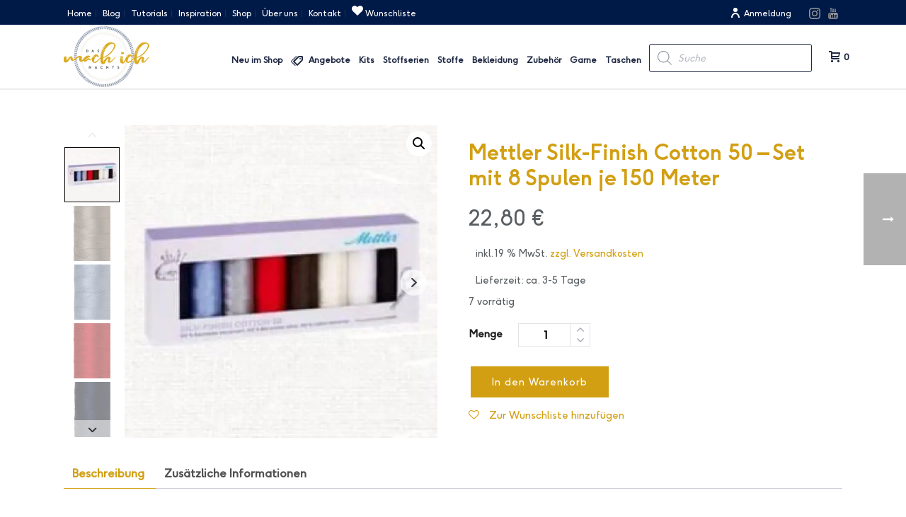

--- FILE ---
content_type: text/html; charset=UTF-8
request_url: https://das-mach-ich-nachts.com/product/mettler-silk-finish-cotton-50-set-mit-8-spulen-je-150-meter/
body_size: 73994
content:
<!DOCTYPE html>
<html lang="de" prefix="og: https://ogp.me/ns#" >
<head>
						<script>document.documentElement.className = document.documentElement.className + ' yes-js js_active js'</script>
				<meta charset="UTF-8" /><meta name="viewport" content="width=device-width, initial-scale=1.0, minimum-scale=1.0, maximum-scale=1.0, user-scalable=0" /><meta http-equiv="X-UA-Compatible" content="IE=edge,chrome=1" /><meta name="format-detection" content="telephone=no"><script type="text/javascript">var ajaxurl = "https://das-mach-ich-nachts.com/wp-admin/admin-ajax.php";</script>	<style>img:is([sizes="auto" i], [sizes^="auto," i]) { contain-intrinsic-size: 3000px 1500px }</style>
	
		<style id="critical-path-css" type="text/css">
			body,html{width:100%;height:100%;margin:0;padding:0}.page-preloader{top:0;left:0;z-index:999;position:fixed;height:100%;width:100%;text-align:center}.preloader-preview-area{-webkit-animation-delay:-.2s;animation-delay:-.2s;top:50%;-webkit-transform:translateY(100%);-ms-transform:translateY(100%);transform:translateY(100%);margin-top:10px;max-height:calc(50% - 20px);opacity:1;width:100%;text-align:center;position:absolute}.preloader-logo{max-width:90%;top:50%;-webkit-transform:translateY(-100%);-ms-transform:translateY(-100%);transform:translateY(-100%);margin:-10px auto 0 auto;max-height:calc(50% - 20px);opacity:1;position:relative}.ball-pulse>div{width:15px;height:15px;border-radius:100%;margin:2px;-webkit-animation-fill-mode:both;animation-fill-mode:both;display:inline-block;-webkit-animation:ball-pulse .75s infinite cubic-bezier(.2,.68,.18,1.08);animation:ball-pulse .75s infinite cubic-bezier(.2,.68,.18,1.08)}.ball-pulse>div:nth-child(1){-webkit-animation-delay:-.36s;animation-delay:-.36s}.ball-pulse>div:nth-child(2){-webkit-animation-delay:-.24s;animation-delay:-.24s}.ball-pulse>div:nth-child(3){-webkit-animation-delay:-.12s;animation-delay:-.12s}@-webkit-keyframes ball-pulse{0%{-webkit-transform:scale(1);transform:scale(1);opacity:1}45%{-webkit-transform:scale(.1);transform:scale(.1);opacity:.7}80%{-webkit-transform:scale(1);transform:scale(1);opacity:1}}@keyframes ball-pulse{0%{-webkit-transform:scale(1);transform:scale(1);opacity:1}45%{-webkit-transform:scale(.1);transform:scale(.1);opacity:.7}80%{-webkit-transform:scale(1);transform:scale(1);opacity:1}}.ball-clip-rotate-pulse{position:relative;-webkit-transform:translateY(-15px) translateX(-10px);-ms-transform:translateY(-15px) translateX(-10px);transform:translateY(-15px) translateX(-10px);display:inline-block}.ball-clip-rotate-pulse>div{-webkit-animation-fill-mode:both;animation-fill-mode:both;position:absolute;top:0;left:0;border-radius:100%}.ball-clip-rotate-pulse>div:first-child{height:36px;width:36px;top:7px;left:-7px;-webkit-animation:ball-clip-rotate-pulse-scale 1s 0s cubic-bezier(.09,.57,.49,.9) infinite;animation:ball-clip-rotate-pulse-scale 1s 0s cubic-bezier(.09,.57,.49,.9) infinite}.ball-clip-rotate-pulse>div:last-child{position:absolute;width:50px;height:50px;left:-16px;top:-2px;background:0 0;border:2px solid;-webkit-animation:ball-clip-rotate-pulse-rotate 1s 0s cubic-bezier(.09,.57,.49,.9) infinite;animation:ball-clip-rotate-pulse-rotate 1s 0s cubic-bezier(.09,.57,.49,.9) infinite;-webkit-animation-duration:1s;animation-duration:1s}@-webkit-keyframes ball-clip-rotate-pulse-rotate{0%{-webkit-transform:rotate(0) scale(1);transform:rotate(0) scale(1)}50%{-webkit-transform:rotate(180deg) scale(.6);transform:rotate(180deg) scale(.6)}100%{-webkit-transform:rotate(360deg) scale(1);transform:rotate(360deg) scale(1)}}@keyframes ball-clip-rotate-pulse-rotate{0%{-webkit-transform:rotate(0) scale(1);transform:rotate(0) scale(1)}50%{-webkit-transform:rotate(180deg) scale(.6);transform:rotate(180deg) scale(.6)}100%{-webkit-transform:rotate(360deg) scale(1);transform:rotate(360deg) scale(1)}}@-webkit-keyframes ball-clip-rotate-pulse-scale{30%{-webkit-transform:scale(.3);transform:scale(.3)}100%{-webkit-transform:scale(1);transform:scale(1)}}@keyframes ball-clip-rotate-pulse-scale{30%{-webkit-transform:scale(.3);transform:scale(.3)}100%{-webkit-transform:scale(1);transform:scale(1)}}@-webkit-keyframes square-spin{25%{-webkit-transform:perspective(100px) rotateX(180deg) rotateY(0);transform:perspective(100px) rotateX(180deg) rotateY(0)}50%{-webkit-transform:perspective(100px) rotateX(180deg) rotateY(180deg);transform:perspective(100px) rotateX(180deg) rotateY(180deg)}75%{-webkit-transform:perspective(100px) rotateX(0) rotateY(180deg);transform:perspective(100px) rotateX(0) rotateY(180deg)}100%{-webkit-transform:perspective(100px) rotateX(0) rotateY(0);transform:perspective(100px) rotateX(0) rotateY(0)}}@keyframes square-spin{25%{-webkit-transform:perspective(100px) rotateX(180deg) rotateY(0);transform:perspective(100px) rotateX(180deg) rotateY(0)}50%{-webkit-transform:perspective(100px) rotateX(180deg) rotateY(180deg);transform:perspective(100px) rotateX(180deg) rotateY(180deg)}75%{-webkit-transform:perspective(100px) rotateX(0) rotateY(180deg);transform:perspective(100px) rotateX(0) rotateY(180deg)}100%{-webkit-transform:perspective(100px) rotateX(0) rotateY(0);transform:perspective(100px) rotateX(0) rotateY(0)}}.square-spin{display:inline-block}.square-spin>div{-webkit-animation-fill-mode:both;animation-fill-mode:both;width:50px;height:50px;-webkit-animation:square-spin 3s 0s cubic-bezier(.09,.57,.49,.9) infinite;animation:square-spin 3s 0s cubic-bezier(.09,.57,.49,.9) infinite}.cube-transition{position:relative;-webkit-transform:translate(-25px,-25px);-ms-transform:translate(-25px,-25px);transform:translate(-25px,-25px);display:inline-block}.cube-transition>div{-webkit-animation-fill-mode:both;animation-fill-mode:both;width:15px;height:15px;position:absolute;top:-5px;left:-5px;-webkit-animation:cube-transition 1.6s 0s infinite ease-in-out;animation:cube-transition 1.6s 0s infinite ease-in-out}.cube-transition>div:last-child{-webkit-animation-delay:-.8s;animation-delay:-.8s}@-webkit-keyframes cube-transition{25%{-webkit-transform:translateX(50px) scale(.5) rotate(-90deg);transform:translateX(50px) scale(.5) rotate(-90deg)}50%{-webkit-transform:translate(50px,50px) rotate(-180deg);transform:translate(50px,50px) rotate(-180deg)}75%{-webkit-transform:translateY(50px) scale(.5) rotate(-270deg);transform:translateY(50px) scale(.5) rotate(-270deg)}100%{-webkit-transform:rotate(-360deg);transform:rotate(-360deg)}}@keyframes cube-transition{25%{-webkit-transform:translateX(50px) scale(.5) rotate(-90deg);transform:translateX(50px) scale(.5) rotate(-90deg)}50%{-webkit-transform:translate(50px,50px) rotate(-180deg);transform:translate(50px,50px) rotate(-180deg)}75%{-webkit-transform:translateY(50px) scale(.5) rotate(-270deg);transform:translateY(50px) scale(.5) rotate(-270deg)}100%{-webkit-transform:rotate(-360deg);transform:rotate(-360deg)}}.ball-scale>div{border-radius:100%;margin:2px;-webkit-animation-fill-mode:both;animation-fill-mode:both;display:inline-block;height:60px;width:60px;-webkit-animation:ball-scale 1s 0s ease-in-out infinite;animation:ball-scale 1s 0s ease-in-out infinite}@-webkit-keyframes ball-scale{0%{-webkit-transform:scale(0);transform:scale(0)}100%{-webkit-transform:scale(1);transform:scale(1);opacity:0}}@keyframes ball-scale{0%{-webkit-transform:scale(0);transform:scale(0)}100%{-webkit-transform:scale(1);transform:scale(1);opacity:0}}.line-scale>div{-webkit-animation-fill-mode:both;animation-fill-mode:both;display:inline-block;width:5px;height:50px;border-radius:2px;margin:2px}.line-scale>div:nth-child(1){-webkit-animation:line-scale 1s -.5s infinite cubic-bezier(.2,.68,.18,1.08);animation:line-scale 1s -.5s infinite cubic-bezier(.2,.68,.18,1.08)}.line-scale>div:nth-child(2){-webkit-animation:line-scale 1s -.4s infinite cubic-bezier(.2,.68,.18,1.08);animation:line-scale 1s -.4s infinite cubic-bezier(.2,.68,.18,1.08)}.line-scale>div:nth-child(3){-webkit-animation:line-scale 1s -.3s infinite cubic-bezier(.2,.68,.18,1.08);animation:line-scale 1s -.3s infinite cubic-bezier(.2,.68,.18,1.08)}.line-scale>div:nth-child(4){-webkit-animation:line-scale 1s -.2s infinite cubic-bezier(.2,.68,.18,1.08);animation:line-scale 1s -.2s infinite cubic-bezier(.2,.68,.18,1.08)}.line-scale>div:nth-child(5){-webkit-animation:line-scale 1s -.1s infinite cubic-bezier(.2,.68,.18,1.08);animation:line-scale 1s -.1s infinite cubic-bezier(.2,.68,.18,1.08)}@-webkit-keyframes line-scale{0%{-webkit-transform:scaley(1);transform:scaley(1)}50%{-webkit-transform:scaley(.4);transform:scaley(.4)}100%{-webkit-transform:scaley(1);transform:scaley(1)}}@keyframes line-scale{0%{-webkit-transform:scaley(1);transform:scaley(1)}50%{-webkit-transform:scaley(.4);transform:scaley(.4)}100%{-webkit-transform:scaley(1);transform:scaley(1)}}.ball-scale-multiple{position:relative;-webkit-transform:translateY(30px);-ms-transform:translateY(30px);transform:translateY(30px);display:inline-block}.ball-scale-multiple>div{border-radius:100%;-webkit-animation-fill-mode:both;animation-fill-mode:both;margin:2px;position:absolute;left:-30px;top:0;opacity:0;margin:0;width:50px;height:50px;-webkit-animation:ball-scale-multiple 1s 0s linear infinite;animation:ball-scale-multiple 1s 0s linear infinite}.ball-scale-multiple>div:nth-child(2){-webkit-animation-delay:-.2s;animation-delay:-.2s}.ball-scale-multiple>div:nth-child(3){-webkit-animation-delay:-.2s;animation-delay:-.2s}@-webkit-keyframes ball-scale-multiple{0%{-webkit-transform:scale(0);transform:scale(0);opacity:0}5%{opacity:1}100%{-webkit-transform:scale(1);transform:scale(1);opacity:0}}@keyframes ball-scale-multiple{0%{-webkit-transform:scale(0);transform:scale(0);opacity:0}5%{opacity:1}100%{-webkit-transform:scale(1);transform:scale(1);opacity:0}}.ball-pulse-sync{display:inline-block}.ball-pulse-sync>div{width:15px;height:15px;border-radius:100%;margin:2px;-webkit-animation-fill-mode:both;animation-fill-mode:both;display:inline-block}.ball-pulse-sync>div:nth-child(1){-webkit-animation:ball-pulse-sync .6s -.21s infinite ease-in-out;animation:ball-pulse-sync .6s -.21s infinite ease-in-out}.ball-pulse-sync>div:nth-child(2){-webkit-animation:ball-pulse-sync .6s -.14s infinite ease-in-out;animation:ball-pulse-sync .6s -.14s infinite ease-in-out}.ball-pulse-sync>div:nth-child(3){-webkit-animation:ball-pulse-sync .6s -70ms infinite ease-in-out;animation:ball-pulse-sync .6s -70ms infinite ease-in-out}@-webkit-keyframes ball-pulse-sync{33%{-webkit-transform:translateY(10px);transform:translateY(10px)}66%{-webkit-transform:translateY(-10px);transform:translateY(-10px)}100%{-webkit-transform:translateY(0);transform:translateY(0)}}@keyframes ball-pulse-sync{33%{-webkit-transform:translateY(10px);transform:translateY(10px)}66%{-webkit-transform:translateY(-10px);transform:translateY(-10px)}100%{-webkit-transform:translateY(0);transform:translateY(0)}}.transparent-circle{display:inline-block;border-top:.5em solid rgba(255,255,255,.2);border-right:.5em solid rgba(255,255,255,.2);border-bottom:.5em solid rgba(255,255,255,.2);border-left:.5em solid #fff;-webkit-transform:translateZ(0);transform:translateZ(0);-webkit-animation:transparent-circle 1.1s infinite linear;animation:transparent-circle 1.1s infinite linear;width:50px;height:50px;border-radius:50%}.transparent-circle:after{border-radius:50%;width:10em;height:10em}@-webkit-keyframes transparent-circle{0%{-webkit-transform:rotate(0);transform:rotate(0)}100%{-webkit-transform:rotate(360deg);transform:rotate(360deg)}}@keyframes transparent-circle{0%{-webkit-transform:rotate(0);transform:rotate(0)}100%{-webkit-transform:rotate(360deg);transform:rotate(360deg)}}.ball-spin-fade-loader{position:relative;top:-10px;left:-10px;display:inline-block}.ball-spin-fade-loader>div{width:15px;height:15px;border-radius:100%;margin:2px;-webkit-animation-fill-mode:both;animation-fill-mode:both;position:absolute;-webkit-animation:ball-spin-fade-loader 1s infinite linear;animation:ball-spin-fade-loader 1s infinite linear}.ball-spin-fade-loader>div:nth-child(1){top:25px;left:0;animation-delay:-.84s;-webkit-animation-delay:-.84s}.ball-spin-fade-loader>div:nth-child(2){top:17.05px;left:17.05px;animation-delay:-.72s;-webkit-animation-delay:-.72s}.ball-spin-fade-loader>div:nth-child(3){top:0;left:25px;animation-delay:-.6s;-webkit-animation-delay:-.6s}.ball-spin-fade-loader>div:nth-child(4){top:-17.05px;left:17.05px;animation-delay:-.48s;-webkit-animation-delay:-.48s}.ball-spin-fade-loader>div:nth-child(5){top:-25px;left:0;animation-delay:-.36s;-webkit-animation-delay:-.36s}.ball-spin-fade-loader>div:nth-child(6){top:-17.05px;left:-17.05px;animation-delay:-.24s;-webkit-animation-delay:-.24s}.ball-spin-fade-loader>div:nth-child(7){top:0;left:-25px;animation-delay:-.12s;-webkit-animation-delay:-.12s}.ball-spin-fade-loader>div:nth-child(8){top:17.05px;left:-17.05px;animation-delay:0s;-webkit-animation-delay:0s}@-webkit-keyframes ball-spin-fade-loader{50%{opacity:.3;-webkit-transform:scale(.4);transform:scale(.4)}100%{opacity:1;-webkit-transform:scale(1);transform:scale(1)}}@keyframes ball-spin-fade-loader{50%{opacity:.3;-webkit-transform:scale(.4);transform:scale(.4)}100%{opacity:1;-webkit-transform:scale(1);transform:scale(1)}}		</style>

		
<!-- Suchmaschinen-Optimierung durch Rank Math PRO - https://rankmath.com/ -->
<title>Mettler Silk-Finish Cotton 50 - Set mit 8 Spulen je 150 Meter - Das Mach Ich Nachts</title>
<meta name="description" content="Mettler Silk-Finish Cotton 50 - Set mit 8 Spulen je 150 Meter"/>
<meta name="robots" content="index, follow, max-snippet:-1, max-video-preview:-1, max-image-preview:large"/>
<link rel="canonical" href="https://das-mach-ich-nachts.com/product/mettler-silk-finish-cotton-50-set-mit-8-spulen-je-150-meter/" />
<meta property="og:locale" content="de_DE" />
<meta property="og:type" content="product" />
<meta property="og:title" content="Mettler Silk-Finish Cotton 50 - Set mit 8 Spulen je 150 Meter - Das Mach Ich Nachts" />
<meta property="og:description" content="Mettler Silk-Finish Cotton 50 - Set mit 8 Spulen je 150 Meter" />
<meta property="og:url" content="https://das-mach-ich-nachts.com/product/mettler-silk-finish-cotton-50-set-mit-8-spulen-je-150-meter/" />
<meta property="og:site_name" content="Das Mach Ich Nachts" />
<meta property="og:updated_time" content="2024-03-18T15:47:08+01:00" />
<meta property="og:image" content="https://das-mach-ich-nachts.com/wp-content/uploads/2022/03/sfc8-1.jpg" />
<meta property="og:image:secure_url" content="https://das-mach-ich-nachts.com/wp-content/uploads/2022/03/sfc8-1.jpg" />
<meta property="og:image:width" content="255" />
<meta property="og:image:height" content="255" />
<meta property="og:image:alt" content="Mettler Silk-Finish Cotton 50 &#8211; Set mit 8 Spulen je 150 Meter" />
<meta property="og:image:type" content="image/jpeg" />
<meta property="product:price:amount" content="22.80" />
<meta property="product:price:currency" content="EUR" />
<meta property="product:availability" content="instock" />
<meta name="twitter:card" content="summary_large_image" />
<meta name="twitter:title" content="Mettler Silk-Finish Cotton 50 - Set mit 8 Spulen je 150 Meter - Das Mach Ich Nachts" />
<meta name="twitter:description" content="Mettler Silk-Finish Cotton 50 - Set mit 8 Spulen je 150 Meter" />
<meta name="twitter:image" content="https://das-mach-ich-nachts.com/wp-content/uploads/2022/03/sfc8-1.jpg" />
<script type="application/ld+json" class="rank-math-schema">{"@context":"https://schema.org","@graph":[{"@type":["HobbyShop","Organization"],"@id":"https://das-mach-ich-nachts.com/#organization","name":"Das Mach Ich Nachts","url":"https://das-mach-ich-nachts.com","openingHours":["Monday,Tuesday,Wednesday,Thursday,Friday,Saturday,Sunday 09:00-17:00"]},{"@type":"WebSite","@id":"https://das-mach-ich-nachts.com/#website","url":"https://das-mach-ich-nachts.com","name":"Das Mach Ich Nachts","publisher":{"@id":"https://das-mach-ich-nachts.com/#organization"},"inLanguage":"de"},{"@type":"ImageObject","@id":"https://das-mach-ich-nachts.com/wp-content/uploads/2022/03/sfc8-1.jpg","url":"https://das-mach-ich-nachts.com/wp-content/uploads/2022/03/sfc8-1.jpg","width":"255","height":"255","inLanguage":"de"},{"@type":"ItemPage","@id":"https://das-mach-ich-nachts.com/product/mettler-silk-finish-cotton-50-set-mit-8-spulen-je-150-meter/#webpage","url":"https://das-mach-ich-nachts.com/product/mettler-silk-finish-cotton-50-set-mit-8-spulen-je-150-meter/","name":"Mettler Silk-Finish Cotton 50 - Set mit 8 Spulen je 150 Meter - Das Mach Ich Nachts","datePublished":"2022-03-15T15:48:02+01:00","dateModified":"2024-03-18T15:47:08+01:00","isPartOf":{"@id":"https://das-mach-ich-nachts.com/#website"},"primaryImageOfPage":{"@id":"https://das-mach-ich-nachts.com/wp-content/uploads/2022/03/sfc8-1.jpg"},"inLanguage":"de"},{"@type":"Product","name":"Mettler Silk-Finish Cotton 50 - Set mit 8 Spulen je 150 Meter - Das Mach Ich Nachts","description":"Mettler Silk-Finish Cotton 50 - Set mit 8 Spulen je 150 Meter","sku":"3010-Mettler-SFC8-Kit","category":"Garne","mainEntityOfPage":{"@id":"https://das-mach-ich-nachts.com/product/mettler-silk-finish-cotton-50-set-mit-8-spulen-je-150-meter/#webpage"},"weight":{"@type":"QuantitativeValue","unitCode":"KGM","value":"0.5"},"image":[{"@type":"ImageObject","url":"https://das-mach-ich-nachts.com/wp-content/uploads/2022/03/sfc8-1.jpg","height":"255","width":"255"},{"@type":"ImageObject","url":"https://das-mach-ich-nachts.com/wp-content/uploads/2022/03/amann_group_mettler-silk-finish-cotton-50-sewing-and-quilting-thread-0322-9105.png","height":"800","width":"356"},{"@type":"ImageObject","url":"https://das-mach-ich-nachts.com/wp-content/uploads/2022/03/amann_group_mettler-silk-finish-cotton-50-sewing-and-quilting-thread-0350-9105.png","height":"800","width":"356"},{"@type":"ImageObject","url":"https://das-mach-ich-nachts.com/wp-content/uploads/2022/03/amann_group_mettler-silk-finish-cotton-50-sewing-and-quilting-thread-0504-9105.png","height":"800","width":"356"},{"@type":"ImageObject","url":"https://das-mach-ich-nachts.com/wp-content/uploads/2022/03/amann_group_mettler-silk-finish-cotton-50-sewing-and-quilting-thread-0825-9105.png","height":"800","width":"356"},{"@type":"ImageObject","url":"https://das-mach-ich-nachts.com/wp-content/uploads/2022/03/amann_group_mettler-silk-finish-cotton-50-sewing-and-quilting-thread-1002-9105.png","height":"800","width":"356"},{"@type":"ImageObject","url":"https://das-mach-ich-nachts.com/wp-content/uploads/2022/03/amann_group_mettler-silk-finish-cotton-50-sewing-and-quilting-thread-2000-9105.png","height":"800","width":"356"},{"@type":"ImageObject","url":"https://das-mach-ich-nachts.com/wp-content/uploads/2022/03/amann_group_mettler-silk-finish-cotton-50-sewing-and-quilting-thread-3612-9105.png","height":"800","width":"356"},{"@type":"ImageObject","url":"https://das-mach-ich-nachts.com/wp-content/uploads/2022/03/amann_group_mettler-silk-finish-cotton-50-sewing-and-quilting-thread-4000-9105.png","height":"800","width":"356"}],"offers":{"@type":"Offer","price":"22.80","priceCurrency":"EUR","priceValidUntil":"2027-12-31","availability":"https://schema.org/InStock","itemCondition":"NewCondition","url":"https://das-mach-ich-nachts.com/product/mettler-silk-finish-cotton-50-set-mit-8-spulen-je-150-meter/","seller":{"@type":"Organization","@id":"https://das-mach-ich-nachts.com/","name":"Das Mach Ich Nachts","url":"https://das-mach-ich-nachts.com","logo":""},"priceSpecification":{"price":"22.80","priceCurrency":"EUR","valueAddedTaxIncluded":"true"}},"@id":"https://das-mach-ich-nachts.com/product/mettler-silk-finish-cotton-50-set-mit-8-spulen-je-150-meter/#richSnippet"}]}</script>
<!-- /Rank Math WordPress SEO Plugin -->

<link rel="alternate" type="application/rss+xml" title="Das Mach Ich Nachts &raquo; Feed" href="https://das-mach-ich-nachts.com/feed/" />
<link rel="alternate" type="application/rss+xml" title="Das Mach Ich Nachts &raquo; Kommentar-Feed" href="https://das-mach-ich-nachts.com/comments/feed/" />

<link rel="shortcut icon" href="https://das-mach-ich-nachts.com/wp-content/uploads/2020/06/favicon.ico"  />
<link rel="apple-touch-icon-precomposed" href="https://das-mach-ich-nachts.com/wp-content/uploads/2020/06/apple-icon-57x57-1.png">
<link rel="apple-touch-icon-precomposed" sizes="114x114" href="https://das-mach-ich-nachts.com/wp-content/uploads/2020/06/apple-icon-114x114-1.png">
<link rel="apple-touch-icon-precomposed" sizes="72x72" href="https://das-mach-ich-nachts.com/wp-content/uploads/2020/06/apple-icon-72x72-1.png">
<link rel="apple-touch-icon-precomposed" sizes="144x144" href="https://das-mach-ich-nachts.com/wp-content/uploads/2020/06/apple-icon-114x114-1.png">
<script type="text/javascript">window.abb = {};php = {};window.PHP = {};PHP.ajax = "https://das-mach-ich-nachts.com/wp-admin/admin-ajax.php";PHP.wp_p_id = "172377";var mk_header_parallax, mk_banner_parallax, mk_page_parallax, mk_footer_parallax, mk_body_parallax;var mk_images_dir = "https://das-mach-ich-nachts.com/wp-content/themes/jupiter/assets/images",mk_theme_js_path = "https://das-mach-ich-nachts.com/wp-content/themes/jupiter/assets/js",mk_theme_dir = "https://das-mach-ich-nachts.com/wp-content/themes/jupiter",mk_captcha_placeholder = "Captcha eingeben",mk_captcha_invalid_txt = "Ungültig. Versuchen Sie es erneut.",mk_captcha_correct_txt = "Captcha richtig.",mk_responsive_nav_width = 1140,mk_vertical_header_back = "Zurück",mk_vertical_header_anim = "1",mk_check_rtl = true,mk_grid_width = 1140,mk_ajax_search_option = "disable",mk_preloader_bg_color = "#fff",mk_accent_color = "#d29f13",mk_go_to_top =  "false",mk_smooth_scroll =  "true",mk_show_background_video =  "true",mk_preloader_bar_color = "#d29f13",mk_preloader_logo = "";var mk_header_parallax = false,mk_banner_parallax = false,mk_footer_parallax = false,mk_body_parallax = false,mk_no_more_posts = "Keine weiteren Beiträge",mk_typekit_id   = "",mk_google_fonts = ["Montserrat","inherit","Raleway"],mk_global_lazyload = true;</script><link rel='stylesheet' id='wp-block-library-css' href='https://das-mach-ich-nachts.com/wp-includes/css/dist/block-library/style.min.css?ver=6.7.4' type='text/css' media='all' />
<style id='wp-block-library-theme-inline-css' type='text/css'>
.wp-block-audio :where(figcaption){color:#555;font-size:13px;text-align:center}.is-dark-theme .wp-block-audio :where(figcaption){color:#ffffffa6}.wp-block-audio{margin:0 0 1em}.wp-block-code{border:1px solid #ccc;border-radius:4px;font-family:Menlo,Consolas,monaco,monospace;padding:.8em 1em}.wp-block-embed :where(figcaption){color:#555;font-size:13px;text-align:center}.is-dark-theme .wp-block-embed :where(figcaption){color:#ffffffa6}.wp-block-embed{margin:0 0 1em}.blocks-gallery-caption{color:#555;font-size:13px;text-align:center}.is-dark-theme .blocks-gallery-caption{color:#ffffffa6}:root :where(.wp-block-image figcaption){color:#555;font-size:13px;text-align:center}.is-dark-theme :root :where(.wp-block-image figcaption){color:#ffffffa6}.wp-block-image{margin:0 0 1em}.wp-block-pullquote{border-bottom:4px solid;border-top:4px solid;color:currentColor;margin-bottom:1.75em}.wp-block-pullquote cite,.wp-block-pullquote footer,.wp-block-pullquote__citation{color:currentColor;font-size:.8125em;font-style:normal;text-transform:uppercase}.wp-block-quote{border-left:.25em solid;margin:0 0 1.75em;padding-left:1em}.wp-block-quote cite,.wp-block-quote footer{color:currentColor;font-size:.8125em;font-style:normal;position:relative}.wp-block-quote:where(.has-text-align-right){border-left:none;border-right:.25em solid;padding-left:0;padding-right:1em}.wp-block-quote:where(.has-text-align-center){border:none;padding-left:0}.wp-block-quote.is-large,.wp-block-quote.is-style-large,.wp-block-quote:where(.is-style-plain){border:none}.wp-block-search .wp-block-search__label{font-weight:700}.wp-block-search__button{border:1px solid #ccc;padding:.375em .625em}:where(.wp-block-group.has-background){padding:1.25em 2.375em}.wp-block-separator.has-css-opacity{opacity:.4}.wp-block-separator{border:none;border-bottom:2px solid;margin-left:auto;margin-right:auto}.wp-block-separator.has-alpha-channel-opacity{opacity:1}.wp-block-separator:not(.is-style-wide):not(.is-style-dots){width:100px}.wp-block-separator.has-background:not(.is-style-dots){border-bottom:none;height:1px}.wp-block-separator.has-background:not(.is-style-wide):not(.is-style-dots){height:2px}.wp-block-table{margin:0 0 1em}.wp-block-table td,.wp-block-table th{word-break:normal}.wp-block-table :where(figcaption){color:#555;font-size:13px;text-align:center}.is-dark-theme .wp-block-table :where(figcaption){color:#ffffffa6}.wp-block-video :where(figcaption){color:#555;font-size:13px;text-align:center}.is-dark-theme .wp-block-video :where(figcaption){color:#ffffffa6}.wp-block-video{margin:0 0 1em}:root :where(.wp-block-template-part.has-background){margin-bottom:0;margin-top:0;padding:1.25em 2.375em}
</style>
<link rel='stylesheet' id='wp-components-css' href='https://das-mach-ich-nachts.com/wp-includes/css/dist/components/style.min.css?ver=6.7.4' type='text/css' media='all' />
<link rel='stylesheet' id='wp-preferences-css' href='https://das-mach-ich-nachts.com/wp-includes/css/dist/preferences/style.min.css?ver=6.7.4' type='text/css' media='all' />
<link rel='stylesheet' id='wp-block-editor-css' href='https://das-mach-ich-nachts.com/wp-includes/css/dist/block-editor/style.min.css?ver=6.7.4' type='text/css' media='all' />
<link rel='stylesheet' id='popup-maker-block-library-style-css' href='https://das-mach-ich-nachts.com/wp-content/plugins/popup-maker/dist/packages/block-library-style.css?ver=dbea705cfafe089d65f1' type='text/css' media='all' />
<link rel='stylesheet' id='jquery-selectBox-css' href='https://das-mach-ich-nachts.com/wp-content/plugins/yith-woocommerce-wishlist-premium/assets/css/jquery.selectBox.css?ver=1.2.0' type='text/css' media='all' />
<link rel='stylesheet' id='yith-wcwl-font-awesome-css' href='https://das-mach-ich-nachts.com/wp-content/plugins/yith-woocommerce-wishlist-premium/assets/css/font-awesome.css?ver=4.7.0' type='text/css' media='all' />
<link rel='stylesheet' id='woocommerce_prettyPhoto_css-css' href='//das-mach-ich-nachts.com/wp-content/plugins/woocommerce/assets/css/prettyPhoto.css?ver=3.1.6' type='text/css' media='all' />
<link rel='stylesheet' id='yith-wcwl-main-css' href='https://das-mach-ich-nachts.com/wp-content/plugins/yith-woocommerce-wishlist-premium/assets/css/style.css?ver=3.29.0' type='text/css' media='all' />
<style id='yith-wcwl-main-inline-css' type='text/css'>
.yith-wcwl-share li a{color: #d39c1a;}.yith-wcwl-share li a:hover{color: #f9ae9c;}.yith-wcwl-share a.facebook{background: #ffffff; background-color: #ffffff;}.yith-wcwl-share a.facebook:hover{background: #ffffff; background-color: #ffffff;}.yith-wcwl-share a.twitter{background: #ffffff; background-color: #ffffff;}.yith-wcwl-share a.twitter:hover{background: #ffffff; background-color: #ffffff;}.yith-wcwl-share a.pinterest{background: #ffffff; background-color: #ffffff;}.yith-wcwl-share a.pinterest:hover{background: #ffffff; background-color: #ffffff;}.yith-wcwl-share a.email{background: #ffffff; background-color: #ffffff;}.yith-wcwl-share a.email:hover{background: #ffffff; background-color: #ffffff;}.yith-wcwl-share a.whatsapp{background: #ffffff; background-color: #ffffff;}.yith-wcwl-share a.whatsapp:hover{background: #ffffff; background-color: #ffffff;}
</style>
<link rel='stylesheet' id='form-block-css' href='https://das-mach-ich-nachts.com/wp-content/plugins/form-block/assets/style/build/form.min.css?ver=1.7.0' type='text/css' media='all' />
<style id='global-styles-inline-css' type='text/css'>
:root{--wp--preset--aspect-ratio--square: 1;--wp--preset--aspect-ratio--4-3: 4/3;--wp--preset--aspect-ratio--3-4: 3/4;--wp--preset--aspect-ratio--3-2: 3/2;--wp--preset--aspect-ratio--2-3: 2/3;--wp--preset--aspect-ratio--16-9: 16/9;--wp--preset--aspect-ratio--9-16: 9/16;--wp--preset--color--black: #000000;--wp--preset--color--cyan-bluish-gray: #abb8c3;--wp--preset--color--white: #ffffff;--wp--preset--color--pale-pink: #f78da7;--wp--preset--color--vivid-red: #cf2e2e;--wp--preset--color--luminous-vivid-orange: #ff6900;--wp--preset--color--luminous-vivid-amber: #fcb900;--wp--preset--color--light-green-cyan: #7bdcb5;--wp--preset--color--vivid-green-cyan: #00d084;--wp--preset--color--pale-cyan-blue: #8ed1fc;--wp--preset--color--vivid-cyan-blue: #0693e3;--wp--preset--color--vivid-purple: #9b51e0;--wp--preset--gradient--vivid-cyan-blue-to-vivid-purple: linear-gradient(135deg,rgba(6,147,227,1) 0%,rgb(155,81,224) 100%);--wp--preset--gradient--light-green-cyan-to-vivid-green-cyan: linear-gradient(135deg,rgb(122,220,180) 0%,rgb(0,208,130) 100%);--wp--preset--gradient--luminous-vivid-amber-to-luminous-vivid-orange: linear-gradient(135deg,rgba(252,185,0,1) 0%,rgba(255,105,0,1) 100%);--wp--preset--gradient--luminous-vivid-orange-to-vivid-red: linear-gradient(135deg,rgba(255,105,0,1) 0%,rgb(207,46,46) 100%);--wp--preset--gradient--very-light-gray-to-cyan-bluish-gray: linear-gradient(135deg,rgb(238,238,238) 0%,rgb(169,184,195) 100%);--wp--preset--gradient--cool-to-warm-spectrum: linear-gradient(135deg,rgb(74,234,220) 0%,rgb(151,120,209) 20%,rgb(207,42,186) 40%,rgb(238,44,130) 60%,rgb(251,105,98) 80%,rgb(254,248,76) 100%);--wp--preset--gradient--blush-light-purple: linear-gradient(135deg,rgb(255,206,236) 0%,rgb(152,150,240) 100%);--wp--preset--gradient--blush-bordeaux: linear-gradient(135deg,rgb(254,205,165) 0%,rgb(254,45,45) 50%,rgb(107,0,62) 100%);--wp--preset--gradient--luminous-dusk: linear-gradient(135deg,rgb(255,203,112) 0%,rgb(199,81,192) 50%,rgb(65,88,208) 100%);--wp--preset--gradient--pale-ocean: linear-gradient(135deg,rgb(255,245,203) 0%,rgb(182,227,212) 50%,rgb(51,167,181) 100%);--wp--preset--gradient--electric-grass: linear-gradient(135deg,rgb(202,248,128) 0%,rgb(113,206,126) 100%);--wp--preset--gradient--midnight: linear-gradient(135deg,rgb(2,3,129) 0%,rgb(40,116,252) 100%);--wp--preset--font-size--small: 13px;--wp--preset--font-size--medium: 20px;--wp--preset--font-size--large: 36px;--wp--preset--font-size--x-large: 42px;--wp--preset--font-family--f-37-ginger-bold: f37-ginger-bold;--wp--preset--font-family--f-37-ginger-regular: f37-ginger-regular;--wp--preset--font-family--mariaroseregular: mariaroseregular;--wp--preset--font-family--mariarosesvg: mariarosesvg;--wp--preset--font-family--serendipity: serendipity;--wp--preset--font-family--inter: "Inter", sans-serif;--wp--preset--font-family--cardo: Cardo;--wp--preset--spacing--20: 0.44rem;--wp--preset--spacing--30: 0.67rem;--wp--preset--spacing--40: 1rem;--wp--preset--spacing--50: 1.5rem;--wp--preset--spacing--60: 2.25rem;--wp--preset--spacing--70: 3.38rem;--wp--preset--spacing--80: 5.06rem;--wp--preset--shadow--natural: 6px 6px 9px rgba(0, 0, 0, 0.2);--wp--preset--shadow--deep: 12px 12px 50px rgba(0, 0, 0, 0.4);--wp--preset--shadow--sharp: 6px 6px 0px rgba(0, 0, 0, 0.2);--wp--preset--shadow--outlined: 6px 6px 0px -3px rgba(255, 255, 255, 1), 6px 6px rgba(0, 0, 0, 1);--wp--preset--shadow--crisp: 6px 6px 0px rgba(0, 0, 0, 1);}:where(body) { margin: 0; }.wp-site-blocks > .alignleft { float: left; margin-right: 2em; }.wp-site-blocks > .alignright { float: right; margin-left: 2em; }.wp-site-blocks > .aligncenter { justify-content: center; margin-left: auto; margin-right: auto; }:where(.is-layout-flex){gap: 0.5em;}:where(.is-layout-grid){gap: 0.5em;}.is-layout-flow > .alignleft{float: left;margin-inline-start: 0;margin-inline-end: 2em;}.is-layout-flow > .alignright{float: right;margin-inline-start: 2em;margin-inline-end: 0;}.is-layout-flow > .aligncenter{margin-left: auto !important;margin-right: auto !important;}.is-layout-constrained > .alignleft{float: left;margin-inline-start: 0;margin-inline-end: 2em;}.is-layout-constrained > .alignright{float: right;margin-inline-start: 2em;margin-inline-end: 0;}.is-layout-constrained > .aligncenter{margin-left: auto !important;margin-right: auto !important;}.is-layout-constrained > :where(:not(.alignleft):not(.alignright):not(.alignfull)){margin-left: auto !important;margin-right: auto !important;}body .is-layout-flex{display: flex;}.is-layout-flex{flex-wrap: wrap;align-items: center;}.is-layout-flex > :is(*, div){margin: 0;}body .is-layout-grid{display: grid;}.is-layout-grid > :is(*, div){margin: 0;}body{padding-top: 0px;padding-right: 0px;padding-bottom: 0px;padding-left: 0px;}a:where(:not(.wp-element-button)){text-decoration: underline;}:root :where(.wp-element-button, .wp-block-button__link){background-color: #32373c;border-width: 0;color: #fff;font-family: inherit;font-size: inherit;line-height: inherit;padding: calc(0.667em + 2px) calc(1.333em + 2px);text-decoration: none;}.has-black-color{color: var(--wp--preset--color--black) !important;}.has-cyan-bluish-gray-color{color: var(--wp--preset--color--cyan-bluish-gray) !important;}.has-white-color{color: var(--wp--preset--color--white) !important;}.has-pale-pink-color{color: var(--wp--preset--color--pale-pink) !important;}.has-vivid-red-color{color: var(--wp--preset--color--vivid-red) !important;}.has-luminous-vivid-orange-color{color: var(--wp--preset--color--luminous-vivid-orange) !important;}.has-luminous-vivid-amber-color{color: var(--wp--preset--color--luminous-vivid-amber) !important;}.has-light-green-cyan-color{color: var(--wp--preset--color--light-green-cyan) !important;}.has-vivid-green-cyan-color{color: var(--wp--preset--color--vivid-green-cyan) !important;}.has-pale-cyan-blue-color{color: var(--wp--preset--color--pale-cyan-blue) !important;}.has-vivid-cyan-blue-color{color: var(--wp--preset--color--vivid-cyan-blue) !important;}.has-vivid-purple-color{color: var(--wp--preset--color--vivid-purple) !important;}.has-black-background-color{background-color: var(--wp--preset--color--black) !important;}.has-cyan-bluish-gray-background-color{background-color: var(--wp--preset--color--cyan-bluish-gray) !important;}.has-white-background-color{background-color: var(--wp--preset--color--white) !important;}.has-pale-pink-background-color{background-color: var(--wp--preset--color--pale-pink) !important;}.has-vivid-red-background-color{background-color: var(--wp--preset--color--vivid-red) !important;}.has-luminous-vivid-orange-background-color{background-color: var(--wp--preset--color--luminous-vivid-orange) !important;}.has-luminous-vivid-amber-background-color{background-color: var(--wp--preset--color--luminous-vivid-amber) !important;}.has-light-green-cyan-background-color{background-color: var(--wp--preset--color--light-green-cyan) !important;}.has-vivid-green-cyan-background-color{background-color: var(--wp--preset--color--vivid-green-cyan) !important;}.has-pale-cyan-blue-background-color{background-color: var(--wp--preset--color--pale-cyan-blue) !important;}.has-vivid-cyan-blue-background-color{background-color: var(--wp--preset--color--vivid-cyan-blue) !important;}.has-vivid-purple-background-color{background-color: var(--wp--preset--color--vivid-purple) !important;}.has-black-border-color{border-color: var(--wp--preset--color--black) !important;}.has-cyan-bluish-gray-border-color{border-color: var(--wp--preset--color--cyan-bluish-gray) !important;}.has-white-border-color{border-color: var(--wp--preset--color--white) !important;}.has-pale-pink-border-color{border-color: var(--wp--preset--color--pale-pink) !important;}.has-vivid-red-border-color{border-color: var(--wp--preset--color--vivid-red) !important;}.has-luminous-vivid-orange-border-color{border-color: var(--wp--preset--color--luminous-vivid-orange) !important;}.has-luminous-vivid-amber-border-color{border-color: var(--wp--preset--color--luminous-vivid-amber) !important;}.has-light-green-cyan-border-color{border-color: var(--wp--preset--color--light-green-cyan) !important;}.has-vivid-green-cyan-border-color{border-color: var(--wp--preset--color--vivid-green-cyan) !important;}.has-pale-cyan-blue-border-color{border-color: var(--wp--preset--color--pale-cyan-blue) !important;}.has-vivid-cyan-blue-border-color{border-color: var(--wp--preset--color--vivid-cyan-blue) !important;}.has-vivid-purple-border-color{border-color: var(--wp--preset--color--vivid-purple) !important;}.has-vivid-cyan-blue-to-vivid-purple-gradient-background{background: var(--wp--preset--gradient--vivid-cyan-blue-to-vivid-purple) !important;}.has-light-green-cyan-to-vivid-green-cyan-gradient-background{background: var(--wp--preset--gradient--light-green-cyan-to-vivid-green-cyan) !important;}.has-luminous-vivid-amber-to-luminous-vivid-orange-gradient-background{background: var(--wp--preset--gradient--luminous-vivid-amber-to-luminous-vivid-orange) !important;}.has-luminous-vivid-orange-to-vivid-red-gradient-background{background: var(--wp--preset--gradient--luminous-vivid-orange-to-vivid-red) !important;}.has-very-light-gray-to-cyan-bluish-gray-gradient-background{background: var(--wp--preset--gradient--very-light-gray-to-cyan-bluish-gray) !important;}.has-cool-to-warm-spectrum-gradient-background{background: var(--wp--preset--gradient--cool-to-warm-spectrum) !important;}.has-blush-light-purple-gradient-background{background: var(--wp--preset--gradient--blush-light-purple) !important;}.has-blush-bordeaux-gradient-background{background: var(--wp--preset--gradient--blush-bordeaux) !important;}.has-luminous-dusk-gradient-background{background: var(--wp--preset--gradient--luminous-dusk) !important;}.has-pale-ocean-gradient-background{background: var(--wp--preset--gradient--pale-ocean) !important;}.has-electric-grass-gradient-background{background: var(--wp--preset--gradient--electric-grass) !important;}.has-midnight-gradient-background{background: var(--wp--preset--gradient--midnight) !important;}.has-small-font-size{font-size: var(--wp--preset--font-size--small) !important;}.has-medium-font-size{font-size: var(--wp--preset--font-size--medium) !important;}.has-large-font-size{font-size: var(--wp--preset--font-size--large) !important;}.has-x-large-font-size{font-size: var(--wp--preset--font-size--x-large) !important;}.has-f-37-ginger-bold-font-family{font-family: var(--wp--preset--font-family--f-37-ginger-bold) !important;}.has-f-37-ginger-regular-font-family{font-family: var(--wp--preset--font-family--f-37-ginger-regular) !important;}.has-mariaroseregular-font-family{font-family: var(--wp--preset--font-family--mariaroseregular) !important;}.has-mariarosesvg-font-family{font-family: var(--wp--preset--font-family--mariarosesvg) !important;}.has-serendipity-font-family{font-family: var(--wp--preset--font-family--serendipity) !important;}.has-inter-font-family{font-family: var(--wp--preset--font-family--inter) !important;}.has-cardo-font-family{font-family: var(--wp--preset--font-family--cardo) !important;}
:where(.wp-block-post-template.is-layout-flex){gap: 1.25em;}:where(.wp-block-post-template.is-layout-grid){gap: 1.25em;}
:where(.wp-block-columns.is-layout-flex){gap: 2em;}:where(.wp-block-columns.is-layout-grid){gap: 2em;}
:root :where(.wp-block-pullquote){font-size: 1.5em;line-height: 1.6;}
</style>
<link rel='stylesheet' id='contact-form-7-css' href='https://das-mach-ich-nachts.com/wp-content/plugins/contact-form-7/includes/css/styles.css?ver=6.1.4' type='text/css' media='all' />
<link rel='stylesheet' id='fgf-frontend-css' href='https://das-mach-ich-nachts.com/wp-content/plugins/free-gifts-for-woocommerce/assets/css/frontend.css?ver=11.9.0' type='text/css' media='all' />
<link rel='stylesheet' id='owl-carousel-css' href='https://das-mach-ich-nachts.com/wp-content/plugins/free-gifts-for-woocommerce/assets/css/owl.carousel.min.css?ver=11.9.0' type='text/css' media='all' />
<link rel='stylesheet' id='fgf-owl-carousel-css' href='https://das-mach-ich-nachts.com/wp-content/plugins/free-gifts-for-woocommerce/assets/css/owl-carousel-enhanced.css?ver=11.9.0' type='text/css' media='all' />
<link rel='stylesheet' id='lightcase-css' href='https://das-mach-ich-nachts.com/wp-content/plugins/free-gifts-for-woocommerce/assets/css/lightcase.min.css?ver=11.9.0' type='text/css' media='all' />
<link rel='stylesheet' id='santapress-css' href='https://das-mach-ich-nachts.com/wp-content/plugins/santapress/public/css/santapress-public-all.min.css?ver=1.8.0' type='text/css' media='all' />
<style id='santapress-inline-css' type='text/css'>
.santapress-post.modal, .sp-modal-iframe.modal { max-width: 900px !important }
.santapress-post.modal:after { display:none; }
</style>
<link rel='stylesheet' id='spq_style-css' href='https://das-mach-ich-nachts.com/wp-content/plugins/smart-product-quantity/assets/css/frontend_styles.css?ver=1.0.8' type='text/css' media='all' />
<link rel='stylesheet' id='uaf_client_css-css' href='https://das-mach-ich-nachts.com/wp-content/uploads/useanyfont/uaf.css?ver=1765272525' type='text/css' media='all' />
<link rel='stylesheet' id='photoswipe-css' href='https://das-mach-ich-nachts.com/wp-content/plugins/woocommerce/assets/css/photoswipe/photoswipe.min.css?ver=9.7.2' type='text/css' media='all' />
<link rel='stylesheet' id='photoswipe-default-skin-css' href='https://das-mach-ich-nachts.com/wp-content/plugins/woocommerce/assets/css/photoswipe/default-skin/default-skin.min.css?ver=9.7.2' type='text/css' media='all' />
<link rel='stylesheet' id='woocommerce-layout-css' href='https://das-mach-ich-nachts.com/wp-content/plugins/woocommerce/assets/css/woocommerce-layout.css?ver=9.7.2' type='text/css' media='all' />
<link rel='stylesheet' id='woocommerce-smallscreen-css' href='https://das-mach-ich-nachts.com/wp-content/plugins/woocommerce/assets/css/woocommerce-smallscreen.css?ver=9.7.2' type='text/css' media='only screen and (max-width: 768px)' />
<link rel='stylesheet' id='woocommerce-general-css' href='https://das-mach-ich-nachts.com/wp-content/plugins/woocommerce/assets/css/woocommerce.css?ver=9.7.2' type='text/css' media='all' />
<style id='woocommerce-inline-inline-css' type='text/css'>
.woocommerce form .form-row .required { visibility: visible; }
</style>
<link rel='stylesheet' id='cmplz-general-css' href='https://das-mach-ich-nachts.com/wp-content/plugins/complianz-gdpr-premium/assets/css/cookieblocker.min.css?ver=1765273124' type='text/css' media='all' />
<link rel='stylesheet' id='brands-styles-css' href='https://das-mach-ich-nachts.com/wp-content/plugins/woocommerce/assets/css/brands.css?ver=9.7.2' type='text/css' media='all' />
<link rel='stylesheet' id='dgwt-wcas-style-css' href='https://das-mach-ich-nachts.com/wp-content/plugins/ajax-search-for-woocommerce-premium/assets/css/style.min.css?ver=1.28.1' type='text/css' media='all' />
<link rel='stylesheet' id='theme-styles-css' href='https://das-mach-ich-nachts.com/wp-content/themes/jupiter/assets/stylesheet/min/full-styles.6.10.5.css?ver=1744308400' type='text/css' media='all' />
<style id='theme-styles-inline-css' type='text/css'>

			#wpadminbar {
				-webkit-backface-visibility: hidden;
				backface-visibility: hidden;
				-webkit-perspective: 1000;
				-ms-perspective: 1000;
				perspective: 1000;
				-webkit-transform: translateZ(0px);
				-ms-transform: translateZ(0px);
				transform: translateZ(0px);
			}
			@media screen and (max-width: 600px) {
				#wpadminbar {
					position: fixed !important;
				}
			}
		
body { background-color:#fff; } .hb-custom-header #mk-page-introduce, .mk-header { background-color:#f7f7f7;background-size:cover;-webkit-background-size:cover;-moz-background-size:cover; } .hb-custom-header > div, .mk-header-bg { background-color:#fff; } .mk-classic-nav-bg { background-color:#fff; } .master-holder-bg { background-color:#fff; } #mk-footer { background-color:#202a44;background-repeat:no-repeat;background-size:cover;-webkit-background-size:cover;-moz-background-size:cover; } #mk-boxed-layout { -webkit-box-shadow:0 0 px rgba(0, 0, 0, ); -moz-box-shadow:0 0 px rgba(0, 0, 0, ); box-shadow:0 0 px rgba(0, 0, 0, ); } .mk-news-tab .mk-tabs-tabs .is-active a, .mk-fancy-title.pattern-style span, .mk-fancy-title.pattern-style.color-gradient span:after, .page-bg-color { background-color:#fff; } .page-title { font-size:20px; color:#4d4d4d; text-transform:uppercase; font-weight:400; letter-spacing:2px; } .page-subtitle { font-size:14px; line-height:100%; color:#a3a3a3; font-size:14px; text-transform:none; } .mk-header { border-bottom:1px solid #ededed; } .header-style-1 .mk-header-padding-wrapper, .header-style-2 .mk-header-padding-wrapper, .header-style-3 .mk-header-padding-wrapper { padding-top:126px; } .mk-process-steps[max-width~="950px"] ul::before { display:none !important; } .mk-process-steps[max-width~="950px"] li { margin-bottom:30px !important; width:100% !important; text-align:center; } .mk-event-countdown-ul[max-width~="750px"] li { width:90%; display:block; margin:0 auto 15px; } @font-face { font-family:'star'; src:url('https://das-mach-ich-nachts.com/wp-content/themes/jupiter/assets/stylesheet/fonts/star/font.eot'); src:url('https://das-mach-ich-nachts.com/wp-content/themes/jupiter/assets/stylesheet/fonts/star/font.eot?#iefix') format('embedded-opentype'), url('https://das-mach-ich-nachts.com/wp-content/themes/jupiter/assets/stylesheet/fonts/star/font.woff') format('woff'), url('https://das-mach-ich-nachts.com/wp-content/themes/jupiter/assets/stylesheet/fonts/star/font.ttf') format('truetype'), url('https://das-mach-ich-nachts.com/wp-content/themes/jupiter/assets/stylesheet/fonts/star/font.svg#star') format('svg'); font-weight:normal; font-style:normal; } @font-face { font-family:'WooCommerce'; src:url('https://das-mach-ich-nachts.com/wp-content/themes/jupiter/assets/stylesheet/fonts/woocommerce/font.eot'); src:url('https://das-mach-ich-nachts.com/wp-content/themes/jupiter/assets/stylesheet/fonts/woocommerce/font.eot?#iefix') format('embedded-opentype'), url('https://das-mach-ich-nachts.com/wp-content/themes/jupiter/assets/stylesheet/fonts/woocommerce/font.woff') format('woff'), url('https://das-mach-ich-nachts.com/wp-content/themes/jupiter/assets/stylesheet/fonts/woocommerce/font.ttf') format('truetype'), url('https://das-mach-ich-nachts.com/wp-content/themes/jupiter/assets/stylesheet/fonts/woocommerce/font.svg#WooCommerce') format('svg'); font-weight:normal; font-style:normal; }#mk-page-introduce.intro-left { text-align:left; display:none; } h1 {font-family:f37-ginger-bold;} h2 {font-family:f37-ginger-bold;} h3 {font-family:f37-ginger-bold;} h4 {font-family:f37-ginger-bold;} ul { font-size:16px; } .super-shortcode-field {font-family:f37-ginger-regular;} .woocommerce div.product p.price, .woocommerce div.product span.price, .woocommerce-page div.product p.price, .woocommerce-page div.product span.price { color:#585D61 !IMPORTANT; font-weight:400 !IMPORTANT; } .mk-accordion.simple-style .mk-accordion-tab { color:#D29F13 !IMPORTANT; font-size:16px !IMPORTANT; line-height:22px !IMPORTANT; font-weight:400 !IMPORTANT; } .woocommerce a.button,.woocommerce-page a.button { background-color:#202A44;} ol {font-size:16px;} .woocommerce ul.products li.product .price, .woocommerce-page ul.products li.product .price { font-size:16px !IMPORTANT; color:#585D61 !IMPORTANT; font-weight:400 !IMPORTANT; } .woocommerce .cart .button, .woocommerce .cart input.button { background-color:#202A44 !IMPORTANT; } .woocommerce-cart table.shop_table thead th { color:#585D61 !IMPORTANT; } .woocommerce-info { border-top-color:#202A44; } .woocommerce-info::before { color:#202A44; } .woocommerce-cart .woocommerce h2 .mk-wc-subtitle, .woocommerce-cart .woocommerce h3 .mk-wc-subtitle, .woocommerce-checkout .woocommerce h2 .mk-wc-subtitle, .woocommerce-checkout .woocommerce h3 .mk-wc-subtitle, .woocommerce-order-received .woocommerce h2 .mk-wc-subtitle, .woocommerce-order-received .woocommerce h3 .mk-wc-subtitle { color:#585D61 !IMPORTANT;} .woocommerce-checkout .woocommerce h3:not(.woocommerce-loop-product__title){ border-bottom:0px solid !IMPORTANT;} .woocommerce-checkout .woocommerce h2:not(.woocommerce-loop-product__title){ border-bottom:0px solid !IMPORTANT;} .order_review_heading, { font-size:20px !important; display:none !important; } .single-product div.product .single_add_to_cart_button:hover { background-color:#202A44 !important; } .woocommerce-checkout .checkout_coupon button.button, .woocommerce-checkout .checkout_coupon input.button { background-color:#202A44!important; } .checkout.woocommerce-checkout { display:inline-block; } body #mk-checkout-button{ border-width:0px; } body .cart tr .button:hover{ background-color:#d29f13 !important; } body .mk-main-wrapper-holder .theme-page-wrapper .theme-content .product .entry-summary .cart .single_add_to_cart_button:hover{ background-color:#202a44 !important; } body .entry-summary .cart .single_add_to_cart_button:active{ background-color:#d29f13 !important; } body.page-id-110 #place_order{ background-color:#202a44; } body.page-id-110 #place_order:hover{ background-color:#d29f13; } body.page-id-110 .header-grid .widget .buttons a{ background-color:#202a44 !important; } body.page-id-110 .mk-shopping-cart-box .buttons a:hover{ background-color:#d29f13 !important; } body.page-id-109 .theme-page-wrapper .return-to-shop a{ background-color:#d29f13; } body.page-id-109 .theme-page-wrapper .return-to-shop a:hover{ background-color:#202a44; } body.post-type-archive-product .products .product .add_to_cart_button{ border-top-left-radius:0px !important; border-top-right-radius:0px !important; border-bottom-left-radius:0px !important; } body.post-type-archive-product .theme-page-wrapper .theme-content .products .product .mk-product-warp .add_to_cart_button{ border-top-left-radius:0px !important; border-top-right-radius:0px !important; border-bottom-left-radius:0px !important; border-bottom-right-radius:0px !important; } body.post-type-archive-product #theme-page .products .product .add_to_cart_button{ border-bottom-right-radius:0px !important; } body #mk-checkout-button{ border-width:0px; } body .cart tr .button:hover{ background-color:#d29f13 !important; } body .mk-main-wrapper-holder .theme-page-wrapper .theme-content .product .entry-summary .cart .single_add_to_cart_button:hover{ background-color:#202a44 !important; } body .entry-summary .cart .single_add_to_cart_button:active{ background-color:#d29f13 !important; } body .entry-summary .cart .single_add_to_cart_button{ font-weight:400; } body .footer-wrapper div .mk-svg-icon:hover{ color:#d29f13; } body.page-id-110 #place_order{ background-color:#202a44; } body.page-id-110 #place_order:hover{ background-color:#d29f13; } body.page-id-110 .header-grid .widget .buttons a{ background-color:#202a44 !important; } body.page-id-110 .mk-shopping-cart-box .buttons a:hover{ background-color:#d29f13 !important; } body.page-id-110 .woocommerce-MyAccount-subscriptions .subscription-actions a{ background-color:#d29f13; } body.page-id-110 .woocommerce-MyAccount-subscriptions .subscription-actions a:hover{ background-color:#202a44; } body.page-id-110 .woocommerce-order p .wc-gzdp-order-pay-button{ background-color:#d29f13; } body.page-id-110 .woocommerce-order p .wc-gzdp-order-pay-button:hover{ background-color:#202a44; } body.page-id-110 #order_payment_heading{ width:64%; } body.page-id-110 .woocommerce-order-downloads .woocommerce-table tbody tr .download-file a{ background-color:#d29f13 !important; } body.page-id-110 .woocommerce-order-details .order-again a{ background-color:#d29f13; } body.page-id-109 .theme-page-wrapper .return-to-shop a{ background-color:#d29f13; } body.page-id-109 .theme-page-wrapper .return-to-shop a:hover{ background-color:#202a44; } body.page-id-109 .cart_item .product-name a{ display:inline-block; min-height:74px; } body.post-type-archive-product .products .product .add_to_cart_button{ border-top-left-radius:0px !important; border-top-right-radius:0px !important; border-bottom-left-radius:0px !important; } body.post-type-archive-product .theme-page-wrapper .theme-content .products .product .mk-product-warp .add_to_cart_button{ border-top-left-radius:0px !important; border-top-right-radius:0px !important; border-bottom-left-radius:0px !important; border-bottom-right-radius:0px !important; } body.post-type-archive-product #theme-page .products .product .add_to_cart_button{ border-bottom-right-radius:0px !important; } body.page-id-111 .order .woocommerce-orders-table__cell-order-actions a{ background-color:#d29f13; } body.page-id-111 .order .woocommerce-orders-table__cell-order-actions a:hover{ background-color:#202a44; } body.page-id-111 .theme-page-wrapper tr .download-file a{ background-color:#d29f13 !important; } body.page-id-111 .woocommerce-EditAccountForm p .woocommerce-Button{ background-color:#d29f13; } body.page-id-111 .woocommerce .woocommerce-form-login .woocommerce-form-login__submit{ background-color:#d29f13; } body.page-id-111 .woocommerce-page button.button, body.page-id-111 .woocommerce button.button{ background-color:#d29f13; } .products .wc-gzd-additional-info a{ display:none; } .dmin-menu-highlight { background:-moz-linear-gradient(top, rgba(210,158,14,1) 0%, rgba(210,158,14,0) 64%, rgba(210,158,14,0) 69%); background:-webkit-linear-gradient(top, rgba(210,158,14,1) 0%,rgba(210,158,14,0) 64%,rgba(210,158,14,0) 69%); background:linear-gradient(to bottom, rgba(210,158,14,1) 0%,rgba(210,158,14,0) 64%,rgba(210,158,14,0) 69%); filter:progid:DXImageTransform.Microsoft.gradient( startColorstr='#d29e0e', endColorstr='#00d29e0e',GradientType=0 ); } .dmin-box-icon { background-image:url('https://das-mach-ich-nachts.com/wp-content/uploads/2020/06/dmin_box-icon.png'); width:20px; height:20px; background-repeat:no-repeat; background-position:left; padding-left:5px; } #price_calculator{background-color:#e4e4e5;} #price_calculator td{padding-left:20px!important;} .amount_needed{border-color:#cccccc; font-size:18px; border-width:2px; border-radius:10px; border-style:dotted; padding:8px; font-weight:bold; box-shadow:inset 0 1px 1px rgba(0,0,0,.125);} .search-menu-item{position:fixed; display:inline-block;transform:translateY(27px); padding-left:5px!important;} @media only screen and (max-width:600px) { .search-menu-item { padding-left:0px!important; padding-bottom:20px; } } .woocommerce div.product .woocommerce-tabs ul.tabs li.active a, .woocommerce-page div.product .woocommerce-tabs ul.tabs li.active a {color:#d29f13!important;} .woocommerce div.product .woocommerce-tabs ul.tabs li.active, .woocommerce-page div.product .woocommerce-tabs ul.tabs li.active { border-bottom-color:#d29f13!important;} .woocommerce ul.products li.product .price, .woocommerce-page ul.products li.product .price { padding-left:10px!important;} .product p.wc-gzd-additional-info { padding-left:10px!important;} .woocommerce div.product form.cart input[type="number"], .woocommerce div.product form.cart select, .woocommerce-page div.product form.cart input[type="number"], .woocommerce-page div.product form.cart select option{font-family:'f37-ginger-regular', Tahoma, Sans-Serif !important; font-weight:900;} .mk-main-navigation ul.sub-menu li.menu-item ul.sub-menu li.menu-item a.menu-item-link svg {color:#d29e0e!important;} .DMIN-nav-underline {border-bottom:1px dotted #3865b4;} .DMIN-nav-underline-mb {border-bottom:1px dotted #3865b4; margin-bottom:10px!important; padding-bottom:10px!important;} .DMIN-nav-featured {font-size:17px!important; font-weight:900!important;} .has-mega-menu > ul.sub-menu > li > ul.sub-menu li.menu-item a.menu-item-link {padding:5px 10px!important;} .grecaptcha-badge { visibility:hidden; } .availability_date{padding-left:10px!important;} .single-product div.product .product_title { margin-top:0px!important; margin-right:0px; margin-bottom:20px; margin-left:0px; } .bundled_product_title_inner { font-size:70%!important; } .bundled_product_optional_checkbox { font-size:15px!important; } .bundled_product_optional_checkbox>.price>.wc-measurement-price-calculator-price>.woocommerce-Price-amount .amount{ font-size:15px!important; } .bundled_product_optional_checkbox>.price{ font-size:15px!important; } .woocommerce-Price-amount.amount { font-size:100% !important; } .bundle_form .bundled_product.product { overflow:visible; -webkit-box-shadow:0px 0px 15px 5px rgba(0,0,0,0.19); box-shadow:0px 0px 10px -3px rgba(0,0,0,0.19); } .woocommerce div.product .out-of-stock, .woocommerce-page div.product .out-of-stock { display:block!important; } .all-yellow{color:#d29e0e;} .button.resubscribe { display:none !important; } .DMIN-CAT-Boxes{margin-top:-50px!important;z-index:9998!;} .horizontal_box .gift_box_container .add_box .add_box_cta { background-color:#d29e0e; } .gift_box_container .add_box .add_box_cta { border:1px solid #d29e0e; } .horizontal_box .gt_box_tab .box_tb.active_tab .box_tb_list { color:#d29e0e; } .horizontal_box .gt_box_tab .box_tb.active_tab { border-left:3px solid #d29e0e; } .horizontal_box .reset_gt_box.resp .clear_cta { color:#d29e0e; } .product_addon_box .pd_title { color:#d29e0e; } .pd_addon_btns .add_btn .add_cta { color:#d29e0e; border:1px solid #d29e0e; } .pd_addon_btns .addon_qty .qty_control { background-color:#d29e0e; } .pd_add_block .pd_addon_btns .addon_qty { border:1px solid #d29e0e; } .horizontal_box .gift_box_container .gt_bx_rt .add_box .add_box_cta { color:#d29e0e; } .horizontal_box .gift_box_container .gt_bx_rt .add_box .add_box_cta:hover { background-color:#d29e0e; } .variation-Includedwith, .variation { display:none; } .hide-menu-title>.megamenu-title{ font-size:1px!important; line-height:1px!important; max-height:1px!important; padding:0px!important; margin:0px!important; } .hide-menu-title>.megamenu-title:after { background-color:#001a48!important; } .DMIN-Bigger-Menu{width:30%!important;} .DMIN-Bigger-Menu2{width:25%!important;} #menu-item-86571{width:19%!important;} .DMIN-Menu-Seperator2{border-bottom:1px solid #1e4385; padding:0px 0px 10px 0px!important; margin:0px 0px 10px 0px!important;} .dmin-menu-sephead a { color:#d29e0e !important; font-size:15px !important; border-bottom:#d29e0e solid 0.5px; margin-top:10px !important; width:90%; } .dmin-menu-sephead2 a { margin-top:10px !important; border-top:#d29e0e solid 0.5px; }
</style>
<link rel='stylesheet' id='mkhb-render-css' href='https://das-mach-ich-nachts.com/wp-content/themes/jupiter/header-builder/includes/assets/css/mkhb-render.css?ver=6.10.5' type='text/css' media='all' />
<link rel='stylesheet' id='mkhb-row-css' href='https://das-mach-ich-nachts.com/wp-content/themes/jupiter/header-builder/includes/assets/css/mkhb-row.css?ver=6.10.5' type='text/css' media='all' />
<link rel='stylesheet' id='mkhb-column-css' href='https://das-mach-ich-nachts.com/wp-content/themes/jupiter/header-builder/includes/assets/css/mkhb-column.css?ver=6.10.5' type='text/css' media='all' />
<link rel='stylesheet' id='mk-woocommerce-common-css' href='https://das-mach-ich-nachts.com/wp-content/themes/jupiter/assets/stylesheet/plugins/min/woocommerce-common.6.10.5.css?ver=1744308400' type='text/css' media='all' />
<link rel='stylesheet' id='mk-cz-woocommerce-css' href='https://das-mach-ich-nachts.com/wp-content/themes/jupiter/framework/admin/customizer/woocommerce/assets/css/woocommerce.6.10.5.css?ver=1744308449' type='text/css' media='all' />
<link rel='stylesheet' id='flexible-shipping-free-shipping-css' href='https://das-mach-ich-nachts.com/wp-content/plugins/flexible-shipping/assets/dist/css/free-shipping.css?ver=6.5.2.2' type='text/css' media='all' />
<link rel='stylesheet' id='wc-pb-checkout-blocks-css' href='https://das-mach-ich-nachts.com/wp-content/plugins/woocommerce-product-bundles/assets/css/frontend/checkout-blocks.css?ver=8.3.3' type='text/css' media='all' />
<style id='wc-pb-checkout-blocks-inline-css' type='text/css'>
table.wc-block-cart-items .wc-block-cart-items__row.is-bundle__meta_hidden .wc-block-components-product-details__beinhaltet, .wc-block-components-order-summary-item.is-bundle__meta_hidden .wc-block-components-product-details__beinhaltet { display:none; } table.wc-block-cart-items .wc-block-cart-items__row.is-bundle .wc-block-components-product-details__beinhaltet .wc-block-components-product-details__name, .wc-block-components-order-summary-item.is-bundle .wc-block-components-product-details__beinhaltet .wc-block-components-product-details__name { display:block; margin-bottom: 0.5em } table.wc-block-cart-items .wc-block-cart-items__row.is-bundle .wc-block-components-product-details__beinhaltet:not(:first-of-type) .wc-block-components-product-details__name, .wc-block-components-order-summary-item.is-bundle .wc-block-components-product-details__beinhaltet:not(:first-of-type) .wc-block-components-product-details__name { display:none } table.wc-block-cart-items .wc-block-cart-items__row.is-bundle .wc-block-components-product-details__beinhaltet + li:not( .wc-block-components-product-details__beinhaltet ), .wc-block-components-order-summary-item.is-bundle .wc-block-components-product-details__beinhaltet + li:not( .wc-block-components-product-details__beinhaltet ) { margin-top:0.5em }
</style>
<link rel='stylesheet' id='wcwl_frontend-css' href='https://das-mach-ich-nachts.com/wp-content/plugins/woocommerce-waitlist/includes/css/src/wcwl_frontend.min.css?ver=2.4.16' type='text/css' media='all' />
<link rel='stylesheet' id='dashicons-css' href='https://das-mach-ich-nachts.com/wp-includes/css/dashicons.min.css?ver=6.7.4' type='text/css' media='all' />
<style id='dashicons-inline-css' type='text/css'>
[data-font="Dashicons"]:before {font-family: 'Dashicons' !important;content: attr(data-icon) !important;speak: none !important;font-weight: normal !important;font-variant: normal !important;text-transform: none !important;line-height: 1 !important;font-style: normal !important;-webkit-font-smoothing: antialiased !important;-moz-osx-font-smoothing: grayscale !important;}
</style>
<link rel='stylesheet' id='theme-options-css' href='https://das-mach-ich-nachts.com/wp-content/uploads/mk_assets/theme-options-production-1769354851.css?ver=1769354850' type='text/css' media='all' />
<link rel='stylesheet' id='woocommerce-gzd-layout-css' href='https://das-mach-ich-nachts.com/wp-content/plugins/woocommerce-germanized/build/static/layout-styles.css?ver=3.19.13' type='text/css' media='all' />
<style id='woocommerce-gzd-layout-inline-css' type='text/css'>
.woocommerce-checkout .shop_table { background-color: #eeeeee; } .product p.deposit-packaging-type { font-size: 1.25em !important; } p.woocommerce-shipping-destination { display: none; }
                .wc-gzd-nutri-score-value-a {
                    background: url(https://das-mach-ich-nachts.com/wp-content/plugins/woocommerce-germanized/assets/images/nutri-score-a.svg) no-repeat;
                }
                .wc-gzd-nutri-score-value-b {
                    background: url(https://das-mach-ich-nachts.com/wp-content/plugins/woocommerce-germanized/assets/images/nutri-score-b.svg) no-repeat;
                }
                .wc-gzd-nutri-score-value-c {
                    background: url(https://das-mach-ich-nachts.com/wp-content/plugins/woocommerce-germanized/assets/images/nutri-score-c.svg) no-repeat;
                }
                .wc-gzd-nutri-score-value-d {
                    background: url(https://das-mach-ich-nachts.com/wp-content/plugins/woocommerce-germanized/assets/images/nutri-score-d.svg) no-repeat;
                }
                .wc-gzd-nutri-score-value-e {
                    background: url(https://das-mach-ich-nachts.com/wp-content/plugins/woocommerce-germanized/assets/images/nutri-score-e.svg) no-repeat;
                }
            
</style>
<link rel='stylesheet' id='jupiter-donut-shortcodes-css' href='https://das-mach-ich-nachts.com/wp-content/plugins/jupiter-donut/assets/css/shortcodes-styles.min.css?ver=1.6.2' type='text/css' media='all' />
<style id='generateblocks-inline-css' type='text/css'>
:root{--gb-container-width:1434px;}.gb-container .wp-block-image img{vertical-align:middle;}.gb-grid-wrapper .wp-block-image{margin-bottom:0;}.gb-highlight{background:none;}.gb-shape{line-height:0;}
</style>
<link rel='stylesheet' id='wc-bundle-style-css' href='https://das-mach-ich-nachts.com/wp-content/plugins/woocommerce-product-bundles/assets/css/frontend/woocommerce.css?ver=8.3.3' type='text/css' media='all' />
<script type="text/template" id="tmpl-variation-template">
	<div class="woocommerce-variation-description">{{{ data.variation.variation_description }}}</div>
	<div class="woocommerce-variation-price">{{{ data.variation.price_html }}}</div>
	<div class="woocommerce-variation-availability">{{{ data.variation.availability_html }}}</div>
</script>
<script type="text/template" id="tmpl-unavailable-variation-template">
	<p role="alert">Dieses Produkt ist leider nicht verfügbar. Bitte wähle eine andere Kombination.</p>
</script>
<script type="text/javascript" src="https://das-mach-ich-nachts.com/wp-includes/js/jquery/jquery.min.js?ver=3.7.1" id="jquery-core-js"></script>
<script type="text/javascript" src="https://das-mach-ich-nachts.com/wp-includes/js/jquery/jquery-migrate.min.js?ver=3.4.1" id="jquery-migrate-js"></script>
<script type="text/javascript" data-noptimize='' data-no-minify='' src="https://das-mach-ich-nachts.com/wp-content/themes/jupiter/assets/js/plugins/wp-enqueue/min/webfontloader.js?ver=6.7.4" id="mk-webfontloader-js"></script>
<script type="text/javascript" id="mk-webfontloader-js-after">
/* <![CDATA[ */
WebFontConfig = {
	timeout: 2000
}

if ( mk_typekit_id.length > 0 ) {
	WebFontConfig.typekit = {
		id: mk_typekit_id
	}
}

if ( mk_google_fonts.length > 0 ) {
	WebFontConfig.google = {
		families:  mk_google_fonts
	}
}

if ( (mk_google_fonts.length > 0 || mk_typekit_id.length > 0) && navigator.userAgent.indexOf("Speed Insights") == -1) {
	WebFont.load( WebFontConfig );
}
		
/* ]]> */
</script>
<script type="text/javascript" src="https://das-mach-ich-nachts.com/wp-content/plugins/woocommerce/assets/js/jquery-blockui/jquery.blockUI.min.js?ver=2.7.0-wc.9.7.2" id="jquery-blockui-js" data-wp-strategy="defer"></script>
<script type="text/javascript" id="fgf-frontend-js-extra">
/* <![CDATA[ */
var fgf_frontend_params = {"is_block_cart":"","is_block_checkout":"","gift_products_pagination_nonce":"fe051886ec","gift_product_nonce":"2bb7ff9a55","ajaxurl":"https:\/\/das-mach-ich-nachts.com\/wp-admin\/admin-ajax.php","current_page_url":"https:\/\/das-mach-ich-nachts.com\/product\/mettler-silk-finish-cotton-50-set-mit-8-spulen-je-150-meter\/","add_to_cart_link":"https:\/\/das-mach-ich-nachts.com\/product\/mettler-silk-finish-cotton-50-set-mit-8-spulen-je-150-meter\/?fgf_gift_product=%s&fgf_rule_id=%s&fgf_buy_product_id=%s&fgf_coupon_id=%s","ajax_add_to_cart":"no","quantity_field_enabled":"2","dropdown_add_to_cart_behaviour":"1","dropdown_display_type":"1","add_to_cart_alert_message":"W\u00e4hle dein Geschenk aus."};
/* ]]> */
</script>
<script type="text/javascript" src="https://das-mach-ich-nachts.com/wp-content/plugins/free-gifts-for-woocommerce/assets/js/frontend.js?ver=11.9.0" id="fgf-frontend-js"></script>
<script type="text/javascript" src="https://das-mach-ich-nachts.com/wp-content/plugins/free-gifts-for-woocommerce/assets/js/owl.carousel.min.js?ver=11.9.0" id="owl-carousel-js"></script>
<script type="text/javascript" id="fgf-owl-carousel-js-extra">
/* <![CDATA[ */
var fgf_owl_carousel_params = {"desktop_count":"4","tablet_count":"2","mobile_count":"1","item_margin":"10","nav":"true","nav_prev_text":"<","nav_next_text":">","pagination":"true","item_per_slide":"1","slide_speed":"5000","auto_play":"false"};
/* ]]> */
</script>
<script type="text/javascript" src="https://das-mach-ich-nachts.com/wp-content/plugins/free-gifts-for-woocommerce/assets/js/owl-carousel-enhanced.js?ver=11.9.0" id="fgf-owl-carousel-js"></script>
<script type="text/javascript" src="https://das-mach-ich-nachts.com/wp-content/plugins/free-gifts-for-woocommerce/assets/js/lightcase.min.js?ver=11.9.0" id="lightcase-js"></script>
<script type="text/javascript" src="https://das-mach-ich-nachts.com/wp-content/plugins/free-gifts-for-woocommerce/assets/js/fgf-lightcase-enhanced.js?ver=11.9.0" id="fgf-lightcase-js"></script>
<script type="text/javascript" id="wc-add-to-cart-js-extra">
/* <![CDATA[ */
var wc_add_to_cart_params = {"ajax_url":"\/wp-admin\/admin-ajax.php","wc_ajax_url":"\/?wc-ajax=%%endpoint%%","i18n_view_cart":"Warenkorb anzeigen","cart_url":"https:\/\/das-mach-ich-nachts.com\/shop\/cart\/","is_cart":"","cart_redirect_after_add":"no"};
/* ]]> */
</script>
<script type="text/javascript" src="https://das-mach-ich-nachts.com/wp-content/plugins/woocommerce/assets/js/frontend/add-to-cart.min.js?ver=9.7.2" id="wc-add-to-cart-js" data-wp-strategy="defer"></script>
<script type="text/javascript" src="https://das-mach-ich-nachts.com/wp-content/plugins/woocommerce/assets/js/zoom/jquery.zoom.min.js?ver=1.7.21-wc.9.7.2" id="zoom-js" defer="defer" data-wp-strategy="defer"></script>
<script type="text/javascript" src="https://das-mach-ich-nachts.com/wp-content/plugins/woocommerce/assets/js/photoswipe/photoswipe.min.js?ver=4.1.1-wc.9.7.2" id="photoswipe-js" defer="defer" data-wp-strategy="defer"></script>
<script type="text/javascript" src="https://das-mach-ich-nachts.com/wp-content/plugins/woocommerce/assets/js/photoswipe/photoswipe-ui-default.min.js?ver=4.1.1-wc.9.7.2" id="photoswipe-ui-default-js" defer="defer" data-wp-strategy="defer"></script>
<script type="text/javascript" id="wc-single-product-js-extra">
/* <![CDATA[ */
var wc_single_product_params = {"i18n_required_rating_text":"Bitte w\u00e4hle eine Bewertung","i18n_rating_options":["1 von 5\u00a0Sternen","2 von 5\u00a0Sternen","3 von 5\u00a0Sternen","4 von 5\u00a0Sternen","5 von 5\u00a0Sternen"],"i18n_product_gallery_trigger_text":"Bildergalerie im Vollbildmodus anzeigen","review_rating_required":"yes","flexslider":{"rtl":false,"animation":"slide","smoothHeight":true,"directionNav":true,"controlNav":"thumbnails","slideshow":false,"animationSpeed":500,"animationLoop":false,"allowOneSlide":false},"zoom_enabled":"1","zoom_options":[],"photoswipe_enabled":"1","photoswipe_options":{"shareEl":false,"closeOnScroll":false,"history":false,"hideAnimationDuration":0,"showAnimationDuration":0},"flexslider_enabled":"1"};
/* ]]> */
</script>
<script type="text/javascript" src="https://das-mach-ich-nachts.com/wp-content/plugins/woocommerce/assets/js/frontend/single-product.min.js?ver=9.7.2" id="wc-single-product-js" data-wp-strategy="defer"></script>
<script type="text/javascript" src="https://das-mach-ich-nachts.com/wp-content/plugins/woocommerce/assets/js/js-cookie/js.cookie.min.js?ver=2.1.4-wc.9.7.2" id="js-cookie-js" defer="defer" data-wp-strategy="defer"></script>
<script type="text/javascript" id="woocommerce-js-extra">
/* <![CDATA[ */
var woocommerce_params = {"ajax_url":"\/wp-admin\/admin-ajax.php","wc_ajax_url":"\/?wc-ajax=%%endpoint%%","i18n_password_show":"Passwort anzeigen","i18n_password_hide":"Passwort verbergen"};
/* ]]> */
</script>
<script type="text/javascript" src="https://das-mach-ich-nachts.com/wp-content/plugins/woocommerce/assets/js/frontend/woocommerce.min.js?ver=9.7.2" id="woocommerce-js" defer="defer" data-wp-strategy="defer"></script>
<script type="text/javascript" src="https://das-mach-ich-nachts.com/wp-content/plugins/js_composer_theme/assets/js/vendors/woocommerce-add-to-cart.js?ver=6.11.0" id="vc_woocommerce-add-to-cart-js-js"></script>
<script type="text/javascript" id="wc-gzd-unit-price-observer-queue-js-extra">
/* <![CDATA[ */
var wc_gzd_unit_price_observer_queue_params = {"ajax_url":"\/wp-admin\/admin-ajax.php","wc_ajax_url":"\/?wc-ajax=%%endpoint%%","refresh_unit_price_nonce":"d7276e7597"};
/* ]]> */
</script>
<script type="text/javascript" src="https://das-mach-ich-nachts.com/wp-content/plugins/woocommerce-germanized/build/static/unit-price-observer-queue.js?ver=3.19.13" id="wc-gzd-unit-price-observer-queue-js" data-wp-strategy="defer"></script>
<script type="text/javascript" src="https://das-mach-ich-nachts.com/wp-content/plugins/woocommerce/assets/js/accounting/accounting.min.js?ver=0.4.2" id="accounting-js"></script>
<script type="text/javascript" src="https://das-mach-ich-nachts.com/wp-includes/js/underscore.min.js?ver=1.13.7" id="underscore-js"></script>
<script type="text/javascript" id="wp-util-js-extra">
/* <![CDATA[ */
var _wpUtilSettings = {"ajax":{"url":"\/wp-admin\/admin-ajax.php"}};
/* ]]> */
</script>
<script type="text/javascript" src="https://das-mach-ich-nachts.com/wp-includes/js/wp-util.min.js?ver=6.7.4" id="wp-util-js"></script>
<script type="text/javascript" id="wc-add-to-cart-variation-js-extra">
/* <![CDATA[ */
var wc_add_to_cart_variation_params = {"wc_ajax_url":"\/?wc-ajax=%%endpoint%%","i18n_no_matching_variations_text":"Es entsprechen leider keine Produkte deiner Auswahl. Bitte w\u00e4hle eine andere Kombination.","i18n_make_a_selection_text":"Bitte w\u00e4hle die Produktoptionen, bevor du den Artikel in den Warenkorb legst.","i18n_unavailable_text":"Dieses Produkt ist leider nicht verf\u00fcgbar. Bitte w\u00e4hle eine andere Kombination.","i18n_reset_alert_text":"Deine Auswahl wurde zur\u00fcckgesetzt. Bitte w\u00e4hle Produktoptionen aus, bevor du den Artikel in den Warenkorb legst."};
/* ]]> */
</script>
<script type="text/javascript" src="https://das-mach-ich-nachts.com/wp-content/plugins/woocommerce/assets/js/frontend/add-to-cart-variation.min.js?ver=9.7.2" id="wc-add-to-cart-variation-js" data-wp-strategy="defer"></script>
<script type="text/javascript" id="wc-add-to-cart-variation-js-after">
/* <![CDATA[ */
jQuery(function($) {
			$( ".variations_form" ).each( function () {

				const urlString = this.getAttribute("action");

				// If the<form> has no action attribute, then we cannot do anything.
				if ( ! urlString ) {
					return;
				}

				// Extract the search params part of the URL
				const searchParamsString = urlString.split("?")[1];

				const searchParams = new URLSearchParams(searchParamsString);

				// Get a specific parameter value
				const updateGiftValue = searchParams.get("update-gift");

				$(this).data( "custom_data", {"update-gift": updateGiftValue} );
				
				// Manipulate the variable add to cart form.
				searchParams.forEach((value, key) => {
				
					// Test if the string starts with "attribute_"
					if (key.startsWith("attribute_")) {

						let $selector = jQuery( `select[name="${key}"]` );
	
						// Remove other attribute values.
						$selector.find( `option:not([value="${value}"])` ).remove();
		
						// Hide the whole dang attribute.
						$selector.closest( "tr" ).hide();
	
					}
				});
				
			});
		});
/* ]]> */
</script>
<script type="text/javascript" id="wc-gzd-add-to-cart-variation-js-extra">
/* <![CDATA[ */
var wc_gzd_add_to_cart_variation_params = {"wrapper":".product","price_selector":"p.price","replace_price":"1"};
/* ]]> */
</script>
<script type="text/javascript" src="https://das-mach-ich-nachts.com/wp-content/plugins/woocommerce-germanized/build/static/add-to-cart-variation.js?ver=3.19.13" id="wc-gzd-add-to-cart-variation-js" data-wp-strategy="defer"></script>
<link rel="https://api.w.org/" href="https://das-mach-ich-nachts.com/wp-json/" /><link rel="alternate" title="JSON" type="application/json" href="https://das-mach-ich-nachts.com/wp-json/wp/v2/product/172377" /><link rel='shortlink' href='https://das-mach-ich-nachts.com/?p=172377' />
			<style>.cmplz-hidden {
					display: none !important;
				}</style><meta itemprop="author" content="Barbara" /><meta itemprop="datePublished" content="15. März 2022" /><meta itemprop="dateModified" content="18. März 2024" /><meta itemprop="publisher" content="Das Mach Ich Nachts" />		<style>
			.dgwt-wcas-ico-magnifier,.dgwt-wcas-ico-magnifier-handler{max-width:20px}.dgwt-wcas-search-wrapp{max-width:400px}.dgwt-wcas-search-wrapp .dgwt-wcas-sf-wrapp input[type=search].dgwt-wcas-search-input,.dgwt-wcas-search-wrapp .dgwt-wcas-sf-wrapp input[type=search].dgwt-wcas-search-input:hover,.dgwt-wcas-search-wrapp .dgwt-wcas-sf-wrapp input[type=search].dgwt-wcas-search-input:focus{color:#202a44;border-color:#202a44}.dgwt-wcas-sf-wrapp input[type=search].dgwt-wcas-search-input::placeholder{color:#202a44;opacity:.3}.dgwt-wcas-sf-wrapp input[type=search].dgwt-wcas-search-input::-webkit-input-placeholder{color:#202a44;opacity:.3}.dgwt-wcas-sf-wrapp input[type=search].dgwt-wcas-search-input:-moz-placeholder{color:#202a44;opacity:.3}.dgwt-wcas-sf-wrapp input[type=search].dgwt-wcas-search-input::-moz-placeholder{color:#202a44;opacity:.3}.dgwt-wcas-sf-wrapp input[type=search].dgwt-wcas-search-input:-ms-input-placeholder{color:#202a44}.dgwt-wcas-no-submit.dgwt-wcas-search-wrapp .dgwt-wcas-ico-magnifier path,.dgwt-wcas-search-wrapp .dgwt-wcas-close path{fill:#202a44}.dgwt-wcas-loader-circular-path{stroke:#202a44}.dgwt-wcas-preloader{opacity:.6}.dgwt-wcas-search-icon{color:#d29f13}.dgwt-wcas-search-icon path{fill:#d29f13}		</style>
		<meta property="og:site_name" content="Das Mach Ich Nachts"/><meta property="og:image" content="https://das-mach-ich-nachts.com/wp-content/uploads/2022/03/sfc8-1.jpg"/><meta property="og:url" content="https://das-mach-ich-nachts.com/product/mettler-silk-finish-cotton-50-set-mit-8-spulen-je-150-meter/"/><meta property="og:title" content="Mettler Silk-Finish Cotton 50 &#8211; Set mit 8 Spulen je 150 Meter"/><meta property="og:description" content="Mettler Silk-Finish Cotton 50 - Set mit 8 Spulen je 150 Meter"/><meta property="og:type" content="article"/><script> var isTest = false; </script>	<noscript><style>.woocommerce-product-gallery{ opacity: 1 !important; }</style></noscript>
	<meta name="generator" content="Powered by WPBakery Page Builder - drag and drop page builder for WordPress."/>
<style class='wp-fonts-local' type='text/css'>
@font-face{font-family:f37-ginger-bold;font-style:normal;font-weight:400;font-display:fallback;src:url('https://das-mach-ich-nachts.com/wp-content/uploads/useanyfont/191126033700F37-Ginger-Bold.woff2') format('woff2');}
@font-face{font-family:f37-ginger-regular;font-style:normal;font-weight:400;font-display:fallback;src:url('https://das-mach-ich-nachts.com/wp-content/uploads/useanyfont/191126033718f37-ginger-regular.woff2') format('woff2');}
@font-face{font-family:mariaroseregular;font-style:normal;font-weight:400;font-display:fallback;src:url('https://das-mach-ich-nachts.com/wp-content/uploads/useanyfont/191126033740MariaRoseRegular.woff2') format('woff2');}
@font-face{font-family:mariarosesvg;font-style:normal;font-weight:400;font-display:fallback;src:url('https://das-mach-ich-nachts.com/wp-content/uploads/useanyfont/191126033901MariaRoseSVG.woff2') format('woff2');}
@font-face{font-family:serendipity;font-style:normal;font-weight:400;font-display:fallback;src:url('https://das-mach-ich-nachts.com/wp-content/uploads/useanyfont/191202013221Serendipity.woff2') format('woff2');}
@font-face{font-family:Inter;font-style:normal;font-weight:300 900;font-display:fallback;src:url('https://das-mach-ich-nachts.com/wp-content/plugins/woocommerce/assets/fonts/Inter-VariableFont_slnt,wght.woff2') format('woff2');font-stretch:normal;}
@font-face{font-family:Cardo;font-style:normal;font-weight:400;font-display:fallback;src:url('https://das-mach-ich-nachts.com/wp-content/plugins/woocommerce/assets/fonts/cardo_normal_400.woff2') format('woff2');}
</style>
 <!-- Set default consent -->
<script>window.dataLayer = window.dataLayer || [];function gtagpush(){dataLayer.push(arguments);}
gtagpush('consent', 'default', {'ad_storage':'granted','ad_user_data':'granted','ad_personalization':'granted','analytics_storage':'granted','functionality_storage':'granted','personalization_storage':'granted','security_storage':'granted'});</script>
<!-- End Set default consent --><!-- Google Tag Manager -->
<script>(function(w,d,s,l,i){w[l]=w[l]||[];w[l].push({'gtm.start':
new Date().getTime(),event:'gtm.js'});var f=d.getElementsByTagName(s)[0],
j=d.createElement(s),dl=l!='dataLayer'?'&l='+l:'';j.async=true;j.src=
'https://www.googletagmanager.com/gtm.js?id='+i+dl;f.parentNode.insertBefore(j,f);
})(window,document,'script','dataLayer','GTM-WQFTFGLM');</script>
<!-- End Google Tag Manager -->		<style type="text/css" id="wp-custom-css">
			.woocommerce-form__label.woocommerce-form__label-for-checkbox.inline {
	color: #D29F13
}

div#mailchimp-gdpr-fields {
	display: none !important;
}

.form-row.form-row-wide.mailchimp-newsletter {
	margin-top:20px;
	margin-bottom: 20px;
}

.page-id-110 .about_paypal {
	display: none;
}

 ul.payment_methods li img {
	display: none;
}

.page-id-110 .button.mk-wc-backword {
	margin-bottom: 30px;
}

/* Add to wishlist ausblenden: Spendenprodukt */
.postid-208973 .yith-wcwl-add-button {
display: none;
}

/* Add "in Meter" zu Meterware */
.product_cat-meterware label.mk-quantity-label::after,
.product_cat-meterware-2 label.mk-quantity-label::after
{
    content: " (in Metern)";
}

/* Hide Quantity Buttons Meterware */
.product_cat-meterware .quantity-nav,
.product_cat-meterware-2 .quantity-nav,
.woocommerce-cart .quantity-nav,
.woocommerce-cart .quantity-nav
{
    display: none;
}

.coupon label {
    display: none;
}

p.form-row.form-row-wide.mailchimp-newsletter {
    display: none;
}

/* Bugfix 14.4. Sampler 2025 */
.page-id-407809 .woocommerce ul.products.columns-3 li.product, .page-id-407809 .woocommerce-page ul.products.columns-3 li.product, .page-id-353514 .woocommerce ul.products.columns-3 li.product, .page-id-353514 .woocommerce-page ul.products.columns-3 li.product {
  width: 90% !important;
}

/* Uebergang zu neuem Theme */
h2.gb-text {
  font-size: 20px !important;
  margin-top: 3rem;
  text-transform: unset !important;
  color: #d29f13 !important;
}
/* SantaPress Anpassungen */
.santapress-container {
  max-width: unset;
  padding: 1rem;
}
.santapress-container .santapress-door .santapress-door-inner {
  padding: 0.5rem;
  aspect-ratio: 1;
}
.santapress-container .santapress-door {
  width: 25% !important;
  flex: 1 0 25% !important;
}
.santapress-container .santapress-door .santapress-door-inner a.loaded {
  background: transparent;
  width: 30%;
}
.santapress-post.modal {
  transform: none;
  transition: none;
  top: 50px;
}
.santapress-door:nth-child(2n+1) div a {
  transform: translateY(50px);
}

.santapress-door:nth-child(3n) div a {
  transform: translateX(30px);
}

.santapress-door:nth-child(5n) div a {
  transform: translate(-20px, 40px);
}
.sp-modal-wrapper .modal:not(.in) {
max-width: 900px !important;
}
@media (min-width: 768px) {
.santapress-container {
  padding: 6rem 4rem;
}
.santapress-container .santapress-door .santapress-door-inner {
  padding: 1rem;
}
.santapress-container .santapress-door {
  width: 12.5% !important;
  flex: 1 0 12.5% !important;
}
}
#input_4_1 span, #input_4_2_container span {
  display: block;
}
@media (min-width: 768px) {
#input_4_1 span, #input_4_2_container span {
  text-align: right;
  width: 60%;
}
}		</style>
		<meta name="generator" content="Jupiter 6.10.5" /><noscript><style> .wpb_animate_when_almost_visible { opacity: 1; }</style></noscript>	</head>

<body data-cmplz=1 class="product-template-default single single-product postid-172377 theme-jupiter woocommerce woocommerce-page woocommerce-no-js mk-customizer mk-sh-pl-hover-style-zoom columns-4 mk-product-layout-1 wpb-js-composer js-comp-ver-6.11.0 vc_responsive" itemscope="itemscope" itemtype="https://schema.org/WebPage"  data-adminbar="">
	<!-- Google Tag Manager (noscript) -->
<noscript><iframe src="https://www.googletagmanager.com/ns.html?id=GTM-WQFTFGLM" height="0" width="0" style="display:none;visibility:hidden"></iframe></noscript>
<!-- End Google Tag Manager (noscript) -->
	<!-- Target for scroll anchors to achieve native browser bahaviour + possible enhancements like smooth scrolling -->
	<div id="top-of-page"></div>

		<div id="mk-boxed-layout">

			<div id="mk-theme-container" >

				 
    <header data-height='90'
                data-sticky-height='90'
                data-responsive-height='90'
                data-transparent-skin=''
                data-header-style='1'
                data-sticky-style='fixed'
                data-sticky-offset='header' id="mk-header-1" class="mk-header header-style-1 header-align-left  toolbar-true menu-hover-1 sticky-style-fixed mk-background-stretch boxed-header " role="banner" itemscope="itemscope" itemtype="https://schema.org/WPHeader" >
                    <div class="mk-header-holder">
                                
<div class="mk-header-toolbar">

			<div class="mk-grid header-grid">
	
		<div class="mk-header-toolbar-holder">

		<nav class="mk-toolbar-navigation"><ul id="menu-toolbar-navigation" class="menu"><li id="menu-item-86513" class="menu-item menu-item-type-custom menu-item-object-custom menu-item-home"><a href="https://das-mach-ich-nachts.com"><span class="meni-item-text">Home</span></a></li>
<li id="menu-item-86512" class="menu-item menu-item-type-post_type menu-item-object-page"><a href="https://das-mach-ich-nachts.com/blog/"><span class="meni-item-text">Blog</span></a></li>
<li id="menu-item-86517" class="menu-item menu-item-type-post_type menu-item-object-page"><a href="https://das-mach-ich-nachts.com/tutorials/"><span class="meni-item-text">Tutorials</span></a></li>
<li id="menu-item-86516" class="menu-item menu-item-type-post_type menu-item-object-page"><a href="https://das-mach-ich-nachts.com/inspiration/"><span class="meni-item-text">Inspiration</span></a></li>
<li id="menu-item-86515" class="menu-item menu-item-type-post_type menu-item-object-page current_page_parent"><a href="https://das-mach-ich-nachts.com/shop/"><span class="meni-item-text">Shop</span></a></li>
<li id="menu-item-86518" class="menu-item menu-item-type-post_type menu-item-object-page"><a href="https://das-mach-ich-nachts.com/ueber-uns/"><span class="meni-item-text">Über uns</span></a></li>
<li id="menu-item-86519" class="menu-item menu-item-type-post_type menu-item-object-page"><a href="https://das-mach-ich-nachts.com/kontakt/"><span class="meni-item-text">Kontakt</span></a></li>
<li id="menu-item-86581" class="menu-item menu-item-type-post_type menu-item-object-page"><a href="https://das-mach-ich-nachts.com/wishlist/"><span class="menu-item-icon"><svg  class="mk-svg-icon" data-name="mk-icon-heart" data-cacheid="icon-6976e34d6af2b" style=" height:16px; width: 16px; "  xmlns="http://www.w3.org/2000/svg" viewBox="0 0 1792 1792"><path d="M896 1664q-26 0-44-18l-624-602q-10-8-27.5-26t-55.5-65.5-68-97.5-53.5-121-23.5-138q0-220 127-344t351-124q62 0 126.5 21.5t120 58 95.5 68.5 76 68q36-36 76-68t95.5-68.5 120-58 126.5-21.5q224 0 351 124t127 344q0 221-229 450l-623 600q-18 18-44 18z"/></svg></span><span class="meni-item-text"> Wunschliste</span></a></li>
</ul></nav><div class="mk-header-social toolbar-section"><ul><li><a class="mk-simple-rounded instagram-hover " target="_blank" rel="noreferrer noopener" href="https://www.instagram.com/dasmachichnachts/"><svg  class="mk-svg-icon" data-name="mk-jupiter-icon-simple-instagram" data-cacheid="icon-6976e34d6b061" style=" height:16px; width: 16px; "  xmlns="http://www.w3.org/2000/svg" viewBox="0 0 81.2 81.2"><path d="M81,23.9c-0.2-4.3-0.9-7.3-1.9-9.9c-1-2.7-2.4-4.9-4.7-7.2c-2.3-2.3-4.5-3.6-7.2-4.7c-2.6-1-5.5-1.7-9.9-1.9 C53,0,51.6,0,40.6,0c-11,0-12.4,0-16.7,0.2c-4.3,0.2-7.3,0.9-9.9,1.9c-2.7,1-4.9,2.4-7.2,4.7C4.6,9.1,3.2,11.3,2.1,14 c-1,2.6-1.7,5.5-1.9,9.9C0,28.2,0,29.6,0,40.6c0,11,0,12.4,0.2,16.7c0.2,4.3,0.9,7.3,1.9,9.9c1,2.7,2.4,4.9,4.7,7.2 c2.3,2.3,4.5,3.6,7.2,4.7c2.6,1,5.5,1.7,9.9,1.9c4.3,0.2,5.7,0.2,16.7,0.2c11,0,12.4,0,16.7-0.2c4.3-0.2,7.3-0.9,9.9-1.9 c2.7-1,4.9-2.4,7.2-4.7c2.3-2.3,3.6-4.5,4.7-7.2c1-2.6,1.7-5.5,1.9-9.9c0.2-4.3,0.2-5.7,0.2-16.7C81.2,29.6,81.2,28.2,81,23.9z  M73.6,57c-0.2,4-0.8,6.1-1.4,7.5c-0.7,1.9-1.6,3.2-3,4.7c-1.4,1.4-2.8,2.3-4.7,3c-1.4,0.6-3.6,1.2-7.5,1.4 c-4.3,0.2-5.6,0.2-16.4,0.2c-10.8,0-12.1,0-16.4-0.2c-4-0.2-6.1-0.8-7.5-1.4c-1.9-0.7-3.2-1.6-4.7-3c-1.4-1.4-2.3-2.8-3-4.7 C8.4,63.1,7.7,61,7.6,57c-0.2-4.3-0.2-5.6-0.2-16.4c0-10.8,0-12.1,0.2-16.4c0.2-4,0.8-6.1,1.4-7.5c0.7-1.9,1.6-3.2,3-4.7 c1.4-1.4,2.8-2.3,4.7-3c1.4-0.6,3.6-1.2,7.5-1.4c4.3-0.2,5.6-0.2,16.4-0.2c10.8,0,12.1,0,16.4,0.2c4,0.2,6.1,0.8,7.5,1.4 c1.9,0.7,3.2,1.6,4.7,3c1.4,1.4,2.3,2.8,3,4.7c0.6,1.4,1.2,3.6,1.4,7.5c0.2,4.3,0.2,5.6,0.2,16.4C73.9,51.4,73.8,52.7,73.6,57z"/><path d="M40.6,19.8c-11.5,0-20.8,9.3-20.8,20.8c0,11.5,9.3,20.8,20.8,20.8c11.5,0,20.8-9.3,20.8-20.8 C61.4,29.1,52.1,19.8,40.6,19.8z M40.6,54.1c-7.5,0-13.5-6.1-13.5-13.5c0-7.5,6.1-13.5,13.5-13.5c7.5,0,13.5,6.1,13.5,13.5 C54.1,48.1,48.1,54.1,40.6,54.1z"/><circle cx="62.3" cy="18.9" r="4.9"/></svg></i></a></li><li><a class="mk-simple-rounded youtube-hover " target="_blank" rel="noreferrer noopener" href="https://www.youtube.com/channel/UCNw4bldQ07CVJMCdqWPMb_w"><svg  class="mk-svg-icon" data-name="mk-jupiter-icon-simple-youtube" data-cacheid="icon-6976e34d6b0c0" style=" height:16px; width: 16px; "  xmlns="http://www.w3.org/2000/svg" viewBox="0 0 512 512"><path d="M146.112 194.063h31.18l.036-107.855 36.879-92.4h-34.136l-19.588 68.63-19.881-68.82h-33.762l39.219 92.627zm257.78 157.717c0-7.255-5.968-13.18-13.282-13.18h-1.769c-7.285 0-13.253 5.925-13.253 13.18l-.118 16.326h28.103l.32-16.326zm-192.18-214.16c0 12.324.594 21.577 1.851 27.736 1.236 6.151 3.284 11.439 6.202 15.755 2.897 4.323 6.948 7.599 12.2 9.75 5.237 2.187 11.578 3.218 19.119 3.218 6.744 0 12.727-1.236 17.95-3.76 5.164-2.508 9.42-6.443 12.726-11.695 3.335-5.325 5.514-10.986 6.51-17.094 1.009-6.093 1.536-15.688 1.536-28.738v-35.562c0-10.306-.557-17.956-1.654-23.025-1.082-5.002-3.115-9.889-6.113-14.643-2.956-4.74-7.198-8.587-12.698-11.534-5.471-2.948-12.04-4.448-19.682-4.448-9.099 0-16.574 2.312-22.418 6.92-5.865 4.587-9.918 10.679-12.156 18.25-2.231 7.599-3.373 18.138-3.373 31.64v37.23zm25.9-56.232c0-7.951 5.932-14.453 13.151-14.453 7.227 0 13.107 6.502 13.107 14.453v74.861c0 7.965-5.88 14.475-13.107 14.475-7.219 0-13.151-6.51-13.151-14.475v-74.861zm60.562 251.726c-7.139 0-12.976 4.798-12.976 10.664v79.374c0 5.866 5.836 10.635 12.976 10.635 7.137 0 12.99-4.769 12.99-10.635v-79.374c0-5.866-5.851-10.664-12.99-10.664zm13.75-153.306c1.536 3.73 3.921 6.743 7.139 9.018 3.188 2.238 7.269 3.372 12.142 3.372 4.286 0 8.06-1.156 11.366-3.54 3.291-2.377 6.072-5.917 8.323-10.649l-.557 11.644h33.06v-140.623h-26.039v109.443c0 5.931-4.871 10.773-10.839 10.773-5.94 0-10.825-4.842-10.825-10.773v-109.443h-27.193v94.844c0 12.083.219 20.135.584 24.224.381 4.053 1.317 7.951 2.838 11.711zm87.595 43.066h-287.031c-38.406 0-69.814 29.652-69.814 65.857v150.994c0 36.221 31.407 65.858 69.814 65.858h287.031c38.385 0 69.808-29.637 69.808-65.858v-150.994c0-36.205-31.422-65.857-69.808-65.857zm-297.577 233.236v-159.494l-29.609-.087v-23.172l94.857.161v23.551h-35.591l.023 159.041h-29.68zm136.35-.029l-23.829-.031.066-17.553c-6.407 13.751-31.977 24.824-45.333 15.185-7.154-5.135-6.898-14.13-7.63-21.856-.387-4.373-.065-13.999-.101-26.902l-.088-84.17h29.512l.117 85.531c0 11.659-.629 18.461.081 20.714 4.243 12.858 15.09 5.881 17.496-.717.775-2.164.029-8.308.029-20.596v-84.932h29.681v135.327zm44.215-12.801l-2.223 11.294-24.372.365.147-181.406 29.636-.06-.103 52.575c27.356-21.81 47.512-5.661 47.542 21.269l.06 70.714c.043 34.244-19.544 53.817-50.688 25.248zm68.578-34.537v-42.129c0-12.656 1.242-22.617 3.774-29.901 2.5-7.285 6.817-12.713 12.447-16.764 17.978-12.96 53.526-8.938 57.169 16.399 1.156 8.017 1.536 22.015 1.536 36.031v19.163h-50.952v32.635c0 6.656 5.486 12.053 12.173 12.053h4.358c6.657 0 12.144-5.397 12.144-12.053v-12.404c.014-1.098.043-2.106.058-2.999l22.25-.117c10.151 60.269-74.956 70.173-74.956.088z"/></svg></i></a></li></ul><div class="clearboth"></div></div>	<div class="mk-header-login">
    <a href="#" id="mk-header-login-button" class="mk-login-link mk-toggle-trigger"><svg  class="mk-svg-icon" data-name="mk-moon-user-8" data-cacheid="icon-6976e34d6b226" style=" height:16px; width: 16px; "  xmlns="http://www.w3.org/2000/svg" viewBox="0 0 512 512"><path d="M160 352a96 96 12780 1 0 192 0 96 96 12780 1 0-192 0zm96-128c-106.039 0-192-100.289-192-224h64c0 88.365 57.307 160 128 160 70.691 0 128-71.635 128-160h64c0 123.711-85.962 224-192 224z" transform="scale(1 -1) translate(0 -480)"/></svg>Anmeldung</a>
	<div class="mk-login-register mk-box-to-trigger">

		<div id="mk-login-panel">
				<form id="mk_login_form" name="mk_login_form" method="post" class="mk-login-form" action="https://das-mach-ich-nachts.com/wp-login.php">
					<span class="form-section">
					<label for="log">Benutzername</label>
					<input type="text" id="username" name="log" class="text-input">
					</span>
					<span class="form-section">
						<label for="pwd">Passwort</label>
						<input type="password" id="password" name="pwd" class="text-input">
					</span>
					<label class="mk-login-remember">
						<input type="checkbox" name="rememberme" id="rememberme" value="forever"> Mich speichern					</label>

					<input type="submit" id="login" name="submit_button" class="accent-bg-color button" value="LOG IN">
<input type="hidden" id="security" name="security" value="ba6b223169" /><input type="hidden" name="_wp_http_referer" value="/product/mettler-silk-finish-cotton-50-set-mit-8-spulen-je-150-meter/" />
					<div class="register-login-links">
							<a href="#" class="mk-forget-password">Vergessen?</a>
</div>
					<div class="clearboth"></div>
					<p class="mk-login-status"></p>
				</form>
		</div>


		<div class="mk-forget-panel">
				<span class="mk-login-title">Haben Sie Ihr Passwort vergessen?</span>
				<form id="forgot_form" name="login_form" method="post" class="mk-forget-password-form" action="https://das-mach-ich-nachts.com/wp-login.php?action=lostpassword">
					<span class="form-section">
							<label for="user_login">Benutzername oder E-Mail</label>
						<input type="text" id="forgot-email" name="user_login" class="text-input">
					</span>
					<span class="form-section">
						<input type="submit" id="recover" name="submit" class="accent-bg-color button" value="Neues Passwort anfordern">
					</span>
					<div class="register-login-links">
						<a class="mk-return-login" href="#">Passwort vergessen?</a>
					</div>
				</form>

		</div>
	</div>
</div>

		</div>

			</div>
	
</div>
                <div class="mk-header-inner add-header-height">

                    <div class="mk-header-bg "></div>

                                            <div class="mk-toolbar-resposnive-icon"><svg  class="mk-svg-icon" data-name="mk-icon-chevron-down" data-cacheid="icon-6976e34d6b332" xmlns="http://www.w3.org/2000/svg" viewBox="0 0 1792 1792"><path d="M1683 808l-742 741q-19 19-45 19t-45-19l-742-741q-19-19-19-45.5t19-45.5l166-165q19-19 45-19t45 19l531 531 531-531q19-19 45-19t45 19l166 165q19 19 19 45.5t-19 45.5z"/></svg></div>
                    
                                                <div class="mk-grid header-grid">
                    
                            <div class="mk-header-nav-container one-row-style menu-hover-style-1" role="navigation" itemscope="itemscope" itemtype="https://schema.org/SiteNavigationElement" >
                                <nav class="mk-main-navigation js-main-nav"><ul id="menu-dmin-menu" class="main-navigation-ul"><li id="menu-item-86521" class="menu-item menu-item-type-post_type menu-item-object-page no-mega-menu"><a class="menu-item-link js-smooth-scroll"  href="https://das-mach-ich-nachts.com/neue-produkte/"><strong>Neu im Shop</strong></a></li>
<li id="menu-item-185527" class="menu-item menu-item-type-taxonomy menu-item-object-product_cat menu-item-has-children no-mega-menu"><a class="menu-item-link js-smooth-scroll"  href="https://das-mach-ich-nachts.com/product-category/angebot/"><svg  class="mk-svg-icon" data-name="mk-moon-tags-2" data-cacheid="icon-6976e34d75356" style=" height:16px; width: 17px; "  xmlns="http://www.w3.org/2000/svg" viewBox="0 0 544 512"><path d="M480 384h-96c-2.842 0-10.348-1.357-19.379-5.098-9.031-3.741-15.299-8.089-17.309-10.098l-176.803-176.804 117.491-117.49 176.803 176.804c2.01 2.009 6.358 8.277 10.098 17.308 3.742 9.03 5.099 16.536 5.099 19.378v96zm16 64c26.4 0 48-21.6 48-48v-112c0-26.4-15.273-63.273-33.942-81.941l-188.117-188.117c-9.334-9.334-21.637-14.001-33.941-14.001-12.304 0-24.608 4.667-33.941 14.001l-140.118 140.117c-18.667 18.668-18.667 49.215 0 67.882l188.118 188.118c18.668 18.668 55.541 33.941 81.941 33.941h112zm-452.687-267.313l171.189-171.189c-18.132-9.58-41.231-6.769-56.443 8.444l-140.118 140.117c-18.667 18.668-18.667 49.215 0 67.882l188.118 188.118c18.668 18.668 55.541 33.941 81.941 33.941l-244.687-244.686c-6.222-6.223-6.222-16.404 0-22.627zm340.687 139.313a32 32 2700 1 0 64 0 32 32 2700 1 0-64 0z" transform="scale(1 -1) translate(0 -480)"/></svg><strong>Angebote</strong></a>
<ul style="" class="sub-menu ">
	<li id="menu-item-185528" class="menu-item menu-item-type-taxonomy menu-item-object-product_cat"><a class="menu-item-link js-smooth-scroll"  href="https://das-mach-ich-nachts.com/product-category/angebot/15-rabatt/">15% Rabatt</a></li>
	<li id="menu-item-185529" class="menu-item menu-item-type-taxonomy menu-item-object-product_cat"><a class="menu-item-link js-smooth-scroll"  href="https://das-mach-ich-nachts.com/product-category/angebot/25-rabatt/">25% Rabatt</a></li>
	<li id="menu-item-185530" class="menu-item menu-item-type-taxonomy menu-item-object-product_cat"><a class="menu-item-link js-smooth-scroll"  href="https://das-mach-ich-nachts.com/product-category/angebot/35-rabatt/">35% Rabatt</a></li>
	<li id="menu-item-185531" class="menu-item menu-item-type-taxonomy menu-item-object-product_cat"><a class="menu-item-link js-smooth-scroll"  href="https://das-mach-ich-nachts.com/product-category/angebot/50-rabatt/">50% Rabatt</a></li>
	<li id="menu-item-285905" class="menu-item menu-item-type-taxonomy menu-item-object-product_cat"><a class="menu-item-link js-smooth-scroll"  href="https://das-mach-ich-nachts.com/product-category/angebot/60-rabatt/">60% Rabatt</a></li>
	<li id="menu-item-347491" class="menu-item menu-item-type-taxonomy menu-item-object-product_cat"><a class="menu-item-link js-smooth-scroll"  href="https://das-mach-ich-nachts.com/product-category/stoffe/reststuecke/">Reststücke</a></li>
	<li id="menu-item-802365" class="menu-item menu-item-type-taxonomy menu-item-object-product_cat"><a class="menu-item-link js-smooth-scroll"  href="https://das-mach-ich-nachts.com/product-category/angebot/schnittmuster-sale/"><svg  class="mk-svg-icon" data-name="mk-moon-new" data-cacheid="icon-6976e34d7557c" style=" height:16px; width: 16px; "  xmlns="http://www.w3.org/2000/svg" viewBox="0 0 512 512"><path d="M448 96h-384c-35.2 0-64 28.8-64 64v192c0 35.2 28.8 64 64 64h384c35.2 0 64-28.8 64-64v-192c0-35.2-28.8-64-64-64zm-288 256h-32l-64-106.667v106.667h-32v-160h32l64 106.667v-106.667h32v160zm128-128h-64v32h64v32h-64v32h64v31.999l-96 .001v-160h96v32zm192 128h-47.999l-32.001-64-32 64h-48v-160h32v128l32-64h32.001l31.999 63.998v-127.998h32v160z"/></svg>Schnittmuster Sale</a></li>
</ul>
</li>
<li id="menu-item-415535" class="menu-item menu-item-type-taxonomy menu-item-object-product_cat menu-item-has-children no-mega-menu"><a class="menu-item-link js-smooth-scroll"  href="https://das-mach-ich-nachts.com/product-category/kits/"><strong>Kits</strong></a>
<ul style="" class="sub-menu ">
	<li id="menu-item-819772" class="menu-item menu-item-type-taxonomy menu-item-object-product_cat"><a class="menu-item-link js-smooth-scroll"  href="https://das-mach-ich-nachts.com/product-category/kits/kazimir-kits/"><svg  class="mk-svg-icon" data-name="mk-moon-new" data-cacheid="icon-6976e34d756c9" style=" height:16px; width: 16px; "  xmlns="http://www.w3.org/2000/svg" viewBox="0 0 512 512"><path d="M448 96h-384c-35.2 0-64 28.8-64 64v192c0 35.2 28.8 64 64 64h384c35.2 0 64-28.8 64-64v-192c0-35.2-28.8-64-64-64zm-288 256h-32l-64-106.667v106.667h-32v-160h32l64 106.667v-106.667h32v160zm128-128h-64v32h64v32h-64v32h64v31.999l-96 .001v-160h96v32zm192 128h-47.999l-32.001-64-32 64h-48v-160h32v128l32-64h32.001l31.999 63.998v-127.998h32v160z"/></svg>Kazimir Kits</a></li>
	<li id="menu-item-455345" class="menu-item menu-item-type-taxonomy menu-item-object-product_cat"><a class="menu-item-link js-smooth-scroll"  href="https://das-mach-ich-nachts.com/product-category/gang-projekte/rucksack-nevi/">Rucksack Nevi</a></li>
	<li id="menu-item-405642" class="menu-item menu-item-type-taxonomy menu-item-object-product_cat"><a class="menu-item-link js-smooth-scroll"  href="https://das-mach-ich-nachts.com/product-category/gang-projekte/travel-essentials-2-0/">Travel Essentials 2.0</a></li>
	<li id="menu-item-401939" class="menu-item menu-item-type-taxonomy menu-item-object-product_cat"><a class="menu-item-link js-smooth-scroll"  href="https://das-mach-ich-nachts.com/product-category/kits/sampler-kits-2025/">Sampler Kits 2025</a></li>
	<li id="menu-item-401983" class="menu-item menu-item-type-taxonomy menu-item-object-product_cat"><a class="menu-item-link js-smooth-scroll"  href="https://das-mach-ich-nachts.com/product-category/gang-projekte/projekttasche-penny/">Projekttasche Penny</a></li>
	<li id="menu-item-385785" class="menu-item menu-item-type-taxonomy menu-item-object-product_cat"><a class="menu-item-link js-smooth-scroll"  href="https://das-mach-ich-nachts.com/product-category/gang-projekte/cherry-the-bag-gang-projekte/">Cherry the Bag</a></li>
	<li id="menu-item-326730" class="menu-item menu-item-type-taxonomy menu-item-object-product_cat"><a class="menu-item-link js-smooth-scroll"  href="https://das-mach-ich-nachts.com/product-category/kits/modern-retro-quilt-kits/">Modern Retro Quilt Kits</a></li>
	<li id="menu-item-282954" class="menu-item menu-item-type-taxonomy menu-item-object-product_cat"><a class="menu-item-link js-smooth-scroll"  href="https://das-mach-ich-nachts.com/product-category/kits/lux-kits/">Lux-Kits</a></li>
	<li id="menu-item-269137" class="menu-item menu-item-type-taxonomy menu-item-object-product_cat"><a class="menu-item-link js-smooth-scroll"  href="https://das-mach-ich-nachts.com/product-category/kits/lake-house-kits/">Lake House Kits</a></li>
	<li id="menu-item-254472" class="menu-item menu-item-type-taxonomy menu-item-object-product_cat"><a class="menu-item-link js-smooth-scroll"  href="https://das-mach-ich-nachts.com/product-category/kits/spatzjournal-kits/">Spatzjournal-Kits</a></li>
	<li id="menu-item-200375" class="menu-item menu-item-type-post_type menu-item-object-page"><a class="menu-item-link js-smooth-scroll"  href="https://das-mach-ich-nachts.com/lone-star/">Lone Star Kits</a></li>
	<li id="menu-item-196770" class="menu-item menu-item-type-taxonomy menu-item-object-product_cat"><a class="menu-item-link js-smooth-scroll"  href="https://das-mach-ich-nachts.com/product-category/kits/gingham-kits/">Gingham-Kits</a></li>
	<li id="menu-item-196771" class="menu-item menu-item-type-taxonomy menu-item-object-product_cat"><a class="menu-item-link js-smooth-scroll"  href="https://das-mach-ich-nachts.com/product-category/bademantel/">Morgenmantel-Kits</a></li>
</ul>
</li>
<li id="menu-item-275389" class="menu-item menu-item-type-custom menu-item-object-custom menu-item-has-children has-mega-menu"><a class="menu-item-link js-smooth-scroll"  href="#">Stoffserien</a>
<ul style="" class="sub-menu mega_col_4">
	<li id="menu-item-275260" class="hide-menu-title menu-item menu-item-type-custom menu-item-object-custom menu-item-has-children mega_col_4 mk_mega_first"><div class="megamenu-title"> </div>
	<ul style="" class="sub-menu mega_col_4">
		<li id="menu-item-832103" class="menu-item menu-item-type-taxonomy menu-item-object-product_cat"><a class="menu-item-link js-smooth-scroll"  href="https://das-mach-ich-nachts.com/product-category/stoffe/egg-and-friends/"><svg  class="mk-svg-icon" data-name="mk-moon-new" data-cacheid="icon-6976e34d759e0" style=" height:16px; width: 16px; "  xmlns="http://www.w3.org/2000/svg" viewBox="0 0 512 512"><path d="M448 96h-384c-35.2 0-64 28.8-64 64v192c0 35.2 28.8 64 64 64h384c35.2 0 64-28.8 64-64v-192c0-35.2-28.8-64-64-64zm-288 256h-32l-64-106.667v106.667h-32v-160h32l64 106.667v-106.667h32v160zm128-128h-64v32h64v32h-64v32h64v31.999l-96 .001v-160h96v32zm192 128h-47.999l-32.001-64-32 64h-48v-160h32v128l32-64h32.001l31.999 63.998v-127.998h32v160z"/></svg>Egg and Friends</a></li>
		<li id="menu-item-832104" class="menu-item menu-item-type-taxonomy menu-item-object-product_cat"><a class="menu-item-link js-smooth-scroll"  href="https://das-mach-ich-nachts.com/product-category/stoffe/calathea/"><svg  class="mk-svg-icon" data-name="mk-moon-new" data-cacheid="icon-6976e34d75aec" style=" height:16px; width: 16px; "  xmlns="http://www.w3.org/2000/svg" viewBox="0 0 512 512"><path d="M448 96h-384c-35.2 0-64 28.8-64 64v192c0 35.2 28.8 64 64 64h384c35.2 0 64-28.8 64-64v-192c0-35.2-28.8-64-64-64zm-288 256h-32l-64-106.667v106.667h-32v-160h32l64 106.667v-106.667h32v160zm128-128h-64v32h64v32h-64v32h64v31.999l-96 .001v-160h96v32zm192 128h-47.999l-32.001-64-32 64h-48v-160h32v128l32-64h32.001l31.999 63.998v-127.998h32v160z"/></svg>Calathea</a></li>
		<li id="menu-item-831699" class="menu-item menu-item-type-taxonomy menu-item-object-product_cat"><a class="menu-item-link js-smooth-scroll"  href="https://das-mach-ich-nachts.com/product-category/stoffe/soar/"><svg  class="mk-svg-icon" data-name="mk-moon-new" data-cacheid="icon-6976e34d75bfa" style=" height:16px; width: 16px; "  xmlns="http://www.w3.org/2000/svg" viewBox="0 0 512 512"><path d="M448 96h-384c-35.2 0-64 28.8-64 64v192c0 35.2 28.8 64 64 64h384c35.2 0 64-28.8 64-64v-192c0-35.2-28.8-64-64-64zm-288 256h-32l-64-106.667v106.667h-32v-160h32l64 106.667v-106.667h32v160zm128-128h-64v32h64v32h-64v32h64v31.999l-96 .001v-160h96v32zm192 128h-47.999l-32.001-64-32 64h-48v-160h32v128l32-64h32.001l31.999 63.998v-127.998h32v160z"/></svg>Soar</a></li>
		<li id="menu-item-831271" class="menu-item menu-item-type-taxonomy menu-item-object-product_cat"><a class="menu-item-link js-smooth-scroll"  href="https://das-mach-ich-nachts.com/product-category/stoffe/prince-charming-deja-vu/"><svg  class="mk-svg-icon" data-name="mk-moon-new" data-cacheid="icon-6976e34d75d04" style=" height:16px; width: 16px; "  xmlns="http://www.w3.org/2000/svg" viewBox="0 0 512 512"><path d="M448 96h-384c-35.2 0-64 28.8-64 64v192c0 35.2 28.8 64 64 64h384c35.2 0 64-28.8 64-64v-192c0-35.2-28.8-64-64-64zm-288 256h-32l-64-106.667v106.667h-32v-160h32l64 106.667v-106.667h32v160zm128-128h-64v32h64v32h-64v32h64v31.999l-96 .001v-160h96v32zm192 128h-47.999l-32.001-64-32 64h-48v-160h32v128l32-64h32.001l31.999 63.998v-127.998h32v160z"/></svg>Vorverkauf Prince Charming Déjà Vu</a></li>
		<li id="menu-item-830826" class="menu-item menu-item-type-taxonomy menu-item-object-product_cat"><a class="menu-item-link js-smooth-scroll"  href="https://das-mach-ich-nachts.com/product-category/stoffe/stillwater/"><svg  class="mk-svg-icon" data-name="mk-moon-new" data-cacheid="icon-6976e34d75e0e" style=" height:16px; width: 16px; "  xmlns="http://www.w3.org/2000/svg" viewBox="0 0 512 512"><path d="M448 96h-384c-35.2 0-64 28.8-64 64v192c0 35.2 28.8 64 64 64h384c35.2 0 64-28.8 64-64v-192c0-35.2-28.8-64-64-64zm-288 256h-32l-64-106.667v106.667h-32v-160h32l64 106.667v-106.667h32v160zm128-128h-64v32h64v32h-64v32h64v31.999l-96 .001v-160h96v32zm192 128h-47.999l-32.001-64-32 64h-48v-160h32v128l32-64h32.001l31.999 63.998v-127.998h32v160z"/></svg>Stillwater</a></li>
		<li id="menu-item-830825" class="menu-item menu-item-type-taxonomy menu-item-object-product_cat"><a class="menu-item-link js-smooth-scroll"  href="https://das-mach-ich-nachts.com/product-category/stoffe/fairview-avenue/"><svg  class="mk-svg-icon" data-name="mk-moon-new" data-cacheid="icon-6976e34d75f09" style=" height:16px; width: 16px; "  xmlns="http://www.w3.org/2000/svg" viewBox="0 0 512 512"><path d="M448 96h-384c-35.2 0-64 28.8-64 64v192c0 35.2 28.8 64 64 64h384c35.2 0 64-28.8 64-64v-192c0-35.2-28.8-64-64-64zm-288 256h-32l-64-106.667v106.667h-32v-160h32l64 106.667v-106.667h32v160zm128-128h-64v32h64v32h-64v32h64v31.999l-96 .001v-160h96v32zm192 128h-47.999l-32.001-64-32 64h-48v-160h32v128l32-64h32.001l31.999 63.998v-127.998h32v160z"/></svg>Fairview Avenue</a></li>
		<li id="menu-item-829393" class="menu-item menu-item-type-taxonomy menu-item-object-product_cat"><a class="menu-item-link js-smooth-scroll"  href="https://das-mach-ich-nachts.com/product-category/stoffe/memento/">Vorverkauf Memento bis 04.02.2026</a></li>
		<li id="menu-item-829394" class="menu-item menu-item-type-taxonomy menu-item-object-product_cat"><a class="menu-item-link js-smooth-scroll"  href="https://das-mach-ich-nachts.com/product-category/stoffe/1-800-notion/">Vorverkauf 1-800-Notion bis 18.02.2026</a></li>
		<li id="menu-item-829395" class="menu-item menu-item-type-taxonomy menu-item-object-product_cat"><a class="menu-item-link js-smooth-scroll"  href="https://das-mach-ich-nachts.com/product-category/stoffe/lofi-linens/">Vorverkauf Lofi Linens bis 04.03.2026</a></li>
		<li id="menu-item-828640" class="menu-item menu-item-type-taxonomy menu-item-object-product_cat"><a class="menu-item-link js-smooth-scroll"  href="https://das-mach-ich-nachts.com/product-category/stoffe/reimagined-landscapes/"><svg  class="mk-svg-icon" data-name="mk-moon-new" data-cacheid="icon-6976e34d7606e" style=" height:16px; width: 16px; "  xmlns="http://www.w3.org/2000/svg" viewBox="0 0 512 512"><path d="M448 96h-384c-35.2 0-64 28.8-64 64v192c0 35.2 28.8 64 64 64h384c35.2 0 64-28.8 64-64v-192c0-35.2-28.8-64-64-64zm-288 256h-32l-64-106.667v106.667h-32v-160h32l64 106.667v-106.667h32v160zm128-128h-64v32h64v32h-64v32h64v31.999l-96 .001v-160h96v32zm192 128h-47.999l-32.001-64-32 64h-48v-160h32v128l32-64h32.001l31.999 63.998v-127.998h32v160z"/></svg>Reimagined Landscapes</a></li>
		<li id="menu-item-828639" class="menu-item menu-item-type-taxonomy menu-item-object-product_cat"><a class="menu-item-link js-smooth-scroll"  href="https://das-mach-ich-nachts.com/product-category/stoffe/high-flight/"><svg  class="mk-svg-icon" data-name="mk-moon-new" data-cacheid="icon-6976e34d7616d" style=" height:16px; width: 16px; "  xmlns="http://www.w3.org/2000/svg" viewBox="0 0 512 512"><path d="M448 96h-384c-35.2 0-64 28.8-64 64v192c0 35.2 28.8 64 64 64h384c35.2 0 64-28.8 64-64v-192c0-35.2-28.8-64-64-64zm-288 256h-32l-64-106.667v106.667h-32v-160h32l64 106.667v-106.667h32v160zm128-128h-64v32h64v32h-64v32h64v31.999l-96 .001v-160h96v32zm192 128h-47.999l-32.001-64-32 64h-48v-160h32v128l32-64h32.001l31.999 63.998v-127.998h32v160z"/></svg>High Flight</a></li>
		<li id="menu-item-828058" class="menu-item menu-item-type-taxonomy menu-item-object-product_cat"><a class="menu-item-link js-smooth-scroll"  href="https://das-mach-ich-nachts.com/product-category/stoffe/balisong/"><svg  class="mk-svg-icon" data-name="mk-moon-new" data-cacheid="icon-6976e34d76265" style=" height:16px; width: 16px; "  xmlns="http://www.w3.org/2000/svg" viewBox="0 0 512 512"><path d="M448 96h-384c-35.2 0-64 28.8-64 64v192c0 35.2 28.8 64 64 64h384c35.2 0 64-28.8 64-64v-192c0-35.2-28.8-64-64-64zm-288 256h-32l-64-106.667v106.667h-32v-160h32l64 106.667v-106.667h32v160zm128-128h-64v32h64v32h-64v32h64v31.999l-96 .001v-160h96v32zm192 128h-47.999l-32.001-64-32 64h-48v-160h32v128l32-64h32.001l31.999 63.998v-127.998h32v160z"/></svg>Balisong</a></li>
		<li id="menu-item-827879" class="menu-item menu-item-type-taxonomy menu-item-object-product_cat"><a class="menu-item-link js-smooth-scroll"  href="https://das-mach-ich-nachts.com/product-category/stoffe/catnap/"><svg  class="mk-svg-icon" data-name="mk-moon-new" data-cacheid="icon-6976e34d76373" style=" height:16px; width: 16px; "  xmlns="http://www.w3.org/2000/svg" viewBox="0 0 512 512"><path d="M448 96h-384c-35.2 0-64 28.8-64 64v192c0 35.2 28.8 64 64 64h384c35.2 0 64-28.8 64-64v-192c0-35.2-28.8-64-64-64zm-288 256h-32l-64-106.667v106.667h-32v-160h32l64 106.667v-106.667h32v160zm128-128h-64v32h64v32h-64v32h64v31.999l-96 .001v-160h96v32zm192 128h-47.999l-32.001-64-32 64h-48v-160h32v128l32-64h32.001l31.999 63.998v-127.998h32v160z"/></svg>Catnap</a></li>
		<li id="menu-item-827702" class="menu-item menu-item-type-taxonomy menu-item-object-product_cat"><a class="menu-item-link js-smooth-scroll"  href="https://das-mach-ich-nachts.com/product-category/stoffe/camp-gingham/"><svg  class="mk-svg-icon" data-name="mk-moon-new" data-cacheid="icon-6976e34d7646e" style=" height:16px; width: 16px; "  xmlns="http://www.w3.org/2000/svg" viewBox="0 0 512 512"><path d="M448 96h-384c-35.2 0-64 28.8-64 64v192c0 35.2 28.8 64 64 64h384c35.2 0 64-28.8 64-64v-192c0-35.2-28.8-64-64-64zm-288 256h-32l-64-106.667v106.667h-32v-160h32l64 106.667v-106.667h32v160zm128-128h-64v32h64v32h-64v32h64v31.999l-96 .001v-160h96v32zm192 128h-47.999l-32.001-64-32 64h-48v-160h32v128l32-64h32.001l31.999 63.998v-127.998h32v160z"/></svg>Camp Gingham</a></li>
		<li id="menu-item-827035" class="menu-item menu-item-type-taxonomy menu-item-object-product_cat"><a class="menu-item-link js-smooth-scroll"  href="https://das-mach-ich-nachts.com/product-category/stoffe/highlands-flannel/"><svg  class="mk-svg-icon" data-name="mk-moon-new" data-cacheid="icon-6976e34d7656d" style=" height:16px; width: 16px; "  xmlns="http://www.w3.org/2000/svg" viewBox="0 0 512 512"><path d="M448 96h-384c-35.2 0-64 28.8-64 64v192c0 35.2 28.8 64 64 64h384c35.2 0 64-28.8 64-64v-192c0-35.2-28.8-64-64-64zm-288 256h-32l-64-106.667v106.667h-32v-160h32l64 106.667v-106.667h32v160zm128-128h-64v32h64v32h-64v32h64v31.999l-96 .001v-160h96v32zm192 128h-47.999l-32.001-64-32 64h-48v-160h32v128l32-64h32.001l31.999 63.998v-127.998h32v160z"/></svg>Highlands Flannel</a></li>
		<li id="menu-item-827034" class="menu-item menu-item-type-taxonomy menu-item-object-product_cat"><a class="menu-item-link js-smooth-scroll"  href="https://das-mach-ich-nachts.com/product-category/stoffe/happy-camper/"><svg  class="mk-svg-icon" data-name="mk-moon-new" data-cacheid="icon-6976e34d76662" style=" height:16px; width: 16px; "  xmlns="http://www.w3.org/2000/svg" viewBox="0 0 512 512"><path d="M448 96h-384c-35.2 0-64 28.8-64 64v192c0 35.2 28.8 64 64 64h384c35.2 0 64-28.8 64-64v-192c0-35.2-28.8-64-64-64zm-288 256h-32l-64-106.667v106.667h-32v-160h32l64 106.667v-106.667h32v160zm128-128h-64v32h64v32h-64v32h64v31.999l-96 .001v-160h96v32zm192 128h-47.999l-32.001-64-32 64h-48v-160h32v128l32-64h32.001l31.999 63.998v-127.998h32v160z"/></svg>Happy Camper</a></li>
		<li id="menu-item-826236" class="menu-item menu-item-type-taxonomy menu-item-object-product_cat"><a class="menu-item-link js-smooth-scroll"  href="https://das-mach-ich-nachts.com/product-category/stoffe/orchard-run/"><svg  class="mk-svg-icon" data-name="mk-moon-new" data-cacheid="icon-6976e34d76753" style=" height:16px; width: 16px; "  xmlns="http://www.w3.org/2000/svg" viewBox="0 0 512 512"><path d="M448 96h-384c-35.2 0-64 28.8-64 64v192c0 35.2 28.8 64 64 64h384c35.2 0 64-28.8 64-64v-192c0-35.2-28.8-64-64-64zm-288 256h-32l-64-106.667v106.667h-32v-160h32l64 106.667v-106.667h32v160zm128-128h-64v32h64v32h-64v32h64v31.999l-96 .001v-160h96v32zm192 128h-47.999l-32.001-64-32 64h-48v-160h32v128l32-64h32.001l31.999 63.998v-127.998h32v160z"/></svg>Orchard Run</a></li>
		<li id="menu-item-824601" class="menu-item menu-item-type-taxonomy menu-item-object-product_cat"><a class="menu-item-link js-smooth-scroll"  href="https://das-mach-ich-nachts.com/product-category/stoffe/potted/"><svg  class="mk-svg-icon" data-name="mk-moon-new" data-cacheid="icon-6976e34d76847" style=" height:16px; width: 16px; "  xmlns="http://www.w3.org/2000/svg" viewBox="0 0 512 512"><path d="M448 96h-384c-35.2 0-64 28.8-64 64v192c0 35.2 28.8 64 64 64h384c35.2 0 64-28.8 64-64v-192c0-35.2-28.8-64-64-64zm-288 256h-32l-64-106.667v106.667h-32v-160h32l64 106.667v-106.667h32v160zm128-128h-64v32h64v32h-64v32h64v31.999l-96 .001v-160h96v32zm192 128h-47.999l-32.001-64-32 64h-48v-160h32v128l32-64h32.001l31.999 63.998v-127.998h32v160z"/></svg>Potted</a></li>
	</ul>
</li>
	<li id="menu-item-275262" class="hide-menu-title menu-item menu-item-type-custom menu-item-object-custom menu-item-has-children mega_col_4"><div class="megamenu-title"> </div>
	<ul style="" class="sub-menu mega_col_4">
		<li id="menu-item-824600" class="menu-item menu-item-type-taxonomy menu-item-object-product_cat"><a class="menu-item-link js-smooth-scroll"  href="https://das-mach-ich-nachts.com/product-category/stoffe/by-the-seaside-ii/"><svg  class="mk-svg-icon" data-name="mk-moon-new" data-cacheid="icon-6976e34d76968" style=" height:16px; width: 16px; "  xmlns="http://www.w3.org/2000/svg" viewBox="0 0 512 512"><path d="M448 96h-384c-35.2 0-64 28.8-64 64v192c0 35.2 28.8 64 64 64h384c35.2 0 64-28.8 64-64v-192c0-35.2-28.8-64-64-64zm-288 256h-32l-64-106.667v106.667h-32v-160h32l64 106.667v-106.667h32v160zm128-128h-64v32h64v32h-64v32h64v31.999l-96 .001v-160h96v32zm192 128h-47.999l-32.001-64-32 64h-48v-160h32v128l32-64h32.001l31.999 63.998v-127.998h32v160z"/></svg>Vorverkauf By The Seaside II</a></li>
		<li id="menu-item-824599" class="menu-item menu-item-type-taxonomy menu-item-object-product_cat"><a class="menu-item-link js-smooth-scroll"  href="https://das-mach-ich-nachts.com/product-category/stoffe/rising-sun/">Rising Sun</a></li>
		<li id="menu-item-823641" class="menu-item menu-item-type-taxonomy menu-item-object-product_cat"><a class="menu-item-link js-smooth-scroll"  href="https://das-mach-ich-nachts.com/product-category/stoffe/riverbank/">Riverbank</a></li>
		<li id="menu-item-822867" class="menu-item menu-item-type-taxonomy menu-item-object-product_cat"><a class="menu-item-link js-smooth-scroll"  href="https://das-mach-ich-nachts.com/product-category/stoffe/graywork/">Graywork</a></li>
		<li id="menu-item-822309" class="menu-item menu-item-type-taxonomy menu-item-object-product_cat"><a class="menu-item-link js-smooth-scroll"  href="https://das-mach-ich-nachts.com/product-category/stoffe/purr-parade/">Purr Parade</a></li>
		<li id="menu-item-822310" class="menu-item menu-item-type-taxonomy menu-item-object-product_cat"><a class="menu-item-link js-smooth-scroll"  href="https://das-mach-ich-nachts.com/product-category/stoffe/lush-life/">Lush Life</a></li>
		<li id="menu-item-822167" class="menu-item menu-item-type-taxonomy menu-item-object-product_cat"><a class="menu-item-link js-smooth-scroll"  href="https://das-mach-ich-nachts.com/product-category/stoffe/sweet-talk/">Sweet Talk</a></li>
		<li id="menu-item-821836" class="menu-item menu-item-type-taxonomy menu-item-object-product_cat"><a class="menu-item-link js-smooth-scroll"  href="https://das-mach-ich-nachts.com/product-category/stoffe/washi-plus/">Washi Plus</a></li>
		<li id="menu-item-821824" class="menu-item menu-item-type-taxonomy menu-item-object-product_cat"><a class="menu-item-link js-smooth-scroll"  href="https://das-mach-ich-nachts.com/product-category/stoffe/geometry/">Geometry</a></li>
		<li id="menu-item-821755" class="menu-item menu-item-type-taxonomy menu-item-object-product_cat"><a class="menu-item-link js-smooth-scroll"  href="https://das-mach-ich-nachts.com/product-category/stoffe/enchanted-meadow/">Enchanted Meadow</a></li>
		<li id="menu-item-821271" class="menu-item menu-item-type-taxonomy menu-item-object-product_cat"><a class="menu-item-link js-smooth-scroll"  href="https://das-mach-ich-nachts.com/product-category/stoffe/prairie-gatherings/">Prairie Gatherings</a></li>
		<li id="menu-item-821296" class="menu-item menu-item-type-taxonomy menu-item-object-product_cat"><a class="menu-item-link js-smooth-scroll"  href="https://das-mach-ich-nachts.com/product-category/stoffe/hello-alice/">Hello Alice</a></li>
		<li id="menu-item-820754" class="menu-item menu-item-type-taxonomy menu-item-object-product_cat"><a class="menu-item-link js-smooth-scroll"  href="https://das-mach-ich-nachts.com/product-category/stoffe/best-day-ever/">Best Day Ever</a></li>
		<li id="menu-item-820199" class="menu-item menu-item-type-taxonomy menu-item-object-product_cat"><a class="menu-item-link js-smooth-scroll"  href="https://das-mach-ich-nachts.com/product-category/stoffe/geobloom/">Geobloom</a></li>
		<li id="menu-item-817943" class="menu-item menu-item-type-taxonomy menu-item-object-product_cat"><a class="menu-item-link js-smooth-scroll"  href="https://das-mach-ich-nachts.com/product-category/stoffe/nature-study-2-0/">Nature Study 2.0</a></li>
		<li id="menu-item-817397" class="menu-item menu-item-type-taxonomy menu-item-object-product_cat"><a class="menu-item-link js-smooth-scroll"  href="https://das-mach-ich-nachts.com/product-category/stoffe/willow-bend/">Willow Bend</a></li>
		<li id="menu-item-817394" class="menu-item menu-item-type-taxonomy menu-item-object-product_cat"><a class="menu-item-link js-smooth-scroll"  href="https://das-mach-ich-nachts.com/product-category/stoffe/under-the-apple-tree/">Under the Apple Tree</a></li>
		<li id="menu-item-775095" class="menu-item menu-item-type-taxonomy menu-item-object-product_cat"><a class="menu-item-link js-smooth-scroll"  href="https://das-mach-ich-nachts.com/product-category/stoffe/starling/">Starling</a></li>
		<li id="menu-item-775083" class="menu-item menu-item-type-taxonomy menu-item-object-product_cat"><a class="menu-item-link js-smooth-scroll"  href="https://das-mach-ich-nachts.com/product-category/stoffe/urban-whisper-mochi-linen/">Urban Whisper Mochi Linen</a></li>
	</ul>
</li>
	<li id="menu-item-275263" class="hide-menu-title menu-item menu-item-type-custom menu-item-object-custom menu-item-has-children mega_col_4"><div class="megamenu-title"> </div>
	<ul style="" class="sub-menu mega_col_4">
		<li id="menu-item-761057" class="menu-item menu-item-type-taxonomy menu-item-object-product_cat"><a class="menu-item-link js-smooth-scroll"  href="https://das-mach-ich-nachts.com/product-category/stoffe/canvas-collective/">Canvas Collective</a></li>
		<li id="menu-item-754086" class="menu-item menu-item-type-taxonomy menu-item-object-product_cat"><a class="menu-item-link js-smooth-scroll"  href="https://das-mach-ich-nachts.com/product-category/stoffe/lucky-loom/">Lucky Loom</a></li>
		<li id="menu-item-743256" class="menu-item menu-item-type-taxonomy menu-item-object-product_cat"><a class="menu-item-link js-smooth-scroll"  href="https://das-mach-ich-nachts.com/product-category/stoffe/wonder-jungle/">Wonder Jungle</a></li>
		<li id="menu-item-645399" class="menu-item menu-item-type-taxonomy menu-item-object-product_cat"><a class="menu-item-link js-smooth-scroll"  href="https://das-mach-ich-nachts.com/product-category/stoffe/glow-garden/">Glow Garden</a></li>
		<li id="menu-item-645392" class="menu-item menu-item-type-taxonomy menu-item-object-product_cat"><a class="menu-item-link js-smooth-scroll"  href="https://das-mach-ich-nachts.com/product-category/stoffe/modern-backgrounds/">Modern Backgrounds</a></li>
		<li id="menu-item-645406" class="menu-item menu-item-type-taxonomy menu-item-object-product_cat"><a class="menu-item-link js-smooth-scroll"  href="https://das-mach-ich-nachts.com/product-category/stoffe/salutations/">Salutations</a></li>
		<li id="menu-item-645393" class="menu-item menu-item-type-taxonomy menu-item-object-product_cat"><a class="menu-item-link js-smooth-scroll"  href="https://das-mach-ich-nachts.com/product-category/stoffe/strawberry/">Strawberry</a></li>
		<li id="menu-item-599219" class="menu-item menu-item-type-taxonomy menu-item-object-product_cat"><a class="menu-item-link js-smooth-scroll"  href="https://das-mach-ich-nachts.com/product-category/stoffe/botanica/">Botanica</a></li>
		<li id="menu-item-599221" class="menu-item menu-item-type-taxonomy menu-item-object-product_cat"><a class="menu-item-link js-smooth-scroll"  href="https://das-mach-ich-nachts.com/product-category/stoffe/bohemia/">Bohemia</a></li>
		<li id="menu-item-599216" class="menu-item menu-item-type-taxonomy menu-item-object-product_cat"><a class="menu-item-link js-smooth-scroll"  href="https://das-mach-ich-nachts.com/product-category/stoffe/modernista/">Modernista</a></li>
		<li id="menu-item-414652" class="menu-item menu-item-type-taxonomy menu-item-object-product_cat"><a class="menu-item-link js-smooth-scroll"  href="https://das-mach-ich-nachts.com/product-category/stoffe/color-crush/">Color Crush</a></li>
		<li id="menu-item-414644" class="menu-item menu-item-type-taxonomy menu-item-object-product_cat"><a class="menu-item-link js-smooth-scroll"  href="https://das-mach-ich-nachts.com/product-category/stoffe/rainier/">Rainier</a></li>
		<li id="menu-item-414416" class="menu-item menu-item-type-taxonomy menu-item-object-product_cat"><a class="menu-item-link js-smooth-scroll"  href="https://das-mach-ich-nachts.com/product-category/stoffe/sea-garden/">Sea Garden</a></li>
		<li id="menu-item-414410" class="menu-item menu-item-type-taxonomy menu-item-object-product_cat"><a class="menu-item-link js-smooth-scroll"  href="https://das-mach-ich-nachts.com/product-category/stoffe/costeira/">Costeira</a></li>
		<li id="menu-item-413270" class="menu-item menu-item-type-taxonomy menu-item-object-product_cat"><a class="menu-item-link js-smooth-scroll"  href="https://das-mach-ich-nachts.com/product-category/stoffe/sun-stripes/">Sun Stripes</a></li>
		<li id="menu-item-413269" class="menu-item menu-item-type-taxonomy menu-item-object-product_cat"><a class="menu-item-link js-smooth-scroll"  href="https://das-mach-ich-nachts.com/product-category/stoffe/checkmate-checkers/">Checkmate Checkers</a></li>
		<li id="menu-item-413016" class="menu-item menu-item-type-taxonomy menu-item-object-product_cat"><a class="menu-item-link js-smooth-scroll"  href="https://das-mach-ich-nachts.com/product-category/stoffe/one-flower-poppy/">One Flower Poppy</a></li>
		<li id="menu-item-412929" class="menu-item menu-item-type-taxonomy menu-item-object-product_cat"><a class="menu-item-link js-smooth-scroll"  href="https://das-mach-ich-nachts.com/product-category/stoffe/linnea-basics/">Linnea Basic</a></li>
		<li id="menu-item-412927" class="menu-item menu-item-type-taxonomy menu-item-object-product_cat"><a class="menu-item-link js-smooth-scroll"  href="https://das-mach-ich-nachts.com/product-category/full-moon-forest-ii/">Full Moon Forest II</a></li>
	</ul>
</li>
	<li id="menu-item-275264" class="hide-menu-title menu-item menu-item-type-custom menu-item-object-custom menu-item-has-children mega_col_4"><div class="megamenu-title"> </div>
	<ul style="" class="sub-menu mega_col_4">
		<li id="menu-item-412925" class="menu-item menu-item-type-taxonomy menu-item-object-product_cat"><a class="menu-item-link js-smooth-scroll"  href="https://das-mach-ich-nachts.com/product-category/stoffe/a-sunshine-story/">A Sunshine Story</a></li>
		<li id="menu-item-412403" class="menu-item menu-item-type-taxonomy menu-item-object-product_cat"><a class="menu-item-link js-smooth-scroll"  href="https://das-mach-ich-nachts.com/product-category/stoffe/bloom/">Bloom</a></li>
		<li id="menu-item-782050" class="menu-item menu-item-type-taxonomy menu-item-object-product_cat"><a class="menu-item-link js-smooth-scroll"  href="https://das-mach-ich-nachts.com/product-category/stoffe/squircle/">Squircle</a></li>
		<li id="menu-item-408341" class="menu-item menu-item-type-taxonomy menu-item-object-product_cat"><a class="menu-item-link js-smooth-scroll"  href="https://das-mach-ich-nachts.com/product-category/stoffe/bohemian-paradise/">Bohemian Paradise</a></li>
		<li id="menu-item-407314" class="menu-item menu-item-type-taxonomy menu-item-object-product_cat"><a class="menu-item-link js-smooth-scroll"  href="https://das-mach-ich-nachts.com/product-category/stoffe/carousel/">Carousel</a></li>
		<li id="menu-item-405193" class="menu-item menu-item-type-taxonomy menu-item-object-product_cat"><a class="menu-item-link js-smooth-scroll"  href="https://das-mach-ich-nachts.com/product-category/stoffe/slow-summer/">Slow Summer</a></li>
		<li id="menu-item-404360" class="menu-item menu-item-type-taxonomy menu-item-object-product_cat"><a class="menu-item-link js-smooth-scroll"  href="https://das-mach-ich-nachts.com/product-category/stoffe/wildflower-wovens/">Wildflower Wovens</a></li>
		<li id="menu-item-402815" class="menu-item menu-item-type-taxonomy menu-item-object-product_cat"><a class="menu-item-link js-smooth-scroll"  href="https://das-mach-ich-nachts.com/product-category/stoffe/english-rose/">English Rose</a></li>
		<li id="menu-item-401014" class="menu-item menu-item-type-taxonomy menu-item-object-product_cat"><a class="menu-item-link js-smooth-scroll"  href="https://das-mach-ich-nachts.com/product-category/stoffe/perfect-points/">Perfect Points</a></li>
		<li id="menu-item-401017" class="menu-item menu-item-type-taxonomy menu-item-object-product_cat"><a class="menu-item-link js-smooth-scroll"  href="https://das-mach-ich-nachts.com/product-category/stoffe/linen-blend-solids/">Linen Blend Solids</a></li>
		<li id="menu-item-401018" class="menu-item menu-item-type-taxonomy menu-item-object-product_cat"><a class="menu-item-link js-smooth-scroll"  href="https://das-mach-ich-nachts.com/product-category/stoffe/art-gallery-flanell/">Art Gallery Flanell</a></li>
		<li id="menu-item-400834" class="menu-item menu-item-type-taxonomy menu-item-object-product_cat"><a class="menu-item-link js-smooth-scroll"  href="https://das-mach-ich-nachts.com/product-category/stoffe/a-year-in-petals/">A Year In Petals</a></li>
		<li id="menu-item-356421" class="menu-item menu-item-type-taxonomy menu-item-object-product_cat"><a class="menu-item-link js-smooth-scroll"  href="https://das-mach-ich-nachts.com/product-category/stoffe/moonlit/">Moonlit</a></li>
		<li id="menu-item-353746" class="menu-item menu-item-type-taxonomy menu-item-object-product_cat"><a class="menu-item-link js-smooth-scroll"  href="https://das-mach-ich-nachts.com/product-category/stoffe/untamed/">Untamed</a></li>
		<li id="menu-item-335576" class="menu-item menu-item-type-taxonomy menu-item-object-product_cat"><a class="menu-item-link js-smooth-scroll"  href="https://das-mach-ich-nachts.com/product-category/stoffe/orchard/">Orchard</a></li>
		<li id="menu-item-316669" class="menu-item menu-item-type-taxonomy menu-item-object-product_cat"><a class="menu-item-link js-smooth-scroll"  href="https://das-mach-ich-nachts.com/product-category/stoffe/2-5-edition/">2.5 Edition</a></li>
		<li id="menu-item-818356" class="menu-item menu-item-type-taxonomy menu-item-object-product_cat"><a class="menu-item-link js-smooth-scroll"  href="https://das-mach-ich-nachts.com/product-category/stoffe/fabelism-gemusterte-stoffe/">Fabelism &#8211; gemusterte Stoffe</a></li>
		<li id="menu-item-87835" class="menu-item menu-item-type-taxonomy menu-item-object-product_cat"><a class="menu-item-link js-smooth-scroll"  href="https://das-mach-ich-nachts.com/product-category/stoffe/einzelstoffe/"><strong>Einzelstoffe</strong></a></li>
		<li id="menu-item-817288" class="menu-item menu-item-type-taxonomy menu-item-object-product_cat"><a class="menu-item-link js-smooth-scroll"  href="https://das-mach-ich-nachts.com/product-category/stoffe/rifle-paper-co-classics/">Rifle Paper Co- Classics</a></li>
	</ul>
</li>
</ul>
</li>
<li id="menu-item-341098" class="menu-item menu-item-type-taxonomy menu-item-object-product_cat menu-item-has-children has-mega-menu"><a class="menu-item-link js-smooth-scroll"  href="https://das-mach-ich-nachts.com/product-category/stoffe/">Stoffe</a>
<ul style="" class="sub-menu mega_col_6">
	<li id="menu-item-87112" class="menu-item menu-item-type-custom menu-item-object-custom menu-item-has-children mega_col_6 mk_mega_first"><div class="megamenu-title">Basics</div>
	<ul style="" class="sub-menu mega_col_6">
		<li id="menu-item-659946" class="menu-item menu-item-type-taxonomy menu-item-object-product_cat"><a class="menu-item-link js-smooth-scroll"  href="https://das-mach-ich-nachts.com/product-category/basics/starry-basics/"><svg  class="mk-svg-icon" data-name="mk-moon-new" data-cacheid="icon-6976e34d772e0" style=" height:16px; width: 16px; "  xmlns="http://www.w3.org/2000/svg" viewBox="0 0 512 512"><path d="M448 96h-384c-35.2 0-64 28.8-64 64v192c0 35.2 28.8 64 64 64h384c35.2 0 64-28.8 64-64v-192c0-35.2-28.8-64-64-64zm-288 256h-32l-64-106.667v106.667h-32v-160h32l64 106.667v-106.667h32v160zm128-128h-64v32h64v32h-64v32h64v31.999l-96 .001v-160h96v32zm192 128h-47.999l-32.001-64-32 64h-48v-160h32v128l32-64h32.001l31.999 63.998v-127.998h32v160z"/></svg>Starry</a></li>
		<li id="menu-item-405995" class="menu-item menu-item-type-taxonomy menu-item-object-product_cat"><a class="menu-item-link js-smooth-scroll"  href="https://das-mach-ich-nachts.com/product-category/stoffe/rubybee-blenders/"><svg  class="mk-svg-icon" data-name="mk-moon-new" data-cacheid="icon-6976e34d773e7" style=" height:16px; width: 16px; "  xmlns="http://www.w3.org/2000/svg" viewBox="0 0 512 512"><path d="M448 96h-384c-35.2 0-64 28.8-64 64v192c0 35.2 28.8 64 64 64h384c35.2 0 64-28.8 64-64v-192c0-35.2-28.8-64-64-64zm-288 256h-32l-64-106.667v106.667h-32v-160h32l64 106.667v-106.667h32v160zm128-128h-64v32h64v32h-64v32h64v31.999l-96 .001v-160h96v32zm192 128h-47.999l-32.001-64-32 64h-48v-160h32v128l32-64h32.001l31.999 63.998v-127.998h32v160z"/></svg>Ruby+Bee Blenders</a></li>
		<li id="menu-item-341090" class="menu-item menu-item-type-taxonomy menu-item-object-product_cat"><a class="menu-item-link js-smooth-scroll"  href="https://das-mach-ich-nachts.com/product-category/stoffe/forest-forage-honeycomb/">Fableism – Forest Forage &#8211; Honeycomb</a></li>
		<li id="menu-item-341091" class="menu-item menu-item-type-taxonomy menu-item-object-product_cat"><a class="menu-item-link js-smooth-scroll"  href="https://das-mach-ich-nachts.com/product-category/stoffe/sprout-wovens/">Fableism – Sprout Wovens</a></li>
		<li id="menu-item-341093" class="menu-item menu-item-type-taxonomy menu-item-object-product_cat"><a class="menu-item-link js-smooth-scroll"  href="https://das-mach-ich-nachts.com/product-category/stoffe/everyday-chambray/">Fableism – Everyday Chambray</a></li>
		<li id="menu-item-87114" class="menu-item menu-item-type-taxonomy menu-item-object-product_cat"><a class="menu-item-link js-smooth-scroll"  href="https://das-mach-ich-nachts.com/product-category/stoffe/speckled/">Speckled</a></li>
		<li id="menu-item-87115" class="menu-item menu-item-type-taxonomy menu-item-object-product_cat"><a class="menu-item-link js-smooth-scroll"  href="https://das-mach-ich-nachts.com/product-category/tula-pink-true-colors/">Tula Pink Basics</a></li>
		<li id="menu-item-97018" class="menu-item menu-item-type-taxonomy menu-item-object-product_cat"><a class="menu-item-link js-smooth-scroll"  href="https://das-mach-ich-nachts.com/product-category/cotton-steel-basics/">Cotton + Steel Basics</a></li>
		<li id="menu-item-87123" class="menu-item menu-item-type-taxonomy menu-item-object-product_cat"><a class="menu-item-link js-smooth-scroll"  href="https://das-mach-ich-nachts.com/product-category/basics/stripes/">Stripes</a></li>
		<li id="menu-item-87138" class="menu-item menu-item-type-taxonomy menu-item-object-product_cat"><a class="menu-item-link js-smooth-scroll"  href="https://das-mach-ich-nachts.com/product-category/stoffe/extrabreite-stoffe/">Extra-breite Rückseitenstoffe</a></li>
		<li id="menu-item-411249" class="menu-item menu-item-type-taxonomy menu-item-object-product_cat"><a class="menu-item-link js-smooth-scroll"  href="https://das-mach-ich-nachts.com/product-category/stoffe/speckled/speckled-extrabreit/">Speckled Extrabreit</a></li>
		<li id="menu-item-401672" class="menu-item menu-item-type-taxonomy menu-item-object-product_cat"><a class="menu-item-link js-smooth-scroll"  href="https://das-mach-ich-nachts.com/product-category/stoffe/moonlit/">Moonlit</a></li>
	</ul>
</li>
	<li id="menu-item-86529" class="menu-item menu-item-type-taxonomy menu-item-object-product_cat menu-item-has-children mega_col_6"><div class="megamenu-title">Unistoffe</div>
	<ul style="" class="sub-menu mega_col_6">
		<li id="menu-item-87838" class="DMIN-nav-underline-mb menu-item menu-item-type-taxonomy menu-item-object-product_cat"><a class="menu-item-link js-smooth-scroll"  href="https://das-mach-ich-nachts.com/product-category/stoffe/farbkarte/"><svg  class="mk-svg-icon" data-name="mk-li-book" data-cacheid="icon-6976e34d775f8" style=" height:16px; width: 13px; "  xmlns="http://www.w3.org/2000/svg" viewBox="0 0 416 512"><path d="M404.159 114.774c0-8.668-7.028-15.695-15.695-15.695h-313.873c-17.305 0-31.39-14.086-31.39-31.39s14.086-31.39 31.39-31.39h313.873c8.668 0 15.695-7.028 15.695-15.695s-7.028-15.695-15.695-15.695h-313.873c-34.671 0-62.781 28.111-62.781 62.781v392.319c0 26.011 21.082 47.086 47.086 47.086h298.209c26.002 0 47.086-21.075 47.086-47.086v-345.235h-.032zm-360.959 345.233v-338.006c9.242 5.357 19.941 8.468 31.39 8.468h15.449v345.233h-31.145c-8.651 0-15.694-7.035-15.694-15.695zm329.6 0c0 8.66-7.043 15.695-15.695 15.695h-251.37v-345.233h267.065v329.538zm15.664-408.014h-313.873c-8.668 0-15.695 7.028-15.695 15.695s7.027 15.695 15.695 15.695h313.873c8.668 0 15.695-7.028 15.695-15.695s-7.027-15.695-15.695-15.695z"/></svg><strong>Farbkarten</strong></a></li>
		<li id="menu-item-323189" class="menu-item menu-item-type-taxonomy menu-item-object-product_cat"><a class="menu-item-link js-smooth-scroll"  href="https://das-mach-ich-nachts.com/product-category/stoffe/ruby-and-bee/">Windham Ruby + Bee</a></li>
		<li id="menu-item-86530" class="menu-item menu-item-type-taxonomy menu-item-object-product_cat"><a class="menu-item-link js-smooth-scroll"  href="https://das-mach-ich-nachts.com/product-category/art-gallery-pure-solids/">Pure Solids</a></li>
		<li id="menu-item-273631" class="menu-item menu-item-type-taxonomy menu-item-object-product_cat"><a class="menu-item-link js-smooth-scroll"  href="https://das-mach-ich-nachts.com/product-category/art-gallery-pure-solids/pure-solids-signature/">Pure Solids Signature</a></li>
		<li id="menu-item-163461" class="menu-item menu-item-type-taxonomy menu-item-object-product_cat"><a class="menu-item-link js-smooth-scroll"  href="https://das-mach-ich-nachts.com/product-category/art-gallery-pure-solids/pure-solid-bundles/">Pure Solid Bundles</a></li>
		<li id="menu-item-86547" class="menu-item menu-item-type-taxonomy menu-item-object-product_cat"><a class="menu-item-link js-smooth-scroll"  href="https://das-mach-ich-nachts.com/product-category/stoffe/unistoffe/paintbrush-studios/">Paintbrush Studios</a></li>
		<li id="menu-item-87152" class="menu-item menu-item-type-taxonomy menu-item-object-product_cat"><a class="menu-item-link js-smooth-scroll"  href="https://das-mach-ich-nachts.com/product-category/tula-pink-solids/">Tula Pink Solids</a></li>
		<li id="menu-item-101437" class="menu-item menu-item-type-taxonomy menu-item-object-product_cat"><a class="menu-item-link js-smooth-scroll"  href="https://das-mach-ich-nachts.com/product-category/shot-cottons/">Peppered Cottons</a></li>
	</ul>
</li>
	<li id="menu-item-86550" class="menu-item menu-item-type-custom menu-item-object-custom menu-item-has-children mega_col_6"><div class="megamenu-title">Canvas</div>
	<ul style="" class="sub-menu mega_col_6">
		<li id="menu-item-404496" class="menu-item menu-item-type-taxonomy menu-item-object-product_cat"><a class="menu-item-link js-smooth-scroll"  href="https://das-mach-ich-nachts.com/product-category/stoffe/dawn-cotton-canvas/"><svg  class="mk-svg-icon" data-name="mk-moon-new" data-cacheid="icon-6976e34d77822" style=" height:16px; width: 16px; "  xmlns="http://www.w3.org/2000/svg" viewBox="0 0 512 512"><path d="M448 96h-384c-35.2 0-64 28.8-64 64v192c0 35.2 28.8 64 64 64h384c35.2 0 64-28.8 64-64v-192c0-35.2-28.8-64-64-64zm-288 256h-32l-64-106.667v106.667h-32v-160h32l64 106.667v-106.667h32v160zm128-128h-64v32h64v32h-64v32h64v31.999l-96 .001v-160h96v32zm192 128h-47.999l-32.001-64-32 64h-48v-160h32v128l32-64h32.001l31.999 63.998v-127.998h32v160z"/></svg>Dawn Cotton Canvas</a></li>
		<li id="menu-item-404495" class="menu-item menu-item-type-taxonomy menu-item-object-product_cat"><a class="menu-item-link js-smooth-scroll"  href="https://das-mach-ich-nachts.com/product-category/tuck-cotton-twill/"><svg  class="mk-svg-icon" data-name="mk-moon-new" data-cacheid="icon-6976e34d7792c" style=" height:16px; width: 16px; "  xmlns="http://www.w3.org/2000/svg" viewBox="0 0 512 512"><path d="M448 96h-384c-35.2 0-64 28.8-64 64v192c0 35.2 28.8 64 64 64h384c35.2 0 64-28.8 64-64v-192c0-35.2-28.8-64-64-64zm-288 256h-32l-64-106.667v106.667h-32v-160h32l64 106.667v-106.667h32v160zm128-128h-64v32h64v32h-64v32h64v31.999l-96 .001v-160h96v32zm192 128h-47.999l-32.001-64-32 64h-48v-160h32v128l32-64h32.001l31.999 63.998v-127.998h32v160z"/></svg>Tuck Cotton Twill</a></li>
		<li id="menu-item-347361" class="menu-item menu-item-type-taxonomy menu-item-object-product_cat"><a class="menu-item-link js-smooth-scroll"  href="https://das-mach-ich-nachts.com/product-category/stoffe/heavy-washed-canvas/">Heavy Washed Canvas</a></li>
		<li id="menu-item-259940" class="menu-item menu-item-type-taxonomy menu-item-object-product_cat"><a class="menu-item-link js-smooth-scroll"  href="https://das-mach-ich-nachts.com/product-category/polly-canvas/">Polly Canvas</a></li>
		<li id="menu-item-256124" class="menu-item menu-item-type-taxonomy menu-item-object-product_cat"><a class="menu-item-link js-smooth-scroll"  href="https://das-mach-ich-nachts.com/product-category/stoffe/fargo-cotton-canvas/">Fargo Cotton Canvas</a></li>
		<li id="menu-item-347304" class="menu-item menu-item-type-taxonomy menu-item-object-product_cat"><a class="menu-item-link js-smooth-scroll"  href="https://das-mach-ich-nachts.com/product-category/stoffe/loreen-light-canvas/">Loreen Light Canvas</a></li>
		<li id="menu-item-599154" class="menu-item menu-item-type-taxonomy menu-item-object-product_cat"><a class="menu-item-link js-smooth-scroll"  href="https://das-mach-ich-nachts.com/product-category/stoffe/nippon-hickory-stripes/">Nippon Hickory Stripes</a></li>
		<li id="menu-item-87156" class="menu-item menu-item-type-taxonomy menu-item-object-product_cat"><a class="menu-item-link js-smooth-scroll"  href="https://das-mach-ich-nachts.com/product-category/stoffe/rifle-paper-co-canvas/">Rifle Paper Co. Canvas</a></li>
		<li id="menu-item-347368" class="menu-item menu-item-type-taxonomy menu-item-object-product_cat"><a class="menu-item-link js-smooth-scroll"  href="https://das-mach-ich-nachts.com/product-category/stoffe/art-gallery-canvas/">Art Gallery Canvas</a></li>
		<li id="menu-item-822020" class="menu-item menu-item-type-taxonomy menu-item-object-product_cat"><a class="menu-item-link js-smooth-scroll"  href="https://das-mach-ich-nachts.com/product-category/stoffe/ruby-star-society-canvas/"><svg  class="mk-svg-icon" data-name="mk-moon-new" data-cacheid="icon-6976e34d77b1e" style=" height:16px; width: 16px; "  xmlns="http://www.w3.org/2000/svg" viewBox="0 0 512 512"><path d="M448 96h-384c-35.2 0-64 28.8-64 64v192c0 35.2 28.8 64 64 64h384c35.2 0 64-28.8 64-64v-192c0-35.2-28.8-64-64-64zm-288 256h-32l-64-106.667v106.667h-32v-160h32l64 106.667v-106.667h32v160zm128-128h-64v32h64v32h-64v32h64v31.999l-96 .001v-160h96v32zm192 128h-47.999l-32.001-64-32 64h-48v-160h32v128l32-64h32.001l31.999 63.998v-127.998h32v160z"/></svg>Ruby Star Society Canvas</a></li>
	</ul>
</li>
	<li id="menu-item-347319" class="menu-item menu-item-type-taxonomy menu-item-object-product_cat menu-item-has-children mega_col_6"><div class="megamenu-title">Essex</div>
	<ul style="" class="sub-menu mega_col_6">
		<li id="menu-item-88317" class="menu-item menu-item-type-taxonomy menu-item-object-product_cat"><a class="menu-item-link js-smooth-scroll"  href="https://das-mach-ich-nachts.com/product-category/stoffe/essex-linen/">Essex Linen</a></li>
		<li id="menu-item-87154" class="menu-item menu-item-type-taxonomy menu-item-object-product_cat"><a class="menu-item-link js-smooth-scroll"  href="https://das-mach-ich-nachts.com/product-category/stoffe/essex-yarn-dyed/">Essex Yarn Dyed</a></li>
		<li id="menu-item-187348" class="menu-item menu-item-type-taxonomy menu-item-object-product_cat"><a class="menu-item-link js-smooth-scroll"  href="https://das-mach-ich-nachts.com/product-category/stoffe/essex-homespun/">Essex Homespun</a></li>
		<li id="menu-item-87153" class="menu-item menu-item-type-taxonomy menu-item-object-product_cat"><a class="menu-item-link js-smooth-scroll"  href="https://das-mach-ich-nachts.com/product-category/stoffe/essex-linen-canvas/">Essex Canvas</a></li>
		<li id="menu-item-748940" class="dmin-menu-sephead menu-item menu-item-type-custom menu-item-object-custom"><a class="menu-item-link js-smooth-scroll"  href="#">Kokka</a></li>
		<li id="menu-item-347324" class="menu-item menu-item-type-taxonomy menu-item-object-product_cat"><a class="menu-item-link js-smooth-scroll"  href="https://das-mach-ich-nachts.com/product-category/stoffe/kokka-echino-canvas/">Kokka/Echino Canvas</a></li>
		<li id="menu-item-401673" class="menu-item menu-item-type-taxonomy menu-item-object-product_cat"><a class="menu-item-link js-smooth-scroll"  href="https://das-mach-ich-nachts.com/product-category/stoffe/kokka-muddy-works/">Kokka &#8211; Muddy Works</a></li>
		<li id="menu-item-401677" class="menu-item menu-item-type-taxonomy menu-item-object-product_cat"><a class="menu-item-link js-smooth-scroll"  href="https://das-mach-ich-nachts.com/product-category/stoffe/kokka-panther-canvas/">Kokka &#8211; Panther Canvas</a></li>
		<li id="menu-item-347322" class="menu-item menu-item-type-taxonomy menu-item-object-product_cat"><a class="menu-item-link js-smooth-scroll"  href="https://das-mach-ich-nachts.com/product-category/stoffe/kokka-echino/echino-solid-canvas/">Echino Solid Canvas</a></li>
		<li id="menu-item-401676" class="menu-item menu-item-type-taxonomy menu-item-object-product_cat"><a class="menu-item-link js-smooth-scroll"  href="https://das-mach-ich-nachts.com/product-category/stoffe/kokka-cat-canvas/">Kokka &#8211; Cat Canvas</a></li>
	</ul>
</li>
	<li id="menu-item-185538" class="menu-item menu-item-type-custom menu-item-object-custom menu-item-has-children mega_col_6"><div class="megamenu-title">Sonstiges</div>
	<ul style="" class="sub-menu mega_col_6">
		<li id="menu-item-353965" class="menu-item menu-item-type-taxonomy menu-item-object-product_cat"><a class="menu-item-link js-smooth-scroll"  href="https://das-mach-ich-nachts.com/product-category/stoffe/panel/"><svg  class="mk-svg-icon" data-name="mk-moon-tree" data-cacheid="icon-6976e34d77dd8" style=" height:16px; width: 16px; "  xmlns="http://www.w3.org/2000/svg" viewBox="0 0 512 512"><path d="M288 416h192l-96-128h64l-96-96h64l-96-96h64l-128-96-128 96h64l-96 96h64l-96 96h64l-96 128h192c0 32 0 96-32 96h128c-32 0-32-64-32-96z"/></svg>Panel</a></li>
		<li id="menu-item-185559" class="DMIN-nav-underline-mb menu-item menu-item-type-taxonomy menu-item-object-product_cat"><a class="menu-item-link js-smooth-scroll"  href="https://das-mach-ich-nachts.com/product-category/schraegbaender/">Schrägbänder</a></li>
		<li id="menu-item-200176" class="menu-item menu-item-type-taxonomy menu-item-object-product_cat"><a class="menu-item-link js-smooth-scroll"  href="https://das-mach-ich-nachts.com/product-category/stoffe/flanell/">Flanell</a></li>
		<li id="menu-item-86562" class="menu-item menu-item-type-taxonomy menu-item-object-product_cat"><a class="menu-item-link js-smooth-scroll"  href="https://das-mach-ich-nachts.com/product-category/stoffe/oilskin/">Oilskin</a></li>
		<li id="menu-item-329674" class="menu-item menu-item-type-taxonomy menu-item-object-product_cat"><a class="menu-item-link js-smooth-scroll"  href="https://das-mach-ich-nachts.com/product-category/stoffe/laminierte-stoffe/">Laminierte Stoffe</a></li>
		<li id="menu-item-408344" class="menu-item menu-item-type-taxonomy menu-item-object-product_cat"><a class="menu-item-link js-smooth-scroll"  href="https://das-mach-ich-nachts.com/product-category/stoffe/moebelstoffe/">Möbelstoffe</a></li>
		<li id="menu-item-822860" class="menu-item menu-item-type-taxonomy menu-item-object-product_cat"><a class="menu-item-link js-smooth-scroll"  href="https://das-mach-ich-nachts.com/product-category/stoffe/breitcord/"><svg  class="mk-svg-icon" data-name="mk-moon-new" data-cacheid="icon-6976e34d77f7f" style=" height:16px; width: 16px; "  xmlns="http://www.w3.org/2000/svg" viewBox="0 0 512 512"><path d="M448 96h-384c-35.2 0-64 28.8-64 64v192c0 35.2 28.8 64 64 64h384c35.2 0 64-28.8 64-64v-192c0-35.2-28.8-64-64-64zm-288 256h-32l-64-106.667v106.667h-32v-160h32l64 106.667v-106.667h32v160zm128-128h-64v32h64v32h-64v32h64v31.999l-96 .001v-160h96v32zm192 128h-47.999l-32.001-64-32 64h-48v-160h32v128l32-64h32.001l31.999 63.998v-127.998h32v160z"/></svg>Breitcord</a></li>
	</ul>
</li>
	<li id="menu-item-87185" class="menu-item menu-item-type-custom menu-item-object-custom menu-item-has-children mega_col_6"><div class="megamenu-title">Stoffsets</div>
	<ul style="" class="sub-menu mega_col_6">
		<li id="menu-item-342726" class="menu-item menu-item-type-taxonomy menu-item-object-product_cat"><a class="menu-item-link js-smooth-scroll"  href="https://das-mach-ich-nachts.com/product-category/stoffe/fat-eight/">Fat Eight</a></li>
		<li id="menu-item-87188" class="menu-item menu-item-type-taxonomy menu-item-object-product_cat"><a class="menu-item-link js-smooth-scroll"  href="https://das-mach-ich-nachts.com/product-category/stoffe/pre-cuts/">Pre-Cuts</a></li>
		<li id="menu-item-333653" class="menu-item menu-item-type-taxonomy menu-item-object-product_cat"><a class="menu-item-link js-smooth-scroll"  href="https://das-mach-ich-nachts.com/product-category/stash-builder-2/">Stash Builder</a></li>
		<li id="menu-item-87189" class="menu-item menu-item-type-taxonomy menu-item-object-product_cat"><a class="menu-item-link js-smooth-scroll"  href="https://das-mach-ich-nachts.com/product-category/stoffe/fat-quarter-sets/">Fat Quarter Sets</a></li>
	</ul>
</li>
</ul>
</li>
<li id="menu-item-185535" class="menu-item menu-item-type-custom menu-item-object-custom menu-item-has-children has-mega-menu"><a class="menu-item-link js-smooth-scroll"  href="#">Bekleidung</a>
<ul style="" class="sub-menu mega_col_6">
	<li id="menu-item-86552" class="menu-item menu-item-type-custom menu-item-object-custom menu-item-has-children mega_col_6 mk_mega_first"><div class="megamenu-title">Elastische Stoffe</div>
	<ul style="" class="sub-menu mega_col_6">
		<li id="menu-item-822169" class="menu-item menu-item-type-taxonomy menu-item-object-product_cat"><a class="menu-item-link js-smooth-scroll"  href="https://das-mach-ich-nachts.com/product-category/stoffe/miles-merino-blend/"><svg  class="mk-svg-icon" data-name="mk-moon-new" data-cacheid="icon-6976e34d781c3" style=" height:16px; width: 16px; "  xmlns="http://www.w3.org/2000/svg" viewBox="0 0 512 512"><path d="M448 96h-384c-35.2 0-64 28.8-64 64v192c0 35.2 28.8 64 64 64h384c35.2 0 64-28.8 64-64v-192c0-35.2-28.8-64-64-64zm-288 256h-32l-64-106.667v106.667h-32v-160h32l64 106.667v-106.667h32v160zm128-128h-64v32h64v32h-64v32h64v31.999l-96 .001v-160h96v32zm192 128h-47.999l-32.001-64-32 64h-48v-160h32v128l32-64h32.001l31.999 63.998v-127.998h32v160z"/></svg>Miles Merino Blend</a></li>
		<li id="menu-item-822168" class="menu-item menu-item-type-taxonomy menu-item-object-product_cat"><a class="menu-item-link js-smooth-scroll"  href="https://das-mach-ich-nachts.com/product-category/stoffe/fanny-fleece/"><svg  class="mk-svg-icon" data-name="mk-moon-new" data-cacheid="icon-6976e34d782bb" style=" height:16px; width: 16px; "  xmlns="http://www.w3.org/2000/svg" viewBox="0 0 512 512"><path d="M448 96h-384c-35.2 0-64 28.8-64 64v192c0 35.2 28.8 64 64 64h384c35.2 0 64-28.8 64-64v-192c0-35.2-28.8-64-64-64zm-288 256h-32l-64-106.667v106.667h-32v-160h32l64 106.667v-106.667h32v160zm128-128h-64v32h64v32h-64v32h64v31.999l-96 .001v-160h96v32zm192 128h-47.999l-32.001-64-32 64h-48v-160h32v128l32-64h32.001l31.999 63.998v-127.998h32v160z"/></svg>Fanny Fleece</a></li>
		<li id="menu-item-405996" class="menu-item menu-item-type-taxonomy menu-item-object-product_cat"><a class="menu-item-link js-smooth-scroll"  href="https://das-mach-ich-nachts.com/product-category/jersey/mika-modal-jersey/"><svg  class="mk-svg-icon" data-name="mk-moon-new" data-cacheid="icon-6976e34d783b1" style=" height:16px; width: 16px; "  xmlns="http://www.w3.org/2000/svg" viewBox="0 0 512 512"><path d="M448 96h-384c-35.2 0-64 28.8-64 64v192c0 35.2 28.8 64 64 64h384c35.2 0 64-28.8 64-64v-192c0-35.2-28.8-64-64-64zm-288 256h-32l-64-106.667v106.667h-32v-160h32l64 106.667v-106.667h32v160zm128-128h-64v32h64v32h-64v32h64v31.999l-96 .001v-160h96v32zm192 128h-47.999l-32.001-64-32 64h-48v-160h32v128l32-64h32.001l31.999 63.998v-127.998h32v160z"/></svg>Mika Modal Jersey</a></li>
		<li id="menu-item-198341" class="menu-item menu-item-type-taxonomy menu-item-object-product_cat"><a class="menu-item-link js-smooth-scroll"  href="https://das-mach-ich-nachts.com/product-category/organic-basic-brushed-sweat/">Organic Basic Brushed Sweat</a></li>
		<li id="menu-item-347468" class="menu-item menu-item-type-taxonomy menu-item-object-product_cat"><a class="menu-item-link js-smooth-scroll"  href="https://das-mach-ich-nachts.com/product-category/stoffe/sava-sweat/">Sava Sweat</a></li>
		<li id="menu-item-347464" class="menu-item menu-item-type-taxonomy menu-item-object-product_cat"><a class="menu-item-link js-smooth-scroll"  href="https://das-mach-ich-nachts.com/product-category/soft-lima-knit/">Soft Lima Knit</a></li>
		<li id="menu-item-89642" class="menu-item menu-item-type-taxonomy menu-item-object-product_cat"><a class="menu-item-link js-smooth-scroll"  href="https://das-mach-ich-nachts.com/product-category/jersey/">Jersey</a></li>
		<li id="menu-item-347472" class="menu-item menu-item-type-taxonomy menu-item-object-product_cat"><a class="menu-item-link js-smooth-scroll"  href="https://das-mach-ich-nachts.com/product-category/stoffe/dante-doubleface-knit/">Dante Doubleface Knit</a></li>
		<li id="menu-item-170796" class="menu-item menu-item-type-taxonomy menu-item-object-product_cat"><a class="menu-item-link js-smooth-scroll"  href="https://das-mach-ich-nachts.com/product-category/buendchen/">Bündchen</a></li>
	</ul>
</li>
	<li id="menu-item-185536" class="menu-item menu-item-type-custom menu-item-object-custom menu-item-has-children mega_col_6"><div class="megamenu-title">Webware</div>
	<ul style="" class="sub-menu mega_col_6">
		<li id="menu-item-328575" class="menu-item menu-item-type-taxonomy menu-item-object-product_cat"><a class="menu-item-link js-smooth-scroll"  href="https://das-mach-ich-nachts.com/product-category/stoffe/brussels-washer-linen-yarn-dyed/">Brussels Washer Linen Yarn Dyed</a></li>
		<li id="menu-item-87165" class="menu-item menu-item-type-taxonomy menu-item-object-product_cat"><a class="menu-item-link js-smooth-scroll"  href="https://das-mach-ich-nachts.com/product-category/stoffe/flanell/">Flanell</a></li>
		<li id="menu-item-185556" class="menu-item menu-item-type-taxonomy menu-item-object-product_cat"><a class="menu-item-link js-smooth-scroll"  href="https://das-mach-ich-nachts.com/product-category/stoffe/kokka-echino/">Kokka/Echino</a></li>
		<li id="menu-item-97022" class="menu-item menu-item-type-taxonomy menu-item-object-product_cat"><a class="menu-item-link js-smooth-scroll"  href="https://das-mach-ich-nachts.com/product-category/leinen/">Leinen</a></li>
		<li id="menu-item-87169" class="menu-item menu-item-type-taxonomy menu-item-object-product_cat"><a class="menu-item-link js-smooth-scroll"  href="https://das-mach-ich-nachts.com/product-category/stoffe/musselin-double-gauze/">Musselin/Double Gauze</a></li>
		<li id="menu-item-185555" class="menu-item menu-item-type-taxonomy menu-item-object-product_cat"><a class="menu-item-link js-smooth-scroll"  href="https://das-mach-ich-nachts.com/product-category/stoffe/nani-iro/">Nani Iro</a></li>
		<li id="menu-item-87167" class="menu-item menu-item-type-taxonomy menu-item-object-product_cat"><a class="menu-item-link js-smooth-scroll"  href="https://das-mach-ich-nachts.com/product-category/rayon-viscose/">Rayon/Viscose</a></li>
		<li id="menu-item-87833" class="menu-item menu-item-type-taxonomy menu-item-object-product_cat"><a class="menu-item-link js-smooth-scroll"  href="https://das-mach-ich-nachts.com/product-category/twill-canvas/">Twill</a></li>
		<li id="menu-item-277813" class="menu-item menu-item-type-taxonomy menu-item-object-product_cat"><a class="menu-item-link js-smooth-scroll"  href="https://das-mach-ich-nachts.com/product-category/stoffe/cord/">Cord</a></li>
	</ul>
</li>
	<li id="menu-item-185547" class="menu-item menu-item-type-custom menu-item-object-custom menu-item-has-children mega_col_6"><div class="megamenu-title">Mettler-Garne</div>
	<ul style="" class="sub-menu mega_col_6">
		<li id="menu-item-185543" class="menu-item menu-item-type-taxonomy menu-item-object-product_cat"><a class="menu-item-link js-smooth-scroll"  href="https://das-mach-ich-nachts.com/product-category/garne-2/mettler-denim-doc/">Mettler Denim Doc</a></li>
		<li id="menu-item-185544" class="menu-item menu-item-type-taxonomy menu-item-object-product_cat current-product-ancestor current-menu-parent current-product-parent"><a class="menu-item-link js-smooth-scroll"  href="https://das-mach-ich-nachts.com/product-category/garne-2/mettler-garn-sets/">Mettler Garn-Sets</a></li>
		<li id="menu-item-185545" class="menu-item menu-item-type-taxonomy menu-item-object-product_cat"><a class="menu-item-link js-smooth-scroll"  href="https://das-mach-ich-nachts.com/product-category/garne-2/mettler-seraflex/">Mettler Seraflex</a></li>
		<li id="menu-item-185546" class="menu-item menu-item-type-taxonomy menu-item-object-product_cat"><a class="menu-item-link js-smooth-scroll"  href="https://das-mach-ich-nachts.com/product-category/garne-2/mettler-silk-finish/">Mettler Silk-Finish</a></li>
	</ul>
</li>
	<li id="menu-item-185539" class="menu-item menu-item-type-taxonomy menu-item-object-product_cat menu-item-has-children mega_col_6"><div class="megamenu-title">Knöpfe</div>
	<ul style="" class="sub-menu mega_col_6">
		<li id="menu-item-185548" class="menu-item menu-item-type-taxonomy menu-item-object-product_cat"><a class="menu-item-link js-smooth-scroll"  href="https://das-mach-ich-nachts.com/product-category/knoepfe/blaze-corozo-button-15mm/">Blaze Corozo Button 15mm</a></li>
		<li id="menu-item-188928" class="menu-item menu-item-type-taxonomy menu-item-object-product_cat"><a class="menu-item-link js-smooth-scroll"  href="https://das-mach-ich-nachts.com/product-category/knoepfe/blaze-corozo-button-20mm/">Blaze Corozo Button 20mm</a></li>
		<li id="menu-item-185549" class="menu-item menu-item-type-taxonomy menu-item-object-product_cat"><a class="menu-item-link js-smooth-scroll"  href="https://das-mach-ich-nachts.com/product-category/knoepfe/blaze-corozo-button-28mm/">Blaze Corozo Button 28mm</a></li>
		<li id="menu-item-185550" class="menu-item menu-item-type-taxonomy menu-item-object-product_cat"><a class="menu-item-link js-smooth-scroll"  href="https://das-mach-ich-nachts.com/product-category/knoepfe/curb-cotton-button-11mm/">Curb Cotton Button 11mm</a></li>
		<li id="menu-item-185551" class="menu-item menu-item-type-taxonomy menu-item-object-product_cat"><a class="menu-item-link js-smooth-scroll"  href="https://das-mach-ich-nachts.com/product-category/knoepfe/plain-corozo-button-15mm/">Plain Corozo Button 15mm</a></li>
		<li id="menu-item-755860" class="menu-item menu-item-type-taxonomy menu-item-object-product_cat"><a class="menu-item-link js-smooth-scroll"  href="https://das-mach-ich-nachts.com/product-category/knoepfe/fratelli-bonfanti/">Fratelli Bonfanti</a></li>
		<li id="menu-item-185552" class="menu-item menu-item-type-taxonomy menu-item-object-product_cat"><a class="menu-item-link js-smooth-scroll"  href="https://das-mach-ich-nachts.com/product-category/knoepfe/">Zeige alle Knöpfe</a></li>
	</ul>
</li>
	<li id="menu-item-185537" class="menu-item menu-item-type-custom menu-item-object-custom menu-item-has-children mega_col_6"><div class="megamenu-title">Zubehör</div>
	<ul style="" class="sub-menu mega_col_6">
		<li id="menu-item-185541" class="menu-item menu-item-type-taxonomy menu-item-object-product_cat"><a class="menu-item-link js-smooth-scroll"  href="https://das-mach-ich-nachts.com/product-category/vliese/bekleidungsvliese/">Bekleidungsvliese</a></li>
		<li id="menu-item-185540" class="menu-item menu-item-type-taxonomy menu-item-object-product_cat"><a class="menu-item-link js-smooth-scroll"  href="https://das-mach-ich-nachts.com/product-category/reissverschluesse/nahtverdeckte-reissverschluesse/">Nahtverdeckte Reißverschlüsse</a></li>
		<li id="menu-item-185814" class="menu-item menu-item-type-taxonomy menu-item-object-product_cat"><a class="menu-item-link js-smooth-scroll"  href="https://das-mach-ich-nachts.com/product-category/reissverschluesse/spiralreissverrschluss-mind-the-maker/">Spiralreißverschlüsse</a></li>
		<li id="menu-item-185542" class="menu-item menu-item-type-taxonomy menu-item-object-product_cat"><a class="menu-item-link js-smooth-scroll"  href="https://das-mach-ich-nachts.com/product-category/naehzubehoer/">Nähzubehör</a></li>
		<li id="menu-item-87291" class="menu-item menu-item-type-taxonomy menu-item-object-product_cat"><a class="menu-item-link js-smooth-scroll"  href="https://das-mach-ich-nachts.com/product-category/schraegbaender/">Schrägbänder</a></li>
	</ul>
</li>
	<li id="menu-item-185560" class="menu-item menu-item-type-custom menu-item-object-custom menu-item-has-children mega_col_6"><div class="megamenu-title">Schnittmuster</div>
	<ul style="" class="sub-menu mega_col_6">
		<li id="menu-item-407949" class="menu-item menu-item-type-taxonomy menu-item-object-product_cat"><a class="menu-item-link js-smooth-scroll"  href="https://das-mach-ich-nachts.com/product-category/schnittmuster/kleidung/true-bias/">True Bias</a></li>
		<li id="menu-item-190823" class="menu-item menu-item-type-taxonomy menu-item-object-product_cat"><a class="menu-item-link js-smooth-scroll"  href="https://das-mach-ich-nachts.com/product-category/schnittmuster/schnittmuster-fuer-kleidung/curvy/">Curvy</a></li>
		<li id="menu-item-185568" class="menu-item menu-item-type-taxonomy menu-item-object-product_cat"><a class="menu-item-link js-smooth-scroll"  href="https://das-mach-ich-nachts.com/product-category/schnittmuster/schnittmuster-fuer-kleidung/hosen-roecke/">Hosen &amp; Röcke</a></li>
		<li id="menu-item-185569" class="menu-item menu-item-type-taxonomy menu-item-object-product_cat"><a class="menu-item-link js-smooth-scroll"  href="https://das-mach-ich-nachts.com/product-category/schnittmuster/schnittmuster-fuer-kleidung/jacken-und-maentel/">Jacken und Mäntel</a></li>
		<li id="menu-item-185563" class="menu-item menu-item-type-taxonomy menu-item-object-product_cat"><a class="menu-item-link js-smooth-scroll"  href="https://das-mach-ich-nachts.com/product-category/schnittmuster/kleidung/kleider-und-jumpsuits/">Kleider und Jumpsuits</a></li>
		<li id="menu-item-185561" class="menu-item menu-item-type-taxonomy menu-item-object-product_cat"><a class="menu-item-link js-smooth-scroll"  href="https://das-mach-ich-nachts.com/product-category/schnittmuster/schnittmuster-fuer-kleidung/oberteile/">Oberteile</a></li>
	</ul>
</li>
</ul>
</li>
<li id="menu-item-86585" class="menu-item menu-item-type-77 menu-item-object-product_cat menu-item-has-children has-mega-menu"><a class="menu-item-link js-smooth-scroll"  href="#">Zubehör</a>
<ul style="" class="sub-menu mega_col_6">
	<li id="menu-item-86587" class="menu-item menu-item-type-78 menu-item-object-product_cat menu-item-has-children mega_col_6 mk_mega_first"><div class="megamenu-title">Vliese</div>
	<ul style="" class="sub-menu mega_col_6">
		<li id="menu-item-88316" class="DMIN-nav-underline-mb menu-item menu-item-type-custom menu-item-object-custom"><a class="menu-item-link js-smooth-scroll"  href="https://das-mach-ich-nachts.com/product/fuehlprobe-quiltvlies/"><svg  class="mk-svg-icon" data-name="mk-li-book" data-cacheid="icon-6976e34d78a7a" style=" height:16px; width: 13px; "  xmlns="http://www.w3.org/2000/svg" viewBox="0 0 416 512"><path d="M404.159 114.774c0-8.668-7.028-15.695-15.695-15.695h-313.873c-17.305 0-31.39-14.086-31.39-31.39s14.086-31.39 31.39-31.39h313.873c8.668 0 15.695-7.028 15.695-15.695s-7.028-15.695-15.695-15.695h-313.873c-34.671 0-62.781 28.111-62.781 62.781v392.319c0 26.011 21.082 47.086 47.086 47.086h298.209c26.002 0 47.086-21.075 47.086-47.086v-345.235h-.032zm-360.959 345.233v-338.006c9.242 5.357 19.941 8.468 31.39 8.468h15.449v345.233h-31.145c-8.651 0-15.694-7.035-15.694-15.695zm329.6 0c0 8.66-7.043 15.695-15.695 15.695h-251.37v-345.233h267.065v329.538zm15.664-408.014h-313.873c-8.668 0-15.695 7.028-15.695 15.695s7.027 15.695 15.695 15.695h313.873c8.668 0 15.695-7.028 15.695-15.695s-7.027-15.695-15.695-15.695z"/></svg><strong>Fühlprobe</strong></a></li>
		<li id="menu-item-87224" class="menu-item menu-item-type-taxonomy menu-item-object-product_cat menu-item-has-children"><a class="menu-item-link js-smooth-scroll"  href="https://das-mach-ich-nachts.com/product-category/vliese/quilt-vliese/">Quiltvliese</a>
		<ul style="" class="sub-menu mega_col_6">
			<li id="menu-item-347094" class="menu-item menu-item-type-taxonomy menu-item-object-product_cat"><a class="menu-item-link js-smooth-scroll"  href="https://das-mach-ich-nachts.com/product-category/vliese/quilt-vliese/baumwollvliese/">Baumwollvliese</a></li>
			<li id="menu-item-347093" class="menu-item menu-item-type-taxonomy menu-item-object-product_cat"><a class="menu-item-link js-smooth-scroll"  href="https://das-mach-ich-nachts.com/product-category/vliese/quilt-vliese/baumwoll-polyestermischungen/">Baumwoll-Polyestermischungen</a></li>
			<li id="menu-item-347096" class="menu-item menu-item-type-taxonomy menu-item-object-product_cat"><a class="menu-item-link js-smooth-scroll"  href="https://das-mach-ich-nachts.com/product-category/vliese/quilt-vliese/orient/">Orient</a></li>
			<li id="menu-item-347095" class="menu-item menu-item-type-taxonomy menu-item-object-product_cat"><a class="menu-item-link js-smooth-scroll"  href="https://das-mach-ich-nachts.com/product-category/vliese/quilt-vliese/wollvliese/">Wollvliese</a></li>
		</ul>
</li>
		<li id="menu-item-87223" class="menu-item menu-item-type-taxonomy menu-item-object-product_cat"><a class="menu-item-link js-smooth-scroll"  href="https://das-mach-ich-nachts.com/product-category/vliese/naeh-vliese/">Nähvliese</a></li>
		<li id="menu-item-87226" class="menu-item menu-item-type-taxonomy menu-item-object-product_cat"><a class="menu-item-link js-smooth-scroll"  href="https://das-mach-ich-nachts.com/product-category/vliese/zubehoer-vliese/">Zubehör</a></li>
		<li id="menu-item-87225" class="menu-item menu-item-type-taxonomy menu-item-object-product_cat"><a class="menu-item-link js-smooth-scroll"  href="https://das-mach-ich-nachts.com/product-category/vliese/taschenvliese/">Taschenvliese</a></li>
	</ul>
</li>
	<li id="menu-item-86589" class="menu-item menu-item-type-83 menu-item-object-custom menu-item-has-children mega_col_6"><div class="megamenu-title">Schneiden &#038; Markieren</div>
	<ul style="" class="sub-menu mega_col_6">
		<li id="menu-item-87841" class="menu-item menu-item-type-taxonomy menu-item-object-product_cat"><a class="menu-item-link js-smooth-scroll"  href="https://das-mach-ich-nachts.com/product-category/schneidematten/">Schneidematten</a></li>
		<li id="menu-item-86662" class="menu-item menu-item-type-taxonomy menu-item-object-product_cat"><a class="menu-item-link js-smooth-scroll"  href="https://das-mach-ich-nachts.com/product-category/rollschneider/">Rollschneider</a></li>
		<li id="menu-item-86654" class="menu-item menu-item-type-taxonomy menu-item-object-product_cat"><a class="menu-item-link js-smooth-scroll"  href="https://das-mach-ich-nachts.com/product-category/scheren/">Scheren</a></li>
		<li id="menu-item-87840" class="menu-item menu-item-type-taxonomy menu-item-object-product_cat"><a class="menu-item-link js-smooth-scroll"  href="https://das-mach-ich-nachts.com/product-category/lineale/">Lineale</a></li>
		<li id="menu-item-174346" class="menu-item menu-item-type-taxonomy menu-item-object-product_cat"><a class="menu-item-link js-smooth-scroll"  href="https://das-mach-ich-nachts.com/product-category/lineale/creative-grids/">Creative Grids</a></li>
		<li id="menu-item-86661" class="menu-item menu-item-type-taxonomy menu-item-object-product_cat"><a class="menu-item-link js-smooth-scroll"  href="https://das-mach-ich-nachts.com/product-category/markierer/">Markierer</a></li>
		<li id="menu-item-339112" class="menu-item menu-item-type-taxonomy menu-item-object-product_cat"><a class="menu-item-link js-smooth-scroll"  href="https://das-mach-ich-nachts.com/product-category/schnittmuster/lux/lux-werkzeug/">Lux Werkzeug</a></li>
	</ul>
</li>
	<li id="menu-item-87228" class="menu-item menu-item-type-custom menu-item-object-custom menu-item-has-children mega_col_6"><div class="megamenu-title">Nähen &#038; Bügeln</div>
	<ul style="" class="sub-menu mega_col_6">
		<li id="menu-item-87244" class="menu-item menu-item-type-taxonomy menu-item-object-product_cat"><a class="menu-item-link js-smooth-scroll"  href="https://das-mach-ich-nachts.com/product-category/nadeln/maschinennadeln/">Maschinennadeln</a></li>
		<li id="menu-item-348083" class="menu-item menu-item-type-taxonomy menu-item-object-product_cat"><a class="menu-item-link js-smooth-scroll"  href="https://das-mach-ich-nachts.com/product-category/nadeln/naehnadeln/">Nähnadeln</a></li>
		<li id="menu-item-87245" class="menu-item menu-item-type-taxonomy menu-item-object-product_cat"><a class="menu-item-link js-smooth-scroll"  href="https://das-mach-ich-nachts.com/product-category/nadeln/stecknadeln/">Stecknadeln</a></li>
		<li id="menu-item-87246" class="menu-item menu-item-type-taxonomy menu-item-object-product_cat"><a class="menu-item-link js-smooth-scroll"  href="https://das-mach-ich-nachts.com/product-category/nadeln/handsticknadeln/">Handsticknadeln</a></li>
		<li id="menu-item-87247" class="menu-item menu-item-type-taxonomy menu-item-object-product_cat"><a class="menu-item-link js-smooth-scroll"  href="https://das-mach-ich-nachts.com/product-category/zubehoer/stiletto-nahtauftrenner/">Stiletto &amp; Nahtauftrenner</a></li>
		<li id="menu-item-87249" class="menu-item menu-item-type-taxonomy menu-item-object-product_cat"><a class="menu-item-link js-smooth-scroll"  href="https://das-mach-ich-nachts.com/product-category/zubehoer/sewtites/">Sewtites</a></li>
		<li id="menu-item-87253" class="DMIN-nav-underline-mb menu-item menu-item-type-taxonomy menu-item-object-product_cat"><a class="menu-item-link js-smooth-scroll"  href="https://das-mach-ich-nachts.com/product-category/zubehoer/wonder-clips/">Wonder Clips</a></li>
		<li id="menu-item-87252" class="menu-item menu-item-type-taxonomy menu-item-object-product_cat"><a class="menu-item-link js-smooth-scroll"  href="https://das-mach-ich-nachts.com/product-category/zubehoer/nahtfuehrungen/">Nahtführungen</a></li>
		<li id="menu-item-87322" class="menu-item menu-item-type-taxonomy menu-item-object-product_cat"><a class="menu-item-link js-smooth-scroll"  href="https://das-mach-ich-nachts.com/product-category/buegeln/">Bügeln</a></li>
		<li id="menu-item-87294" class="menu-item menu-item-type-taxonomy menu-item-object-product_cat"><a class="menu-item-link js-smooth-scroll"  href="https://das-mach-ich-nachts.com/product-category/buegeln/schraegband-herstellen/">Schrägband herstellen</a></li>
	</ul>
</li>
	<li id="menu-item-87263" class="menu-item menu-item-type-taxonomy menu-item-object-product_cat menu-item-has-children mega_col_6"><div class="megamenu-title">Quilten</div>
	<ul style="" class="sub-menu mega_col_6">
		<li id="menu-item-87264" class="menu-item menu-item-type-taxonomy menu-item-object-product_cat"><a class="menu-item-link js-smooth-scroll"  href="https://das-mach-ich-nachts.com/product-category/quilten/picing/">Piecing</a></li>
		<li id="menu-item-87268" class="menu-item menu-item-type-taxonomy menu-item-object-product_cat"><a class="menu-item-link js-smooth-scroll"  href="https://das-mach-ich-nachts.com/product-category/quilten/basting/">Basting</a></li>
		<li id="menu-item-87266" class="menu-item menu-item-type-taxonomy menu-item-object-product_cat"><a class="menu-item-link js-smooth-scroll"  href="https://das-mach-ich-nachts.com/product-category/quilten/quilt-schablonen/">Quilt-Schablonen</a></li>
		<li id="menu-item-87269" class="menu-item menu-item-type-taxonomy menu-item-object-product_cat"><a class="menu-item-link js-smooth-scroll"  href="https://das-mach-ich-nachts.com/product-category/quilten/binding/">Binding</a></li>
		<li id="menu-item-87267" class="menu-item menu-item-type-taxonomy menu-item-object-product_cat"><a class="menu-item-link js-smooth-scroll"  href="https://das-mach-ich-nachts.com/product-category/quilten/quilting/">Quilting</a></li>
	</ul>
</li>
	<li id="menu-item-817884" class="menu-item menu-item-type-taxonomy menu-item-object-product_cat menu-item-has-children mega_col_6"><div class="megamenu-title">EPP</div>
	<ul style="" class="sub-menu mega_col_6">
		<li id="menu-item-87282" class="menu-item menu-item-type-taxonomy menu-item-object-product_cat"><a class="menu-item-link js-smooth-scroll"  href="https://das-mach-ich-nachts.com/product-category/epp-hilfsmittel/">Hilfsmittel EPP</a></li>
		<li id="menu-item-87284" class="menu-item menu-item-type-taxonomy menu-item-object-product_cat"><a class="menu-item-link js-smooth-scroll"  href="https://das-mach-ich-nachts.com/product-category/schablonen-epp/">Schablonen</a></li>
		<li id="menu-item-87283" class="DMIN-nav-underline-mb menu-item menu-item-type-taxonomy menu-item-object-product_cat"><a class="menu-item-link js-smooth-scroll"  href="https://das-mach-ich-nachts.com/product-category/epp-schnittmuster/">Schnittmuster</a></li>
		<li id="menu-item-87286" class="menu-item menu-item-type-taxonomy menu-item-object-product_cat"><a class="menu-item-link js-smooth-scroll"  href="https://das-mach-ich-nachts.com/product-category/sticken-co/stickrahmen/">Stickrahmen</a></li>
		<li id="menu-item-87287" class="menu-item menu-item-type-taxonomy menu-item-object-product_cat"><a class="menu-item-link js-smooth-scroll"  href="https://das-mach-ich-nachts.com/product-category/sticken-co/stickgarn/">Stickgarn</a></li>
		<li id="menu-item-87288" class="menu-item menu-item-type-taxonomy menu-item-object-product_cat"><a class="menu-item-link js-smooth-scroll"  href="https://das-mach-ich-nachts.com/product-category/sticken-co/hilfsmittel-sticken/">Hilfsmittel Sticken</a></li>
	</ul>
</li>
	<li id="menu-item-185525" class="menu-item menu-item-type-custom menu-item-object-custom menu-item-has-children mega_col_6"><div class="megamenu-title">Weiteres</div>
	<ul style="" class="sub-menu mega_col_6">
		<li id="menu-item-86623" class="menu-item menu-item-type-taxonomy menu-item-object-product_cat"><a class="menu-item-link js-smooth-scroll"  href="https://das-mach-ich-nachts.com/product-category/papeterie/">Rifle Paper Papeterie</a></li>
		<li id="menu-item-86644" class="menu-item menu-item-type-taxonomy menu-item-object-product_cat"><a class="menu-item-link js-smooth-scroll"  href="https://das-mach-ich-nachts.com/product-category/gutscheine/">Gutscheine</a></li>
		<li id="menu-item-88324" class="menu-item menu-item-type-taxonomy menu-item-object-product_cat"><a class="menu-item-link js-smooth-scroll"  href="https://das-mach-ich-nachts.com/product-category/buecher/">Bücher</a></li>
		<li id="menu-item-87301" class="menu-item menu-item-type-taxonomy menu-item-object-product_cat"><a class="menu-item-link js-smooth-scroll"  href="https://das-mach-ich-nachts.com/product-category/geschenkideen/"><svg  class="mk-svg-icon" data-name="mk-moon-gift" data-cacheid="icon-6976e34d79199" style=" height:16px; width: 16px; "  xmlns="http://www.w3.org/2000/svg" viewBox="0 0 512 512"><path d="M385.758 160c9.063-6.44 17.756-13.608 25.722-21.574 16.701-16.701 27.873-37.25 31.456-57.861 3.929-22.593-1.836-43.57-15.815-57.55-11.15-11.149-26.255-17.043-43.682-17.043-24.816 0-50.961 11.912-71.73 32.681-33.238 33.238-52.613 79.119-63.038 111.861-7.72-32.901-23.103-77.322-53.009-107.229-16.047-16.046-36.557-24.285-55.923-24.285-15.827 0-30.89 5.502-42.13 16.743-24.993 24.994-21.616 68.893 7.543 98.052 10.396 10.396 22.549 19.031 35.36 26.206h-108.512v128h32v224h384v-224.001h32v-128h-94.242zm-48.595-95.891c13.862-13.862 31.161-22.137 46.275-22.137 5.35 0 12.854 1.127 18.225 6.499 13.015 13.014 5.706 43.154-15.64 64.499-21.973 21.973-51.53 37.084-77.216 47.03h-25.336c9.284-28.774 26.029-68.228 53.692-95.891zm-220.196 16.336c-.351-4.56-.025-13.124 6.098-19.247 5.122-5.122 11.894-6.198 16.674-6.198 10.629 0 21.734 5.008 30.466 13.74 16.936 16.936 30.883 43.886 40.334 77.938.255.92.504 1.835.748 2.743-.908-.243-1.823-.492-2.743-.748-34.052-9.452-61.001-23.399-77.937-40.335-7.914-7.913-12.885-18.08-13.64-27.893zm107.033 399.555h-128v-208h128v208zm0-224h-160v-64h160v64zm192 224h-128v-208h128v208zm32-224h-160v-64h160v64z"/></svg>Geschenkideen</a></li>
		<li id="menu-item-411644" class="menu-item menu-item-type-taxonomy menu-item-object-product_cat"><a class="menu-item-link js-smooth-scroll"  href="https://das-mach-ich-nachts.com/product-category/zubehoer/projekttaschen/"><svg  class="mk-svg-icon" data-name="mk-moon-new" data-cacheid="icon-6976e34d792a2" style=" height:16px; width: 16px; "  xmlns="http://www.w3.org/2000/svg" viewBox="0 0 512 512"><path d="M448 96h-384c-35.2 0-64 28.8-64 64v192c0 35.2 28.8 64 64 64h384c35.2 0 64-28.8 64-64v-192c0-35.2-28.8-64-64-64zm-288 256h-32l-64-106.667v106.667h-32v-160h32l64 106.667v-106.667h32v160zm128-128h-64v32h64v32h-64v32h64v31.999l-96 .001v-160h96v32zm192 128h-47.999l-32.001-64-32 64h-48v-160h32v128l32-64h32.001l31.999 63.998v-127.998h32v160z"/></svg>Projekttaschen</a></li>
		<li id="menu-item-411643" class="menu-item menu-item-type-taxonomy menu-item-object-product_cat"><a class="menu-item-link js-smooth-scroll"  href="https://das-mach-ich-nachts.com/product-category/zubehoer/projekttaschen/projekttasche-klein/"><svg  class="mk-svg-icon" data-name="mk-moon-new" data-cacheid="icon-6976e34d7939d" style=" height:16px; width: 16px; "  xmlns="http://www.w3.org/2000/svg" viewBox="0 0 512 512"><path d="M448 96h-384c-35.2 0-64 28.8-64 64v192c0 35.2 28.8 64 64 64h384c35.2 0 64-28.8 64-64v-192c0-35.2-28.8-64-64-64zm-288 256h-32l-64-106.667v106.667h-32v-160h32l64 106.667v-106.667h32v160zm128-128h-64v32h64v32h-64v32h64v31.999l-96 .001v-160h96v32zm192 128h-47.999l-32.001-64-32 64h-48v-160h32v128l32-64h32.001l31.999 63.998v-127.998h32v160z"/></svg>Projekttasche &#8211; klein</a></li>
		<li id="menu-item-411642" class="menu-item menu-item-type-taxonomy menu-item-object-product_cat"><a class="menu-item-link js-smooth-scroll"  href="https://das-mach-ich-nachts.com/product-category/zubehoer/projekttaschen/projekttasche-gross/"><svg  class="mk-svg-icon" data-name="mk-moon-new" data-cacheid="icon-6976e34d7949e" style=" height:16px; width: 16px; "  xmlns="http://www.w3.org/2000/svg" viewBox="0 0 512 512"><path d="M448 96h-384c-35.2 0-64 28.8-64 64v192c0 35.2 28.8 64 64 64h384c35.2 0 64-28.8 64-64v-192c0-35.2-28.8-64-64-64zm-288 256h-32l-64-106.667v106.667h-32v-160h32l64 106.667v-106.667h32v160zm128-128h-64v32h64v32h-64v32h64v31.999l-96 .001v-160h96v32zm192 128h-47.999l-32.001-64-32 64h-48v-160h32v128l32-64h32.001l31.999 63.998v-127.998h32v160z"/></svg>Projekttasche &#8211; groß</a></li>
	</ul>
</li>
</ul>
</li>
<li id="menu-item-748772" class="menu-item menu-item-type-custom menu-item-object-custom menu-item-has-children has-mega-menu"><a class="menu-item-link js-smooth-scroll"  href="#">Garne</a>
<ul style="" class="sub-menu mega_col_4">
	<li id="menu-item-350831" class="menu-item menu-item-type-custom menu-item-object-custom menu-item-has-children mega_col_4 mk_mega_first"><div class="megamenu-title">Mettler</div>
	<ul style="" class="sub-menu mega_col_4">
		<li id="menu-item-414953" class="menu-item menu-item-type-taxonomy menu-item-object-product_cat"><a class="menu-item-link js-smooth-scroll"  href="https://das-mach-ich-nachts.com/product-category/garne-2/mettler-xtreme-pro/"><svg  class="mk-svg-icon" data-name="mk-moon-new" data-cacheid="icon-6976e34d7964b" style=" height:16px; width: 16px; "  xmlns="http://www.w3.org/2000/svg" viewBox="0 0 512 512"><path d="M448 96h-384c-35.2 0-64 28.8-64 64v192c0 35.2 28.8 64 64 64h384c35.2 0 64-28.8 64-64v-192c0-35.2-28.8-64-64-64zm-288 256h-32l-64-106.667v106.667h-32v-160h32l64 106.667v-106.667h32v160zm128-128h-64v32h64v32h-64v32h64v31.999l-96 .001v-160h96v32zm192 128h-47.999l-32.001-64-32 64h-48v-160h32v128l32-64h32.001l31.999 63.998v-127.998h32v160z"/></svg>Mettler Xtreme Pro</a></li>
		<li id="menu-item-342590" class="menu-item menu-item-type-taxonomy menu-item-object-product_cat"><a class="menu-item-link js-smooth-scroll"  href="https://das-mach-ich-nachts.com/product-category/garne-2/mettler-silk-finish/40wt-1-000m-spule/"><svg  class="mk-svg-icon" data-name="mk-moon-star-4" data-cacheid="icon-6976e34d79746" style=" height:16px; width: 16px; "  xmlns="http://www.w3.org/2000/svg" viewBox="0 0 512 512"><path d="M512 198.525l-176.89-25.704-79.11-160.291-79.108 160.291-176.892 25.704 128 124.769-30.216 176.176 158.216-83.179 158.216 83.179-30.217-176.176 128.001-124.769zm-256 178.224l-111.731 58.74 21.338-124.415-90.393-88.111 124.92-18.152 55.866-113.198 55.868 113.198 124.918 18.152-90.394 88.111 21.339 124.415-111.731-58.74z"/></svg>40wt &#8211; Große Spule</a></li>
		<li id="menu-item-342591" class="menu-item menu-item-type-taxonomy menu-item-object-product_cat"><a class="menu-item-link js-smooth-scroll"  href="https://das-mach-ich-nachts.com/product-category/garne-2/mettler-silk-finish/40wt-150-meter-spule/"><svg  class="mk-svg-icon" data-name="mk-moon-star-4" data-cacheid="icon-6976e34d79840" style=" height:16px; width: 16px; "  xmlns="http://www.w3.org/2000/svg" viewBox="0 0 512 512"><path d="M512 198.525l-176.89-25.704-79.11-160.291-79.108 160.291-176.892 25.704 128 124.769-30.216 176.176 158.216-83.179 158.216 83.179-30.217-176.176 128.001-124.769zm-256 178.224l-111.731 58.74 21.338-124.415-90.393-88.111 124.92-18.152 55.866-113.198 55.868 113.198 124.918 18.152-90.394 88.111 21.339 124.415-111.731-58.74z"/></svg>40wt &#8211; Kleine Spule</a></li>
		<li id="menu-item-342593" class="menu-item menu-item-type-taxonomy menu-item-object-product_cat"><a class="menu-item-link js-smooth-scroll"  href="https://das-mach-ich-nachts.com/product-category/garne-2/mettler-silk-finish/50wt-silk-finish-150-meter-spule/"><svg  class="mk-svg-icon" data-name="mk-moon-star-4" data-cacheid="icon-6976e34d79934" style=" height:16px; width: 16px; "  xmlns="http://www.w3.org/2000/svg" viewBox="0 0 512 512"><path d="M512 198.525l-176.89-25.704-79.11-160.291-79.108 160.291-176.892 25.704 128 124.769-30.216 176.176 158.216-83.179 158.216 83.179-30.217-176.176 128.001-124.769zm-256 178.224l-111.731 58.74 21.338-124.415-90.393-88.111 124.92-18.152 55.866-113.198 55.868 113.198 124.918 18.152-90.394 88.111 21.339 124.415-111.731-58.74z"/></svg>50wt &#8211; Kleine Spule</a></li>
		<li id="menu-item-418632" class="menu-item menu-item-type-taxonomy menu-item-object-product_cat"><a class="menu-item-link js-smooth-scroll"  href="https://das-mach-ich-nachts.com/product-category/garne-2/perfect-quilting-thread/"><svg  class="mk-svg-icon" data-name="mk-moon-new" data-cacheid="icon-6976e34d79a24" style=" height:16px; width: 16px; "  xmlns="http://www.w3.org/2000/svg" viewBox="0 0 512 512"><path d="M448 96h-384c-35.2 0-64 28.8-64 64v192c0 35.2 28.8 64 64 64h384c35.2 0 64-28.8 64-64v-192c0-35.2-28.8-64-64-64zm-288 256h-32l-64-106.667v106.667h-32v-160h32l64 106.667v-106.667h32v160zm128-128h-64v32h64v32h-64v32h64v31.999l-96 .001v-160h96v32zm192 128h-47.999l-32.001-64-32 64h-48v-160h32v128l32-64h32.001l31.999 63.998v-127.998h32v160z"/></svg>Perfect Quilting Thread</a></li>
		<li id="menu-item-342592" class="menu-item menu-item-type-taxonomy menu-item-object-product_cat"><a class="menu-item-link js-smooth-scroll"  href="https://das-mach-ich-nachts.com/product-category/garne-2/mettler-silk-finish/50wt-500-meter-spule/"><svg  class="mk-svg-icon" data-name="mk-moon-star-4" data-cacheid="icon-6976e34d79b13" style=" height:16px; width: 16px; "  xmlns="http://www.w3.org/2000/svg" viewBox="0 0 512 512"><path d="M512 198.525l-176.89-25.704-79.11-160.291-79.108 160.291-176.892 25.704 128 124.769-30.216 176.176 158.216-83.179 158.216 83.179-30.217-176.176 128.001-124.769zm-256 178.224l-111.731 58.74 21.338-124.415-90.393-88.111 124.92-18.152 55.866-113.198 55.868 113.198 124.918 18.152-90.394 88.111 21.339 124.415-111.731-58.74z"/></svg>50wt &#8211; Große Spule</a></li>
		<li id="menu-item-185149" class="menu-item menu-item-type-taxonomy menu-item-object-product_cat"><a class="menu-item-link js-smooth-scroll"  href="https://das-mach-ich-nachts.com/product-category/garne-2/mettler-seraflex/">Mettler Seraflex</a></li>
		<li id="menu-item-172564" class="menu-item menu-item-type-taxonomy menu-item-object-product_cat current-product-ancestor current-menu-parent current-product-parent"><a class="menu-item-link js-smooth-scroll"  href="https://das-mach-ich-nachts.com/product-category/garne-2/mettler-garn-sets/">Mettler Garn-Sets</a></li>
		<li id="menu-item-185147" class="menu-item menu-item-type-taxonomy menu-item-object-product_cat"><a class="menu-item-link js-smooth-scroll"  href="https://das-mach-ich-nachts.com/product-category/garne-2/mettler-denim-doc/">Mettler Denim Doc</a></li>
		<li id="menu-item-185150" class="menu-item menu-item-type-taxonomy menu-item-object-product_cat"><a class="menu-item-link js-smooth-scroll"  href="https://das-mach-ich-nachts.com/product-category/garne-2/mettler-silk-finish/">Mettler Silk-Finish</a></li>
		<li id="menu-item-339110" class="menu-item menu-item-type-taxonomy menu-item-object-product_cat"><a class="menu-item-link js-smooth-scroll"  href="https://das-mach-ich-nachts.com/product-category/garne-2/mettler-seralon/">Mettler Seralon</a></li>
	</ul>
</li>
	<li id="menu-item-350833" class="menu-item menu-item-type-custom menu-item-object-custom menu-item-has-children mega_col_4"><div class="megamenu-title">Aurifil</div>
	<ul style="" class="sub-menu mega_col_4">
		<li id="menu-item-87199" class="menu-item menu-item-type-taxonomy menu-item-object-product_cat"><a class="menu-item-link js-smooth-scroll"  href="https://das-mach-ich-nachts.com/product-category/garne-2/50wt/aurifil-50wt-grosse-spulen/">Aurifil 50wt große Spulen</a></li>
		<li id="menu-item-251428" class="menu-item menu-item-type-taxonomy menu-item-object-product_cat"><a class="menu-item-link js-smooth-scroll"  href="https://das-mach-ich-nachts.com/product-category/garne/aurifil-28wt/">Aurifil 28wt</a></li>
		<li id="menu-item-87196" class="menu-item menu-item-type-taxonomy menu-item-object-product_cat"><a class="menu-item-link js-smooth-scroll"  href="https://das-mach-ich-nachts.com/product-category/garne-2/kollektions-sets/">Kollektions-Sets</a></li>
	</ul>
</li>
	<li id="menu-item-748751" class="menu-item menu-item-type-taxonomy menu-item-object-product_cat menu-item-has-children mega_col_4"><div class="megamenu-title">Wonderfil</div>
	<ul style="" class="sub-menu mega_col_4">
		<li id="menu-item-351181" class="menu-item menu-item-type-taxonomy menu-item-object-product_cat"><a class="menu-item-link js-smooth-scroll"  href="https://das-mach-ich-nachts.com/product-category/garne-2/wonderfil/eleganza-handquiltgarn/">Eleganza Handquiltgarn</a></li>
		<li id="menu-item-350836" class="menu-item menu-item-type-taxonomy menu-item-object-product_cat"><a class="menu-item-link js-smooth-scroll"  href="https://das-mach-ich-nachts.com/product-category/garne-2/wonderfil/spagetti/">Spagetti &#8211; Einzelspulen</a></li>
		<li id="menu-item-350837" class="menu-item menu-item-type-taxonomy menu-item-object-product_cat"><a class="menu-item-link js-smooth-scroll"  href="https://das-mach-ich-nachts.com/product-category/garne-2/wonderfil/spagetti-sets/">Spagetti &#8211; Sets</a></li>
	</ul>
</li>
	<li id="menu-item-350835" class="menu-item menu-item-type-custom menu-item-object-custom menu-item-has-children mega_col_4"><div class="megamenu-title">Sonstiges</div>
	<ul style="" class="sub-menu mega_col_4">
		<li id="menu-item-816869" class="menu-item menu-item-type-taxonomy menu-item-object-product_cat"><a class="menu-item-link js-smooth-scroll"  href="https://das-mach-ich-nachts.com/product-category/zubehoer/garnwachs/">Garnwachs</a></li>
		<li id="menu-item-88334" class="menu-item menu-item-type-custom menu-item-object-custom"><a class="menu-item-link js-smooth-scroll"  href="https://das-mach-ich-nachts.com/product-category/farbkarte-garne/"><svg  class="mk-svg-icon" data-name="mk-li-book" data-cacheid="icon-6976e34d79d8f" style=" height:16px; width: 13px; "  xmlns="http://www.w3.org/2000/svg" viewBox="0 0 416 512"><path d="M404.159 114.774c0-8.668-7.028-15.695-15.695-15.695h-313.873c-17.305 0-31.39-14.086-31.39-31.39s14.086-31.39 31.39-31.39h313.873c8.668 0 15.695-7.028 15.695-15.695s-7.028-15.695-15.695-15.695h-313.873c-34.671 0-62.781 28.111-62.781 62.781v392.319c0 26.011 21.082 47.086 47.086 47.086h298.209c26.002 0 47.086-21.075 47.086-47.086v-345.235h-.032zm-360.959 345.233v-338.006c9.242 5.357 19.941 8.468 31.39 8.468h15.449v345.233h-31.145c-8.651 0-15.694-7.035-15.694-15.695zm329.6 0c0 8.66-7.043 15.695-15.695 15.695h-251.37v-345.233h267.065v329.538zm15.664-408.014h-313.873c-8.668 0-15.695 7.028-15.695 15.695s7.027 15.695 15.695 15.695h313.873c8.668 0 15.695-7.028 15.695-15.695s-7.027-15.695-15.695-15.695z"/></svg>Farbkarte</a></li>
		<li id="menu-item-349101" class="menu-item menu-item-type-taxonomy menu-item-object-product_cat"><a class="menu-item-link js-smooth-scroll"  href="https://das-mach-ich-nachts.com/product-category/garne-2/sashiko-handquilten/">Sashiko / Handquilten</a></li>
		<li id="menu-item-816870" class="menu-item menu-item-type-post_type menu-item-object-product"><a class="menu-item-link js-smooth-scroll"  href="https://das-mach-ich-nachts.com/madeira-wash-away-heftfaden/">Madeira Wash Away Heftfaden</a></li>
	</ul>
</li>
</ul>
</li>
<li id="menu-item-86591" class="menu-item menu-item-type-custom menu-item-object-custom menu-item-has-children has-mega-menu"><a class="menu-item-link js-smooth-scroll"  href="#">Taschen</a>
<ul style="" class="sub-menu mega_col_5">
	<li id="menu-item-86571" class="DMIN-Bigger-Menu2 menu-item menu-item-type-taxonomy menu-item-object-product_cat menu-item-has-children mega_col_5 mk_mega_first"><div class="megamenu-title">Reißverschlüsse</div>
	<ul style="" class="sub-menu mega_col_5">
		<li id="menu-item-409768" class="menu-item menu-item-type-taxonomy menu-item-object-product_cat"><a class="menu-item-link js-smooth-scroll"  href="https://das-mach-ich-nachts.com/product-category/160cm-reissverschluesse/"><svg  class="mk-svg-icon" data-name="mk-moon-star-4" data-cacheid="icon-6976e34d79f95" style=" height:16px; width: 16px; "  xmlns="http://www.w3.org/2000/svg" viewBox="0 0 512 512"><path d="M512 198.525l-176.89-25.704-79.11-160.291-79.108 160.291-176.892 25.704 128 124.769-30.216 176.176 158.216-83.179 158.216 83.179-30.217-176.176 128.001-124.769zm-256 178.224l-111.731 58.74 21.338-124.415-90.393-88.111 124.92-18.152 55.866-113.198 55.868 113.198 124.918 18.152-90.394 88.111 21.339 124.415-111.731-58.74z"/></svg>160cm Reißverschlüsse</a></li>
		<li id="menu-item-285759" class="menu-item menu-item-type-taxonomy menu-item-object-product_cat"><a class="menu-item-link js-smooth-scroll"  href="https://das-mach-ich-nachts.com/product-category/reissverschluesse/120cm-reissverschluesse-silber/"><svg  class="mk-svg-icon" data-name="mk-moon-star-4" data-cacheid="icon-6976e34d7a08e" style=" height:16px; width: 16px; "  xmlns="http://www.w3.org/2000/svg" viewBox="0 0 512 512"><path d="M512 198.525l-176.89-25.704-79.11-160.291-79.108 160.291-176.892 25.704 128 124.769-30.216 176.176 158.216-83.179 158.216 83.179-30.217-176.176 128.001-124.769zm-256 178.224l-111.731 58.74 21.338-124.415-90.393-88.111 124.92-18.152 55.866-113.198 55.868 113.198 124.918 18.152-90.394 88.111 21.339 124.415-111.731-58.74z"/></svg>120cm Premium Reißverschlüsse Silber</a></li>
		<li id="menu-item-285758" class="menu-item menu-item-type-taxonomy menu-item-object-product_cat"><a class="menu-item-link js-smooth-scroll"  href="https://das-mach-ich-nachts.com/product-category/reissverschluesse/120-reissverschluss-gunmetal/"><svg  class="mk-svg-icon" data-name="mk-moon-star-4" data-cacheid="icon-6976e34d7a180" style=" height:16px; width: 16px; "  xmlns="http://www.w3.org/2000/svg" viewBox="0 0 512 512"><path d="M512 198.525l-176.89-25.704-79.11-160.291-79.108 160.291-176.892 25.704 128 124.769-30.216 176.176 158.216-83.179 158.216 83.179-30.217-176.176 128.001-124.769zm-256 178.224l-111.731 58.74 21.338-124.415-90.393-88.111 124.92-18.152 55.866-113.198 55.868 113.198 124.918 18.152-90.394 88.111 21.339 124.415-111.731-58.74z"/></svg>120cm Premium Reißverschluss Gunmetal</a></li>
		<li id="menu-item-413216" class="menu-item menu-item-type-taxonomy menu-item-object-product_cat"><a class="menu-item-link js-smooth-scroll"  href="https://das-mach-ich-nachts.com/product-category/reissverschluesse/reissverschluesse-tula-pink/"><svg  class="mk-svg-icon" data-name="mk-moon-star-4" data-cacheid="icon-6976e34d7a26f" style=" height:16px; width: 16px; "  xmlns="http://www.w3.org/2000/svg" viewBox="0 0 512 512"><path d="M512 198.525l-176.89-25.704-79.11-160.291-79.108 160.291-176.892 25.704 128 124.769-30.216 176.176 158.216-83.179 158.216 83.179-30.217-176.176 128.001-124.769zm-256 178.224l-111.731 58.74 21.338-124.415-90.393-88.111 124.92-18.152 55.866-113.198 55.868 113.198 124.918 18.152-90.394 88.111 21.339 124.415-111.731-58.74z"/></svg>Reißverschlüsse Tula Pink</a></li>
		<li id="menu-item-285757" class="menu-item menu-item-type-taxonomy menu-item-object-product_cat"><a class="menu-item-link js-smooth-scroll"  href="https://das-mach-ich-nachts.com/product-category/reissverschluesse/120-cm-reissverschluesse-weissgold/"><svg  class="mk-svg-icon" data-name="mk-moon-star-4" data-cacheid="icon-6976e34d7a367" style=" height:16px; width: 16px; "  xmlns="http://www.w3.org/2000/svg" viewBox="0 0 512 512"><path d="M512 198.525l-176.89-25.704-79.11-160.291-79.108 160.291-176.892 25.704 128 124.769-30.216 176.176 158.216-83.179 158.216 83.179-30.217-176.176 128.001-124.769zm-256 178.224l-111.731 58.74 21.338-124.415-90.393-88.111 124.92-18.152 55.866-113.198 55.868 113.198 124.918 18.152-90.394 88.111 21.339 124.415-111.731-58.74z"/></svg>120 cm Premium Reißverschlüsse Weißgold</a></li>
		<li id="menu-item-285760" class="menu-item menu-item-type-taxonomy menu-item-object-product_cat"><a class="menu-item-link js-smooth-scroll"  href="https://das-mach-ich-nachts.com/product-category/reissverschluesse/50cm-schmale-reissverschluesse/"><svg  class="mk-svg-icon" data-name="mk-moon-star-4" data-cacheid="icon-6976e34d7a45c" style=" height:16px; width: 16px; "  xmlns="http://www.w3.org/2000/svg" viewBox="0 0 512 512"><path d="M512 198.525l-176.89-25.704-79.11-160.291-79.108 160.291-176.892 25.704 128 124.769-30.216 176.176 158.216-83.179 158.216 83.179-30.217-176.176 128.001-124.769zm-256 178.224l-111.731 58.74 21.338-124.415-90.393-88.111 124.92-18.152 55.866-113.198 55.868 113.198 124.918 18.152-90.394 88.111 21.339 124.415-111.731-58.74z"/></svg>50cm schmale Reißverschlüsse</a></li>
		<li id="menu-item-87216" class="menu-item menu-item-type-taxonomy menu-item-object-product_cat"><a class="menu-item-link js-smooth-scroll"  href="https://das-mach-ich-nachts.com/product-category/reissverschluesse/gemischte-sets/"><svg  class="mk-svg-icon" data-name="mk-moon-star-4" data-cacheid="icon-6976e34d7a54a" style=" height:16px; width: 16px; "  xmlns="http://www.w3.org/2000/svg" viewBox="0 0 512 512"><path d="M512 198.525l-176.89-25.704-79.11-160.291-79.108 160.291-176.892 25.704 128 124.769-30.216 176.176 158.216-83.179 158.216 83.179-30.217-176.176 128.001-124.769zm-256 178.224l-111.731 58.74 21.338-124.415-90.393-88.111 124.92-18.152 55.866-113.198 55.868 113.198 124.918 18.152-90.394 88.111 21.339 124.415-111.731-58.74z"/></svg>Gemischte Sets</a></li>
		<li id="menu-item-285766" class="DMIN-Menu-Seperator2 menu-item menu-item-type-taxonomy menu-item-object-product_cat"><a class="menu-item-link js-smooth-scroll"  href="https://das-mach-ich-nachts.com/product-category/reissverschluesse/schieber-einzeln-reissverschluesse/"><svg  class="mk-svg-icon" data-name="mk-moon-star-4" data-cacheid="icon-6976e34d7a639" style=" height:16px; width: 16px; "  xmlns="http://www.w3.org/2000/svg" viewBox="0 0 512 512"><path d="M512 198.525l-176.89-25.704-79.11-160.291-79.108 160.291-176.892 25.704 128 124.769-30.216 176.176 158.216-83.179 158.216 83.179-30.217-176.176 128.001-124.769zm-256 178.224l-111.731 58.74 21.338-124.415-90.393-88.111 124.92-18.152 55.866-113.198 55.868 113.198 124.918 18.152-90.394 88.111 21.339 124.415-111.731-58.74z"/></svg>Schieber einzeln</a></li>
		<li id="menu-item-285762" class="menu-item menu-item-type-taxonomy menu-item-object-product_cat"><a class="menu-item-link js-smooth-scroll"  href="https://das-mach-ich-nachts.com/product-category/reissverschluesse/50cm-kunststoff/">50cm Kunststoff</a></li>
		<li id="menu-item-318936" class="menu-item menu-item-type-taxonomy menu-item-object-product_cat"><a class="menu-item-link js-smooth-scroll"  href="https://das-mach-ich-nachts.com/product-category/reissverschluesse/sonderlaengen/stella/"><svg  class="mk-svg-icon" data-name="mk-moon-star-4" data-cacheid="icon-6976e34d7a751" style=" height:16px; width: 16px; "  xmlns="http://www.w3.org/2000/svg" viewBox="0 0 512 512"><path d="M512 198.525l-176.89-25.704-79.11-160.291-79.108 160.291-176.892 25.704 128 124.769-30.216 176.176 158.216-83.179 158.216 83.179-30.217-176.176 128.001-124.769zm-256 178.224l-111.731 58.74 21.338-124.415-90.393-88.111 124.92-18.152 55.866-113.198 55.868 113.198 124.918 18.152-90.394 88.111 21.339 124.415-111.731-58.74z"/></svg>Endlosreißverschlüsse schmal</a></li>
		<li id="menu-item-157990" class="menu-item menu-item-type-taxonomy menu-item-object-product_cat menu-item-has-children"><a class="menu-item-link js-smooth-scroll"  href="https://das-mach-ich-nachts.com/product-category/reissverschluesse/nahtverdeckte-reissverschluesse/">Nahtverdeckte Reißverschlüsse</a>
		<ul style="" class="sub-menu mega_col_5">
			<li id="menu-item-285763" class="menu-item menu-item-type-taxonomy menu-item-object-product_cat"><a class="menu-item-link js-smooth-scroll"  href="https://das-mach-ich-nachts.com/product-category/reissverschluesse/spiralreissverrschluss-mind-the-maker/">Spiralreißverrschluss Mind the Maker</a></li>
		</ul>
</li>
		<li id="menu-item-285765" class="menu-item menu-item-type-taxonomy menu-item-object-product_cat"><a class="menu-item-link js-smooth-scroll"  href="https://das-mach-ich-nachts.com/product-category/reissverschluesse/reissverschluss-anhaenger/">Reißverschluss-Anhänger</a></li>
		<li id="menu-item-285764" class="menu-item menu-item-type-taxonomy menu-item-object-product_cat"><a class="menu-item-link js-smooth-scroll"  href="https://das-mach-ich-nachts.com/product-category/reissverschluesse/spiralreissverschluss-meetmilk/">Spiralreißverschluss MeetMilk</a></li>
	</ul>
</li>
	<li id="menu-item-86586" class="menu-item menu-item-type-taxonomy menu-item-object-product_cat menu-item-has-children mega_col_5"><div class="megamenu-title">Schnittmuster</div>
	<ul style="" class="sub-menu mega_col_5">
		<li id="menu-item-86634" class="menu-item menu-item-type-taxonomy menu-item-object-product_cat"><a class="menu-item-link js-smooth-scroll"  href="https://das-mach-ich-nachts.com/product-category/schnittmuster/eigene-schnittmuster/">Das mach ich nachts</a></li>
		<li id="menu-item-208703" class="all-yellow menu-item menu-item-type-taxonomy menu-item-object-product_cat"><a class="menu-item-link js-smooth-scroll"  href="https://das-mach-ich-nachts.com/product-category/schnittmuster/spatzjournal/">Spatzjournal</a></li>
		<li id="menu-item-282955" class="menu-item menu-item-type-post_type menu-item-object-page"><a class="menu-item-link js-smooth-scroll"  href="https://das-mach-ich-nachts.com/lux/"><strong>LuxCover &#038; LuxEasy</strong></a></li>
		<li id="menu-item-86633" class="menu-item menu-item-type-taxonomy menu-item-object-product_cat"><a class="menu-item-link js-smooth-scroll"  href="https://das-mach-ich-nachts.com/product-category/by-annie/">By Annie</a></li>
		<li id="menu-item-86635" class="menu-item menu-item-type-taxonomy menu-item-object-product_cat"><a class="menu-item-link js-smooth-scroll"  href="https://das-mach-ich-nachts.com/product-category/schnittmuster/deutsche-schnittmuster/">Deutsche Schnittmuster</a></li>
		<li id="menu-item-123756" class="menu-item menu-item-type-taxonomy menu-item-object-product_cat"><a class="menu-item-link js-smooth-scroll"  href="https://das-mach-ich-nachts.com/product-category/schnittmuster/patchwork-schnittmuster/elizabeth-hartman/">Elizabeth Hartman</a></li>
		<li id="menu-item-407948" class="menu-item menu-item-type-taxonomy menu-item-object-product_cat"><a class="menu-item-link js-smooth-scroll"  href="https://das-mach-ich-nachts.com/product-category/schnittmuster/taschen-schnitte/knot-thread-design/">Knot &amp; Thread Design</a></li>
		<li id="menu-item-407945" class="menu-item menu-item-type-taxonomy menu-item-object-product_cat"><a class="menu-item-link js-smooth-scroll"  href="https://das-mach-ich-nachts.com/product-category/schnittmuster/patchwork-schnittmuster/lo-behold-stitchery/">Lo &amp; Behold Stitchery</a></li>
		<li id="menu-item-407947" class="menu-item menu-item-type-taxonomy menu-item-object-product_cat"><a class="menu-item-link js-smooth-scroll"  href="https://das-mach-ich-nachts.com/product-category/schnittmuster/schnittmuster-und-kits-merchant-mills/">Schnittmuster Und Kits Merchant &amp; Mills</a></li>
		<li id="menu-item-99678" class="menu-item menu-item-type-taxonomy menu-item-object-product_cat"><a class="menu-item-link js-smooth-scroll"  href="https://das-mach-ich-nachts.com/product-category/schnittmuster/noodlehead/">Noodlehead</a></li>
		<li id="menu-item-407946" class="menu-item menu-item-type-taxonomy menu-item-object-product_cat"><a class="menu-item-link js-smooth-scroll"  href="https://das-mach-ich-nachts.com/product-category/schnittmuster/patchwork-schnittmuster/taren-studios/">Taren Studios</a></li>
		<li id="menu-item-86637" class="menu-item menu-item-type-taxonomy menu-item-object-product_cat"><a class="menu-item-link js-smooth-scroll"  href="https://das-mach-ich-nachts.com/product-category/schnittmuster/taschen-schnitte/">Schnittmuster für Taschen</a></li>
		<li id="menu-item-86636" class="menu-item menu-item-type-taxonomy menu-item-object-product_cat menu-item-has-children"><a class="menu-item-link js-smooth-scroll"  href="https://das-mach-ich-nachts.com/product-category/schnittmuster/patchwork-schnittmuster/">Schnittmuster für Quilts</a>
		<ul style="" class="sub-menu mega_col_5">
			<li id="menu-item-87295" class="menu-item menu-item-type-taxonomy menu-item-object-product_cat"><a class="menu-item-link js-smooth-scroll"  href="https://das-mach-ich-nachts.com/product-category/schnittmuster/patchwork-schnittmuster/foundation-paper-piecing/">Foundation Paper Piecing</a></li>
			<li id="menu-item-87297" class="menu-item menu-item-type-taxonomy menu-item-object-product_cat"><a class="menu-item-link js-smooth-scroll"  href="https://das-mach-ich-nachts.com/product-category/schnittmuster/patchwork-schnittmuster/quiltanfaenger/">Quiltanfänger</a></li>
			<li id="menu-item-87296" class="menu-item menu-item-type-taxonomy menu-item-object-product_cat"><a class="menu-item-link js-smooth-scroll"  href="https://das-mach-ich-nachts.com/product-category/schnittmuster/patchwork-schnittmuster/tiere/">Tiere</a></li>
		</ul>
</li>
		<li id="menu-item-106777" class="menu-item menu-item-type-taxonomy menu-item-object-product_cat"><a class="menu-item-link js-smooth-scroll"  href="https://das-mach-ich-nachts.com/product-category/schnittmuster/weihnachten/">Weihnachten</a></li>
		<li id="menu-item-87298" class="menu-item menu-item-type-taxonomy menu-item-object-product_cat"><a class="menu-item-link js-smooth-scroll"  href="https://das-mach-ich-nachts.com/product-category/schnittmuster/accessoires/">Accessories</a></li>
		<li id="menu-item-86638" class="menu-item menu-item-type-taxonomy menu-item-object-product_cat"><a class="menu-item-link js-smooth-scroll"  href="https://das-mach-ich-nachts.com/product-category/schnittmuster/rund-ums-baby/">Baby &amp; Kind</a></li>
		<li id="menu-item-87299" class="menu-item menu-item-type-taxonomy menu-item-object-product_cat"><a class="menu-item-link js-smooth-scroll"  href="https://das-mach-ich-nachts.com/product-category/schnittmuster/fuers-naehzimmer/">Fürs Nähzimmer</a></li>
		<li id="menu-item-87300" class="menu-item menu-item-type-taxonomy menu-item-object-product_cat"><a class="menu-item-link js-smooth-scroll"  href="https://das-mach-ich-nachts.com/product-category/epp-schnittmuster/">EPP</a></li>
	</ul>
</li>
	<li id="menu-item-328570" class="menu-item menu-item-type-taxonomy menu-item-object-product_cat menu-item-has-children mega_col_5"><div class="megamenu-title">Webetiketten</div>
	<ul style="" class="sub-menu mega_col_5">
		<li id="menu-item-328573" class="menu-item menu-item-type-taxonomy menu-item-object-product_cat"><a class="menu-item-link js-smooth-scroll"  href="https://das-mach-ich-nachts.com/product-category/webetiketten/kylie-and-the-machine/">Kylie and the Machine</a></li>
		<li id="menu-item-328572" class="menu-item menu-item-type-taxonomy menu-item-object-product_cat"><a class="menu-item-link js-smooth-scroll"  href="https://das-mach-ich-nachts.com/product-category/webetiketten/sarah-hearts-webetiketten/">Sarah Hearts Webetiketten</a></li>
		<li id="menu-item-349536" class="menu-item menu-item-type-taxonomy menu-item-object-product_cat"><a class="menu-item-link js-smooth-scroll"  href="https://das-mach-ich-nachts.com/product-category/sarah-hearts-patches/">Sarah Hearts Patches</a></li>
		<li id="menu-item-405107" class="menu-item menu-item-type-taxonomy menu-item-object-product_cat"><a class="menu-item-link js-smooth-scroll"  href="https://das-mach-ich-nachts.com/product-category/zipper-charms/"><svg  class="mk-svg-icon" data-name="mk-moon-new" data-cacheid="icon-6976e34d7ac7c" style=" height:16px; width: 16px; "  xmlns="http://www.w3.org/2000/svg" viewBox="0 0 512 512"><path d="M448 96h-384c-35.2 0-64 28.8-64 64v192c0 35.2 28.8 64 64 64h384c35.2 0 64-28.8 64-64v-192c0-35.2-28.8-64-64-64zm-288 256h-32l-64-106.667v106.667h-32v-160h32l64 106.667v-106.667h32v160zm128-128h-64v32h64v32h-64v32h64v31.999l-96 .001v-160h96v32zm192 128h-47.999l-32.001-64-32 64h-48v-160h32v128l32-64h32.001l31.999 63.998v-127.998h32v160z"/></svg>Sarah Hearts Anhänger</a></li>
		<li id="menu-item-650289" class="menu-item menu-item-type-taxonomy menu-item-object-product_cat"><a class="menu-item-link js-smooth-scroll"  href="https://das-mach-ich-nachts.com/product-category/webetiketten/weitere-label/"><svg  class="mk-svg-icon" data-name="mk-moon-new" data-cacheid="icon-6976e34d7ad71" style=" height:16px; width: 16px; "  xmlns="http://www.w3.org/2000/svg" viewBox="0 0 512 512"><path d="M448 96h-384c-35.2 0-64 28.8-64 64v192c0 35.2 28.8 64 64 64h384c35.2 0 64-28.8 64-64v-192c0-35.2-28.8-64-64-64zm-288 256h-32l-64-106.667v106.667h-32v-160h32l64 106.667v-106.667h32v160zm128-128h-64v32h64v32h-64v32h64v31.999l-96 .001v-160h96v32zm192 128h-47.999l-32.001-64-32 64h-48v-160h32v128l32-64h32.001l31.999 63.998v-127.998h32v160z"/></svg>weitere Label</a></li>
		<li id="menu-item-349537" class="menu-item menu-item-type-taxonomy menu-item-object-product_cat"><a class="menu-item-link js-smooth-scroll"  href="https://das-mach-ich-nachts.com/product-category/webetiketten/kylie-and-the-machine-patches/">Kylie and the Machine Patches</a></li>
	</ul>
</li>
	<li id="menu-item-86592" class="menu-item menu-item-type-custom menu-item-object-custom menu-item-has-children mega_col_5"><div class="megamenu-title">Taschenzubehör</div>
	<ul style="" class="sub-menu mega_col_5">
		<li id="menu-item-87271" class="menu-item menu-item-type-taxonomy menu-item-object-product_cat"><a class="menu-item-link js-smooth-scroll"  href="https://das-mach-ich-nachts.com/product-category/lederriemen/">Alle Lederriemen</a></li>
		<li id="menu-item-87273" class="menu-item menu-item-type-taxonomy menu-item-object-product_cat"><a class="menu-item-link js-smooth-scroll"  href="https://das-mach-ich-nachts.com/product-category/lederriemen/schultertaschen/">Schultertaschen</a></li>
		<li id="menu-item-87272" class="menu-item menu-item-type-taxonomy menu-item-object-product_cat"><a class="menu-item-link js-smooth-scroll"  href="https://das-mach-ich-nachts.com/product-category/lederriemen/crossbody-taschen/">Crossbody-Taschen</a></li>
		<li id="menu-item-87274" class="menu-item menu-item-type-taxonomy menu-item-object-product_cat"><a class="menu-item-link js-smooth-scroll"  href="https://das-mach-ich-nachts.com/product-category/lederriemen/henkeltaschen/">Henkeltaschen</a></li>
		<li id="menu-item-637018" class="menu-item menu-item-type-taxonomy menu-item-object-product_cat"><a class="menu-item-link js-smooth-scroll"  href="https://das-mach-ich-nachts.com/product-category/taschengriffe/">Taschengriffe</a></li>
		<li id="menu-item-637044" class="menu-item menu-item-type-taxonomy menu-item-object-product_cat"><a class="menu-item-link js-smooth-scroll"  href="https://das-mach-ich-nachts.com/product-category/lederriemen/taschenlaschen/">Taschenlaschen</a></li>
		<li id="menu-item-87275" class="DMIN-nav-underline-mb menu-item menu-item-type-taxonomy menu-item-object-product_cat"><a class="menu-item-link js-smooth-scroll"  href="https://das-mach-ich-nachts.com/product-category/lederriemen/verstaerkungen/">Verstärkungen</a></li>
		<li id="menu-item-88320" class="menu-item menu-item-type-taxonomy menu-item-object-product_cat"><a class="menu-item-link js-smooth-scroll"  href="https://das-mach-ich-nachts.com/product-category/gurtbaender/">Gurtbänder</a></li>
		<li id="menu-item-87292" class="menu-item menu-item-type-taxonomy menu-item-object-product_cat"><a class="menu-item-link js-smooth-scroll"  href="https://das-mach-ich-nachts.com/product-category/baumwollkordeln/">Baumwollkordeln</a></li>
		<li id="menu-item-285906" class="menu-item menu-item-type-taxonomy menu-item-object-product_cat"><a class="menu-item-link js-smooth-scroll"  href="https://das-mach-ich-nachts.com/product-category/waschbares-lederpapier/">Lederpapier</a></li>
		<li id="menu-item-285908" class="menu-item menu-item-type-taxonomy menu-item-object-product_cat"><a class="menu-item-link js-smooth-scroll"  href="https://das-mach-ich-nachts.com/product-category/kunstleder/">Kunstleder</a></li>
		<li id="menu-item-285907" class="menu-item menu-item-type-taxonomy menu-item-object-product_cat"><a class="menu-item-link js-smooth-scroll"  href="https://das-mach-ich-nachts.com/product-category/kork/">Kork</a></li>
		<li id="menu-item-87290" class="menu-item menu-item-type-taxonomy menu-item-object-product_cat"><a class="menu-item-link js-smooth-scroll"  href="https://das-mach-ich-nachts.com/product-category/webbaender/">Webbänder</a></li>
		<li id="menu-item-824000" class="menu-item menu-item-type-taxonomy menu-item-object-product_cat"><a class="menu-item-link js-smooth-scroll"  href="https://das-mach-ich-nachts.com/product-category/ripsband/">Ripsband</a></li>
		<li id="menu-item-761371" class="menu-item menu-item-type-taxonomy menu-item-object-product_cat"><a class="menu-item-link js-smooth-scroll"  href="https://das-mach-ich-nachts.com/product-category/zubehoer/mesh-falzband/">Mesh &amp; Elastic und Vinyl</a></li>
		<li id="menu-item-817903" class="menu-item menu-item-type-taxonomy menu-item-object-product_cat"><a class="menu-item-link js-smooth-scroll"  href="https://das-mach-ich-nachts.com/product-category/zubehoer/stylefix/">Stylefix</a></li>
	</ul>
</li>
	<li id="menu-item-748813" class="menu-item menu-item-type-taxonomy menu-item-object-product_cat menu-item-has-children mega_col_5"><div class="megamenu-title">Bügelbilder und Sticker</div>
	<ul style="" class="sub-menu mega_col_5">
		<li id="menu-item-748791" class="menu-item menu-item-type-taxonomy menu-item-object-product_cat"><a class="menu-item-link js-smooth-scroll"  href="https://das-mach-ich-nachts.com/product-category/buegelbilder-und-sticker/buegelbilder/"><svg  class="mk-svg-icon" data-name="mk-moon-new" data-cacheid="icon-6976e34d7b10c" style=" height:16px; width: 16px; "  xmlns="http://www.w3.org/2000/svg" viewBox="0 0 512 512"><path d="M448 96h-384c-35.2 0-64 28.8-64 64v192c0 35.2 28.8 64 64 64h384c35.2 0 64-28.8 64-64v-192c0-35.2-28.8-64-64-64zm-288 256h-32l-64-106.667v106.667h-32v-160h32l64 106.667v-106.667h32v160zm128-128h-64v32h64v32h-64v32h64v31.999l-96 .001v-160h96v32zm192 128h-47.999l-32.001-64-32 64h-48v-160h32v128l32-64h32.001l31.999 63.998v-127.998h32v160z"/></svg>Bügelbilder</a></li>
		<li id="menu-item-748812" class="menu-item menu-item-type-taxonomy menu-item-object-product_cat"><a class="menu-item-link js-smooth-scroll"  href="https://das-mach-ich-nachts.com/product-category/buegelbilder-und-sticker/rub-on-aufkleber/"><svg  class="mk-svg-icon" data-name="mk-moon-new" data-cacheid="icon-6976e34d7b200" style=" height:16px; width: 16px; "  xmlns="http://www.w3.org/2000/svg" viewBox="0 0 512 512"><path d="M448 96h-384c-35.2 0-64 28.8-64 64v192c0 35.2 28.8 64 64 64h384c35.2 0 64-28.8 64-64v-192c0-35.2-28.8-64-64-64zm-288 256h-32l-64-106.667v106.667h-32v-160h32l64 106.667v-106.667h32v160zm128-128h-64v32h64v32h-64v32h64v31.999l-96 .001v-160h96v32zm192 128h-47.999l-32.001-64-32 64h-48v-160h32v128l32-64h32.001l31.999 63.998v-127.998h32v160z"/></svg>Rub on Aufkleber</a></li>
		<li id="menu-item-349105" class="menu-item menu-item-type-taxonomy menu-item-object-product_cat"><a class="menu-item-link js-smooth-scroll"  href="https://das-mach-ich-nachts.com/product-category/webetiketten/sarah-hearts-sticker/">Sarah Hearts Sticker</a></li>
		<li id="menu-item-349106" class="menu-item menu-item-type-taxonomy menu-item-object-product_cat"><a class="menu-item-link js-smooth-scroll"  href="https://das-mach-ich-nachts.com/product-category/webetiketten/kylie-and-the-machine-sticker/">Kylie and the Machine Sticker</a></li>
		<li id="menu-item-749006" class="dmin-menu-sephead menu-item menu-item-type-custom menu-item-object-custom"><a class="menu-item-link js-smooth-scroll"  href="#">Metallteile</a></li>
		<li id="menu-item-749521" class="menu-item menu-item-type-taxonomy menu-item-object-product_cat"><a class="menu-item-link js-smooth-scroll"  href="https://das-mach-ich-nachts.com/product-category/zubehoer/metallteile-fuer-taschen/gunmetal-metallteile-fuer-taschen/">Metallteile Gunmetal</a></li>
		<li id="menu-item-749522" class="menu-item menu-item-type-taxonomy menu-item-object-product_cat"><a class="menu-item-link js-smooth-scroll"  href="https://das-mach-ich-nachts.com/product-category/zubehoer/metallteile-fuer-taschen/light-gold/">Metallteile Light Gold</a></li>
		<li id="menu-item-749520" class="menu-item menu-item-type-taxonomy menu-item-object-product_cat"><a class="menu-item-link js-smooth-scroll"  href="https://das-mach-ich-nachts.com/product-category/zubehoer/metallteile-fuer-taschen/gold/">Metallteile Gold</a></li>
		<li id="menu-item-749523" class="menu-item menu-item-type-taxonomy menu-item-object-product_cat"><a class="menu-item-link js-smooth-scroll"  href="https://das-mach-ich-nachts.com/product-category/zubehoer/metallteile-fuer-taschen/silber/">Metallteile Silber / Nickel</a></li>
		<li id="menu-item-749519" class="menu-item menu-item-type-taxonomy menu-item-object-product_cat"><a class="menu-item-link js-smooth-scroll"  href="https://das-mach-ich-nachts.com/product-category/zubehoer/metallteile-fuer-taschen/antik-brass/">Metallteile Antique Brass</a></li>
		<li id="menu-item-406122" class="menu-item menu-item-type-taxonomy menu-item-object-product_cat"><a class="menu-item-link js-smooth-scroll"  href="https://das-mach-ich-nachts.com/product-category/taschenzubehoer/taschenverschluesse/">Taschenverschlüsse</a></li>
		<li id="menu-item-88326" class="DMIN-nav-underline-mb menu-item menu-item-type-taxonomy menu-item-object-product_cat"><a class="menu-item-link js-smooth-scroll"  href="https://das-mach-ich-nachts.com/product-category/schluesselband-rohlinge/">Schlüsselband-Rohlinge</a></li>
		<li id="menu-item-817901" class="menu-item menu-item-type-taxonomy menu-item-object-product_cat"><a class="menu-item-link js-smooth-scroll"  href="https://das-mach-ich-nachts.com/product-category/zubehoer/nieten-und-oesen/">Nieten &amp; Ösen</a></li>
	</ul>
</li>
</ul>
</li>
<li id="menu-item-86578" class="search-menu-item menu-item-link menu-item menu-item-type-custom menu-item-object-custom no-mega-menu"><div  class="dgwt-wcas-search-wrapp dgwt-wcas-is-detail-box dgwt-wcas-no-submit woocommerce dgwt-wcas-style-solaris js-dgwt-wcas-layout-classic dgwt-wcas-layout-classic js-dgwt-wcas-mobile-overlay-enabled">
		<form class="dgwt-wcas-search-form" role="search" action="https://das-mach-ich-nachts.com/" method="get">
		<div class="dgwt-wcas-sf-wrapp">
							<svg class="dgwt-wcas-ico-magnifier" xmlns="http://www.w3.org/2000/svg"
					 xmlns:xlink="http://www.w3.org/1999/xlink" x="0px" y="0px"
					 viewBox="0 0 51.539 51.361" xml:space="preserve">
		             <path 						 d="M51.539,49.356L37.247,35.065c3.273-3.74,5.272-8.623,5.272-13.983c0-11.742-9.518-21.26-21.26-21.26 S0,9.339,0,21.082s9.518,21.26,21.26,21.26c5.361,0,10.244-1.999,13.983-5.272l14.292,14.292L51.539,49.356z M2.835,21.082 c0-10.176,8.249-18.425,18.425-18.425s18.425,8.249,18.425,18.425S31.436,39.507,21.26,39.507S2.835,31.258,2.835,21.082z"/>
				</svg>
							<label class="screen-reader-text"
				   for="dgwt-wcas-search-input-1">Products search</label>

			<input id="dgwt-wcas-search-input-1"
				   type="search"
				   class="dgwt-wcas-search-input"
				   name="s"
				   value=""
				   placeholder="Suche"
				   autocomplete="off"
							/>
			<div class="dgwt-wcas-preloader"></div>

			<div class="dgwt-wcas-voice-search"></div>

			
			<input type="hidden" name="post_type" value="product"/>
			<input type="hidden" name="dgwt_wcas" value="1"/>

			
					</div>
	</form>
</div>
</li>
</ul></nav>
<div class="shopping-cart-header add-header-height">
	
	<a class="mk-shoping-cart-link" href="https://das-mach-ich-nachts.com/shop/cart/">
		<svg  class="mk-svg-icon" data-name="mk-moon-cart-2" data-cacheid="icon-6976e34d7b8c4" xmlns="http://www.w3.org/2000/svg" viewBox="0 0 512 512"><path d="M423.609 288c17.6 0 35.956-13.846 40.791-30.769l46.418-162.463c4.835-16.922-5.609-30.768-23.209-30.768h-327.609c0-35.346-28.654-64-64-64h-96v64h96v272c0 26.51 21.49 48 48 48h304c17.673 0 32-14.327 32-32s-14.327-32-32-32h-288v-32h263.609zm-263.609-160h289.403l-27.429 96h-261.974v-96zm32 344c0 22-18 40-40 40h-16c-22 0-40-18-40-40v-16c0-22 18-40 40-40h16c22 0 40 18 40 40v16zm288 0c0 22-18 40-40 40h-16c-22 0-40-18-40-40v-16c0-22 18-40 40-40h16c22 0 40 18 40 40v16z"/></svg>		<span class="mk-header-cart-count">0</span>
	</a>

	<div class="mk-shopping-cart-box">
		<div class="widget woocommerce widget_shopping_cart"><h2 class="widgettitle">Warenkorb</h2><div class="widget_shopping_cart_content"></div></div>		<div class="clearboth"></div>
	</div>

</div>
                            </div>
                            
<div class="mk-nav-responsive-link">
    <div class="mk-css-icon-menu">
        <div class="mk-css-icon-menu-line-1"></div>
        <div class="mk-css-icon-menu-line-2"></div>
        <div class="mk-css-icon-menu-line-3"></div>
    </div>
</div>	<div class=" header-logo fit-logo-img add-header-height  ">
		<a href="https://das-mach-ich-nachts.com/" title="Das Mach Ich Nachts">

			<img class="mk-desktop-logo dark-logo "
				title=""
				alt=""
				src="https://das-mach-ich-nachts.com/wp-content/uploads/2019/11/dasmachichnachts_170-001.png" />

							<img class="mk-desktop-logo light-logo "
					title=""
					alt=""
					src="https://das-mach-ich-nachts.com/wp-content/uploads/2019/11/dasmachichnachts_light-170-001.png" />
			
			
					</a>
	</div>

                                            </div>
                    
                    <div class="mk-header-right">
                                            </div>

                </div>
                
<div class="mk-responsive-wrap">

	<nav class="menu-dmin-menu-container"><ul id="menu-dmin-menu-1" class="mk-responsive-nav"><li id="responsive-menu-item-86521" class="menu-item menu-item-type-post_type menu-item-object-page"><a class="menu-item-link js-smooth-scroll"  href="https://das-mach-ich-nachts.com/neue-produkte/"><strong>Neu im Shop</strong></a></li>
<li id="responsive-menu-item-185527" class="menu-item menu-item-type-taxonomy menu-item-object-product_cat menu-item-has-children"><a class="menu-item-link js-smooth-scroll"  href="https://das-mach-ich-nachts.com/product-category/angebot/"><svg  class="mk-svg-icon" data-name="mk-moon-tags-2" data-cacheid="icon-6976e34d82b61" style=" height:16px; width: 17px; "  xmlns="http://www.w3.org/2000/svg" viewBox="0 0 544 512"><path d="M480 384h-96c-2.842 0-10.348-1.357-19.379-5.098-9.031-3.741-15.299-8.089-17.309-10.098l-176.803-176.804 117.491-117.49 176.803 176.804c2.01 2.009 6.358 8.277 10.098 17.308 3.742 9.03 5.099 16.536 5.099 19.378v96zm16 64c26.4 0 48-21.6 48-48v-112c0-26.4-15.273-63.273-33.942-81.941l-188.117-188.117c-9.334-9.334-21.637-14.001-33.941-14.001-12.304 0-24.608 4.667-33.941 14.001l-140.118 140.117c-18.667 18.668-18.667 49.215 0 67.882l188.118 188.118c18.668 18.668 55.541 33.941 81.941 33.941h112zm-452.687-267.313l171.189-171.189c-18.132-9.58-41.231-6.769-56.443 8.444l-140.118 140.117c-18.667 18.668-18.667 49.215 0 67.882l188.118 188.118c18.668 18.668 55.541 33.941 81.941 33.941l-244.687-244.686c-6.222-6.223-6.222-16.404 0-22.627zm340.687 139.313a32 32 2700 1 0 64 0 32 32 2700 1 0-64 0z" transform="scale(1 -1) translate(0 -480)"/></svg><strong>Angebote</strong></a><span class="mk-nav-arrow mk-nav-sub-closed"><svg  class="mk-svg-icon" data-name="mk-moon-arrow-down" data-cacheid="icon-6976e34d82c8e" style=" height:16px; width: 16px; "  xmlns="http://www.w3.org/2000/svg" viewBox="0 0 512 512"><path d="M512 192l-96-96-160 160-160-160-96 96 256 255.999z"/></svg></span>
<ul class="sub-menu ">
	<li id="responsive-menu-item-185528" class="menu-item menu-item-type-taxonomy menu-item-object-product_cat"><a class="menu-item-link js-smooth-scroll"  href="https://das-mach-ich-nachts.com/product-category/angebot/15-rabatt/">15% Rabatt</a></li>
	<li id="responsive-menu-item-185529" class="menu-item menu-item-type-taxonomy menu-item-object-product_cat"><a class="menu-item-link js-smooth-scroll"  href="https://das-mach-ich-nachts.com/product-category/angebot/25-rabatt/">25% Rabatt</a></li>
	<li id="responsive-menu-item-185530" class="menu-item menu-item-type-taxonomy menu-item-object-product_cat"><a class="menu-item-link js-smooth-scroll"  href="https://das-mach-ich-nachts.com/product-category/angebot/35-rabatt/">35% Rabatt</a></li>
	<li id="responsive-menu-item-185531" class="menu-item menu-item-type-taxonomy menu-item-object-product_cat"><a class="menu-item-link js-smooth-scroll"  href="https://das-mach-ich-nachts.com/product-category/angebot/50-rabatt/">50% Rabatt</a></li>
	<li id="responsive-menu-item-285905" class="menu-item menu-item-type-taxonomy menu-item-object-product_cat"><a class="menu-item-link js-smooth-scroll"  href="https://das-mach-ich-nachts.com/product-category/angebot/60-rabatt/">60% Rabatt</a></li>
	<li id="responsive-menu-item-347491" class="menu-item menu-item-type-taxonomy menu-item-object-product_cat"><a class="menu-item-link js-smooth-scroll"  href="https://das-mach-ich-nachts.com/product-category/stoffe/reststuecke/">Reststücke</a></li>
	<li id="responsive-menu-item-802365" class="menu-item menu-item-type-taxonomy menu-item-object-product_cat"><a class="menu-item-link js-smooth-scroll"  href="https://das-mach-ich-nachts.com/product-category/angebot/schnittmuster-sale/"><svg  class="mk-svg-icon" data-name="mk-moon-new" data-cacheid="icon-6976e34d82eff" style=" height:16px; width: 16px; "  xmlns="http://www.w3.org/2000/svg" viewBox="0 0 512 512"><path d="M448 96h-384c-35.2 0-64 28.8-64 64v192c0 35.2 28.8 64 64 64h384c35.2 0 64-28.8 64-64v-192c0-35.2-28.8-64-64-64zm-288 256h-32l-64-106.667v106.667h-32v-160h32l64 106.667v-106.667h32v160zm128-128h-64v32h64v32h-64v32h64v31.999l-96 .001v-160h96v32zm192 128h-47.999l-32.001-64-32 64h-48v-160h32v128l32-64h32.001l31.999 63.998v-127.998h32v160z"/></svg>Schnittmuster Sale</a></li>
</ul>
</li>
<li id="responsive-menu-item-415535" class="menu-item menu-item-type-taxonomy menu-item-object-product_cat menu-item-has-children"><a class="menu-item-link js-smooth-scroll"  href="https://das-mach-ich-nachts.com/product-category/kits/"><strong>Kits</strong></a><span class="mk-nav-arrow mk-nav-sub-closed"><svg  class="mk-svg-icon" data-name="mk-moon-arrow-down" data-cacheid="icon-6976e34d8304f" style=" height:16px; width: 16px; "  xmlns="http://www.w3.org/2000/svg" viewBox="0 0 512 512"><path d="M512 192l-96-96-160 160-160-160-96 96 256 255.999z"/></svg></span>
<ul class="sub-menu ">
	<li id="responsive-menu-item-819772" class="menu-item menu-item-type-taxonomy menu-item-object-product_cat"><a class="menu-item-link js-smooth-scroll"  href="https://das-mach-ich-nachts.com/product-category/kits/kazimir-kits/"><svg  class="mk-svg-icon" data-name="mk-moon-new" data-cacheid="icon-6976e34d83149" style=" height:16px; width: 16px; "  xmlns="http://www.w3.org/2000/svg" viewBox="0 0 512 512"><path d="M448 96h-384c-35.2 0-64 28.8-64 64v192c0 35.2 28.8 64 64 64h384c35.2 0 64-28.8 64-64v-192c0-35.2-28.8-64-64-64zm-288 256h-32l-64-106.667v106.667h-32v-160h32l64 106.667v-106.667h32v160zm128-128h-64v32h64v32h-64v32h64v31.999l-96 .001v-160h96v32zm192 128h-47.999l-32.001-64-32 64h-48v-160h32v128l32-64h32.001l31.999 63.998v-127.998h32v160z"/></svg>Kazimir Kits</a></li>
	<li id="responsive-menu-item-455345" class="menu-item menu-item-type-taxonomy menu-item-object-product_cat"><a class="menu-item-link js-smooth-scroll"  href="https://das-mach-ich-nachts.com/product-category/gang-projekte/rucksack-nevi/">Rucksack Nevi</a></li>
	<li id="responsive-menu-item-405642" class="menu-item menu-item-type-taxonomy menu-item-object-product_cat"><a class="menu-item-link js-smooth-scroll"  href="https://das-mach-ich-nachts.com/product-category/gang-projekte/travel-essentials-2-0/">Travel Essentials 2.0</a></li>
	<li id="responsive-menu-item-401939" class="menu-item menu-item-type-taxonomy menu-item-object-product_cat"><a class="menu-item-link js-smooth-scroll"  href="https://das-mach-ich-nachts.com/product-category/kits/sampler-kits-2025/">Sampler Kits 2025</a></li>
	<li id="responsive-menu-item-401983" class="menu-item menu-item-type-taxonomy menu-item-object-product_cat"><a class="menu-item-link js-smooth-scroll"  href="https://das-mach-ich-nachts.com/product-category/gang-projekte/projekttasche-penny/">Projekttasche Penny</a></li>
	<li id="responsive-menu-item-385785" class="menu-item menu-item-type-taxonomy menu-item-object-product_cat"><a class="menu-item-link js-smooth-scroll"  href="https://das-mach-ich-nachts.com/product-category/gang-projekte/cherry-the-bag-gang-projekte/">Cherry the Bag</a></li>
	<li id="responsive-menu-item-326730" class="menu-item menu-item-type-taxonomy menu-item-object-product_cat"><a class="menu-item-link js-smooth-scroll"  href="https://das-mach-ich-nachts.com/product-category/kits/modern-retro-quilt-kits/">Modern Retro Quilt Kits</a></li>
	<li id="responsive-menu-item-282954" class="menu-item menu-item-type-taxonomy menu-item-object-product_cat"><a class="menu-item-link js-smooth-scroll"  href="https://das-mach-ich-nachts.com/product-category/kits/lux-kits/">Lux-Kits</a></li>
	<li id="responsive-menu-item-269137" class="menu-item menu-item-type-taxonomy menu-item-object-product_cat"><a class="menu-item-link js-smooth-scroll"  href="https://das-mach-ich-nachts.com/product-category/kits/lake-house-kits/">Lake House Kits</a></li>
	<li id="responsive-menu-item-254472" class="menu-item menu-item-type-taxonomy menu-item-object-product_cat"><a class="menu-item-link js-smooth-scroll"  href="https://das-mach-ich-nachts.com/product-category/kits/spatzjournal-kits/">Spatzjournal-Kits</a></li>
	<li id="responsive-menu-item-200375" class="menu-item menu-item-type-post_type menu-item-object-page"><a class="menu-item-link js-smooth-scroll"  href="https://das-mach-ich-nachts.com/lone-star/">Lone Star Kits</a></li>
	<li id="responsive-menu-item-196770" class="menu-item menu-item-type-taxonomy menu-item-object-product_cat"><a class="menu-item-link js-smooth-scroll"  href="https://das-mach-ich-nachts.com/product-category/kits/gingham-kits/">Gingham-Kits</a></li>
	<li id="responsive-menu-item-196771" class="menu-item menu-item-type-taxonomy menu-item-object-product_cat"><a class="menu-item-link js-smooth-scroll"  href="https://das-mach-ich-nachts.com/product-category/bademantel/">Morgenmantel-Kits</a></li>
</ul>
</li>
<li id="responsive-menu-item-275389" class="menu-item menu-item-type-custom menu-item-object-custom menu-item-has-children"><a class="menu-item-link js-smooth-scroll"  href="#">Stoffserien</a><span class="mk-nav-arrow mk-nav-sub-closed"><svg  class="mk-svg-icon" data-name="mk-moon-arrow-down" data-cacheid="icon-6976e34d8354a" style=" height:16px; width: 16px; "  xmlns="http://www.w3.org/2000/svg" viewBox="0 0 512 512"><path d="M512 192l-96-96-160 160-160-160-96 96 256 255.999z"/></svg></span>
<ul class="sub-menu ">
	<li id="responsive-menu-item-275260" class="hide-menu-title menu-item menu-item-type-custom menu-item-object-custom menu-item-has-children"><a class="menu-item-link js-smooth-scroll"  href="#"> </a><span class="mk-nav-arrow mk-nav-sub-closed"><svg  class="mk-svg-icon" data-name="mk-moon-arrow-down" data-cacheid="icon-6976e34d83669" style=" height:16px; width: 16px; "  xmlns="http://www.w3.org/2000/svg" viewBox="0 0 512 512"><path d="M512 192l-96-96-160 160-160-160-96 96 256 255.999z"/></svg></span>
	<ul class="sub-menu ">
		<li id="responsive-menu-item-832103" class="menu-item menu-item-type-taxonomy menu-item-object-product_cat"><a class="menu-item-link js-smooth-scroll"  href="https://das-mach-ich-nachts.com/product-category/stoffe/egg-and-friends/"><svg  class="mk-svg-icon" data-name="mk-moon-new" data-cacheid="icon-6976e34d8375c" style=" height:16px; width: 16px; "  xmlns="http://www.w3.org/2000/svg" viewBox="0 0 512 512"><path d="M448 96h-384c-35.2 0-64 28.8-64 64v192c0 35.2 28.8 64 64 64h384c35.2 0 64-28.8 64-64v-192c0-35.2-28.8-64-64-64zm-288 256h-32l-64-106.667v106.667h-32v-160h32l64 106.667v-106.667h32v160zm128-128h-64v32h64v32h-64v32h64v31.999l-96 .001v-160h96v32zm192 128h-47.999l-32.001-64-32 64h-48v-160h32v128l32-64h32.001l31.999 63.998v-127.998h32v160z"/></svg>Egg and Friends</a></li>
		<li id="responsive-menu-item-832104" class="menu-item menu-item-type-taxonomy menu-item-object-product_cat"><a class="menu-item-link js-smooth-scroll"  href="https://das-mach-ich-nachts.com/product-category/stoffe/calathea/"><svg  class="mk-svg-icon" data-name="mk-moon-new" data-cacheid="icon-6976e34d83872" style=" height:16px; width: 16px; "  xmlns="http://www.w3.org/2000/svg" viewBox="0 0 512 512"><path d="M448 96h-384c-35.2 0-64 28.8-64 64v192c0 35.2 28.8 64 64 64h384c35.2 0 64-28.8 64-64v-192c0-35.2-28.8-64-64-64zm-288 256h-32l-64-106.667v106.667h-32v-160h32l64 106.667v-106.667h32v160zm128-128h-64v32h64v32h-64v32h64v31.999l-96 .001v-160h96v32zm192 128h-47.999l-32.001-64-32 64h-48v-160h32v128l32-64h32.001l31.999 63.998v-127.998h32v160z"/></svg>Calathea</a></li>
		<li id="responsive-menu-item-831699" class="menu-item menu-item-type-taxonomy menu-item-object-product_cat"><a class="menu-item-link js-smooth-scroll"  href="https://das-mach-ich-nachts.com/product-category/stoffe/soar/"><svg  class="mk-svg-icon" data-name="mk-moon-new" data-cacheid="icon-6976e34d8397e" style=" height:16px; width: 16px; "  xmlns="http://www.w3.org/2000/svg" viewBox="0 0 512 512"><path d="M448 96h-384c-35.2 0-64 28.8-64 64v192c0 35.2 28.8 64 64 64h384c35.2 0 64-28.8 64-64v-192c0-35.2-28.8-64-64-64zm-288 256h-32l-64-106.667v106.667h-32v-160h32l64 106.667v-106.667h32v160zm128-128h-64v32h64v32h-64v32h64v31.999l-96 .001v-160h96v32zm192 128h-47.999l-32.001-64-32 64h-48v-160h32v128l32-64h32.001l31.999 63.998v-127.998h32v160z"/></svg>Soar</a></li>
		<li id="responsive-menu-item-831271" class="menu-item menu-item-type-taxonomy menu-item-object-product_cat"><a class="menu-item-link js-smooth-scroll"  href="https://das-mach-ich-nachts.com/product-category/stoffe/prince-charming-deja-vu/"><svg  class="mk-svg-icon" data-name="mk-moon-new" data-cacheid="icon-6976e34d83a88" style=" height:16px; width: 16px; "  xmlns="http://www.w3.org/2000/svg" viewBox="0 0 512 512"><path d="M448 96h-384c-35.2 0-64 28.8-64 64v192c0 35.2 28.8 64 64 64h384c35.2 0 64-28.8 64-64v-192c0-35.2-28.8-64-64-64zm-288 256h-32l-64-106.667v106.667h-32v-160h32l64 106.667v-106.667h32v160zm128-128h-64v32h64v32h-64v32h64v31.999l-96 .001v-160h96v32zm192 128h-47.999l-32.001-64-32 64h-48v-160h32v128l32-64h32.001l31.999 63.998v-127.998h32v160z"/></svg>Vorverkauf Prince Charming Déjà Vu</a></li>
		<li id="responsive-menu-item-830826" class="menu-item menu-item-type-taxonomy menu-item-object-product_cat"><a class="menu-item-link js-smooth-scroll"  href="https://das-mach-ich-nachts.com/product-category/stoffe/stillwater/"><svg  class="mk-svg-icon" data-name="mk-moon-new" data-cacheid="icon-6976e34d83b92" style=" height:16px; width: 16px; "  xmlns="http://www.w3.org/2000/svg" viewBox="0 0 512 512"><path d="M448 96h-384c-35.2 0-64 28.8-64 64v192c0 35.2 28.8 64 64 64h384c35.2 0 64-28.8 64-64v-192c0-35.2-28.8-64-64-64zm-288 256h-32l-64-106.667v106.667h-32v-160h32l64 106.667v-106.667h32v160zm128-128h-64v32h64v32h-64v32h64v31.999l-96 .001v-160h96v32zm192 128h-47.999l-32.001-64-32 64h-48v-160h32v128l32-64h32.001l31.999 63.998v-127.998h32v160z"/></svg>Stillwater</a></li>
		<li id="responsive-menu-item-830825" class="menu-item menu-item-type-taxonomy menu-item-object-product_cat"><a class="menu-item-link js-smooth-scroll"  href="https://das-mach-ich-nachts.com/product-category/stoffe/fairview-avenue/"><svg  class="mk-svg-icon" data-name="mk-moon-new" data-cacheid="icon-6976e34d83ca1" style=" height:16px; width: 16px; "  xmlns="http://www.w3.org/2000/svg" viewBox="0 0 512 512"><path d="M448 96h-384c-35.2 0-64 28.8-64 64v192c0 35.2 28.8 64 64 64h384c35.2 0 64-28.8 64-64v-192c0-35.2-28.8-64-64-64zm-288 256h-32l-64-106.667v106.667h-32v-160h32l64 106.667v-106.667h32v160zm128-128h-64v32h64v32h-64v32h64v31.999l-96 .001v-160h96v32zm192 128h-47.999l-32.001-64-32 64h-48v-160h32v128l32-64h32.001l31.999 63.998v-127.998h32v160z"/></svg>Fairview Avenue</a></li>
		<li id="responsive-menu-item-829393" class="menu-item menu-item-type-taxonomy menu-item-object-product_cat"><a class="menu-item-link js-smooth-scroll"  href="https://das-mach-ich-nachts.com/product-category/stoffe/memento/">Vorverkauf Memento bis 04.02.2026</a></li>
		<li id="responsive-menu-item-829394" class="menu-item menu-item-type-taxonomy menu-item-object-product_cat"><a class="menu-item-link js-smooth-scroll"  href="https://das-mach-ich-nachts.com/product-category/stoffe/1-800-notion/">Vorverkauf 1-800-Notion bis 18.02.2026</a></li>
		<li id="responsive-menu-item-829395" class="menu-item menu-item-type-taxonomy menu-item-object-product_cat"><a class="menu-item-link js-smooth-scroll"  href="https://das-mach-ich-nachts.com/product-category/stoffe/lofi-linens/">Vorverkauf Lofi Linens bis 04.03.2026</a></li>
		<li id="responsive-menu-item-828640" class="menu-item menu-item-type-taxonomy menu-item-object-product_cat"><a class="menu-item-link js-smooth-scroll"  href="https://das-mach-ich-nachts.com/product-category/stoffe/reimagined-landscapes/"><svg  class="mk-svg-icon" data-name="mk-moon-new" data-cacheid="icon-6976e34d83e52" style=" height:16px; width: 16px; "  xmlns="http://www.w3.org/2000/svg" viewBox="0 0 512 512"><path d="M448 96h-384c-35.2 0-64 28.8-64 64v192c0 35.2 28.8 64 64 64h384c35.2 0 64-28.8 64-64v-192c0-35.2-28.8-64-64-64zm-288 256h-32l-64-106.667v106.667h-32v-160h32l64 106.667v-106.667h32v160zm128-128h-64v32h64v32h-64v32h64v31.999l-96 .001v-160h96v32zm192 128h-47.999l-32.001-64-32 64h-48v-160h32v128l32-64h32.001l31.999 63.998v-127.998h32v160z"/></svg>Reimagined Landscapes</a></li>
		<li id="responsive-menu-item-828639" class="menu-item menu-item-type-taxonomy menu-item-object-product_cat"><a class="menu-item-link js-smooth-scroll"  href="https://das-mach-ich-nachts.com/product-category/stoffe/high-flight/"><svg  class="mk-svg-icon" data-name="mk-moon-new" data-cacheid="icon-6976e34d83f5a" style=" height:16px; width: 16px; "  xmlns="http://www.w3.org/2000/svg" viewBox="0 0 512 512"><path d="M448 96h-384c-35.2 0-64 28.8-64 64v192c0 35.2 28.8 64 64 64h384c35.2 0 64-28.8 64-64v-192c0-35.2-28.8-64-64-64zm-288 256h-32l-64-106.667v106.667h-32v-160h32l64 106.667v-106.667h32v160zm128-128h-64v32h64v32h-64v32h64v31.999l-96 .001v-160h96v32zm192 128h-47.999l-32.001-64-32 64h-48v-160h32v128l32-64h32.001l31.999 63.998v-127.998h32v160z"/></svg>High Flight</a></li>
		<li id="responsive-menu-item-828058" class="menu-item menu-item-type-taxonomy menu-item-object-product_cat"><a class="menu-item-link js-smooth-scroll"  href="https://das-mach-ich-nachts.com/product-category/stoffe/balisong/"><svg  class="mk-svg-icon" data-name="mk-moon-new" data-cacheid="icon-6976e34d8406a" style=" height:16px; width: 16px; "  xmlns="http://www.w3.org/2000/svg" viewBox="0 0 512 512"><path d="M448 96h-384c-35.2 0-64 28.8-64 64v192c0 35.2 28.8 64 64 64h384c35.2 0 64-28.8 64-64v-192c0-35.2-28.8-64-64-64zm-288 256h-32l-64-106.667v106.667h-32v-160h32l64 106.667v-106.667h32v160zm128-128h-64v32h64v32h-64v32h64v31.999l-96 .001v-160h96v32zm192 128h-47.999l-32.001-64-32 64h-48v-160h32v128l32-64h32.001l31.999 63.998v-127.998h32v160z"/></svg>Balisong</a></li>
		<li id="responsive-menu-item-827879" class="menu-item menu-item-type-taxonomy menu-item-object-product_cat"><a class="menu-item-link js-smooth-scroll"  href="https://das-mach-ich-nachts.com/product-category/stoffe/catnap/"><svg  class="mk-svg-icon" data-name="mk-moon-new" data-cacheid="icon-6976e34d84189" style=" height:16px; width: 16px; "  xmlns="http://www.w3.org/2000/svg" viewBox="0 0 512 512"><path d="M448 96h-384c-35.2 0-64 28.8-64 64v192c0 35.2 28.8 64 64 64h384c35.2 0 64-28.8 64-64v-192c0-35.2-28.8-64-64-64zm-288 256h-32l-64-106.667v106.667h-32v-160h32l64 106.667v-106.667h32v160zm128-128h-64v32h64v32h-64v32h64v31.999l-96 .001v-160h96v32zm192 128h-47.999l-32.001-64-32 64h-48v-160h32v128l32-64h32.001l31.999 63.998v-127.998h32v160z"/></svg>Catnap</a></li>
		<li id="responsive-menu-item-827702" class="menu-item menu-item-type-taxonomy menu-item-object-product_cat"><a class="menu-item-link js-smooth-scroll"  href="https://das-mach-ich-nachts.com/product-category/stoffe/camp-gingham/"><svg  class="mk-svg-icon" data-name="mk-moon-new" data-cacheid="icon-6976e34d84291" style=" height:16px; width: 16px; "  xmlns="http://www.w3.org/2000/svg" viewBox="0 0 512 512"><path d="M448 96h-384c-35.2 0-64 28.8-64 64v192c0 35.2 28.8 64 64 64h384c35.2 0 64-28.8 64-64v-192c0-35.2-28.8-64-64-64zm-288 256h-32l-64-106.667v106.667h-32v-160h32l64 106.667v-106.667h32v160zm128-128h-64v32h64v32h-64v32h64v31.999l-96 .001v-160h96v32zm192 128h-47.999l-32.001-64-32 64h-48v-160h32v128l32-64h32.001l31.999 63.998v-127.998h32v160z"/></svg>Camp Gingham</a></li>
		<li id="responsive-menu-item-827035" class="menu-item menu-item-type-taxonomy menu-item-object-product_cat"><a class="menu-item-link js-smooth-scroll"  href="https://das-mach-ich-nachts.com/product-category/stoffe/highlands-flannel/"><svg  class="mk-svg-icon" data-name="mk-moon-new" data-cacheid="icon-6976e34d8439b" style=" height:16px; width: 16px; "  xmlns="http://www.w3.org/2000/svg" viewBox="0 0 512 512"><path d="M448 96h-384c-35.2 0-64 28.8-64 64v192c0 35.2 28.8 64 64 64h384c35.2 0 64-28.8 64-64v-192c0-35.2-28.8-64-64-64zm-288 256h-32l-64-106.667v106.667h-32v-160h32l64 106.667v-106.667h32v160zm128-128h-64v32h64v32h-64v32h64v31.999l-96 .001v-160h96v32zm192 128h-47.999l-32.001-64-32 64h-48v-160h32v128l32-64h32.001l31.999 63.998v-127.998h32v160z"/></svg>Highlands Flannel</a></li>
		<li id="responsive-menu-item-827034" class="menu-item menu-item-type-taxonomy menu-item-object-product_cat"><a class="menu-item-link js-smooth-scroll"  href="https://das-mach-ich-nachts.com/product-category/stoffe/happy-camper/"><svg  class="mk-svg-icon" data-name="mk-moon-new" data-cacheid="icon-6976e34d844bb" style=" height:16px; width: 16px; "  xmlns="http://www.w3.org/2000/svg" viewBox="0 0 512 512"><path d="M448 96h-384c-35.2 0-64 28.8-64 64v192c0 35.2 28.8 64 64 64h384c35.2 0 64-28.8 64-64v-192c0-35.2-28.8-64-64-64zm-288 256h-32l-64-106.667v106.667h-32v-160h32l64 106.667v-106.667h32v160zm128-128h-64v32h64v32h-64v32h64v31.999l-96 .001v-160h96v32zm192 128h-47.999l-32.001-64-32 64h-48v-160h32v128l32-64h32.001l31.999 63.998v-127.998h32v160z"/></svg>Happy Camper</a></li>
		<li id="responsive-menu-item-826236" class="menu-item menu-item-type-taxonomy menu-item-object-product_cat"><a class="menu-item-link js-smooth-scroll"  href="https://das-mach-ich-nachts.com/product-category/stoffe/orchard-run/"><svg  class="mk-svg-icon" data-name="mk-moon-new" data-cacheid="icon-6976e34d845ce" style=" height:16px; width: 16px; "  xmlns="http://www.w3.org/2000/svg" viewBox="0 0 512 512"><path d="M448 96h-384c-35.2 0-64 28.8-64 64v192c0 35.2 28.8 64 64 64h384c35.2 0 64-28.8 64-64v-192c0-35.2-28.8-64-64-64zm-288 256h-32l-64-106.667v106.667h-32v-160h32l64 106.667v-106.667h32v160zm128-128h-64v32h64v32h-64v32h64v31.999l-96 .001v-160h96v32zm192 128h-47.999l-32.001-64-32 64h-48v-160h32v128l32-64h32.001l31.999 63.998v-127.998h32v160z"/></svg>Orchard Run</a></li>
		<li id="responsive-menu-item-824601" class="menu-item menu-item-type-taxonomy menu-item-object-product_cat"><a class="menu-item-link js-smooth-scroll"  href="https://das-mach-ich-nachts.com/product-category/stoffe/potted/"><svg  class="mk-svg-icon" data-name="mk-moon-new" data-cacheid="icon-6976e34d846db" style=" height:16px; width: 16px; "  xmlns="http://www.w3.org/2000/svg" viewBox="0 0 512 512"><path d="M448 96h-384c-35.2 0-64 28.8-64 64v192c0 35.2 28.8 64 64 64h384c35.2 0 64-28.8 64-64v-192c0-35.2-28.8-64-64-64zm-288 256h-32l-64-106.667v106.667h-32v-160h32l64 106.667v-106.667h32v160zm128-128h-64v32h64v32h-64v32h64v31.999l-96 .001v-160h96v32zm192 128h-47.999l-32.001-64-32 64h-48v-160h32v128l32-64h32.001l31.999 63.998v-127.998h32v160z"/></svg>Potted</a></li>
	</ul>
</li>
	<li id="responsive-menu-item-275262" class="hide-menu-title menu-item menu-item-type-custom menu-item-object-custom menu-item-has-children"><a class="menu-item-link js-smooth-scroll"  href="#"> </a><span class="mk-nav-arrow mk-nav-sub-closed"><svg  class="mk-svg-icon" data-name="mk-moon-arrow-down" data-cacheid="icon-6976e34d84818" style=" height:16px; width: 16px; "  xmlns="http://www.w3.org/2000/svg" viewBox="0 0 512 512"><path d="M512 192l-96-96-160 160-160-160-96 96 256 255.999z"/></svg></span>
	<ul class="sub-menu ">
		<li id="responsive-menu-item-824600" class="menu-item menu-item-type-taxonomy menu-item-object-product_cat"><a class="menu-item-link js-smooth-scroll"  href="https://das-mach-ich-nachts.com/product-category/stoffe/by-the-seaside-ii/"><svg  class="mk-svg-icon" data-name="mk-moon-new" data-cacheid="icon-6976e34d84902" style=" height:16px; width: 16px; "  xmlns="http://www.w3.org/2000/svg" viewBox="0 0 512 512"><path d="M448 96h-384c-35.2 0-64 28.8-64 64v192c0 35.2 28.8 64 64 64h384c35.2 0 64-28.8 64-64v-192c0-35.2-28.8-64-64-64zm-288 256h-32l-64-106.667v106.667h-32v-160h32l64 106.667v-106.667h32v160zm128-128h-64v32h64v32h-64v32h64v31.999l-96 .001v-160h96v32zm192 128h-47.999l-32.001-64-32 64h-48v-160h32v128l32-64h32.001l31.999 63.998v-127.998h32v160z"/></svg>Vorverkauf By The Seaside II</a></li>
		<li id="responsive-menu-item-824599" class="menu-item menu-item-type-taxonomy menu-item-object-product_cat"><a class="menu-item-link js-smooth-scroll"  href="https://das-mach-ich-nachts.com/product-category/stoffe/rising-sun/">Rising Sun</a></li>
		<li id="responsive-menu-item-823641" class="menu-item menu-item-type-taxonomy menu-item-object-product_cat"><a class="menu-item-link js-smooth-scroll"  href="https://das-mach-ich-nachts.com/product-category/stoffe/riverbank/">Riverbank</a></li>
		<li id="responsive-menu-item-822867" class="menu-item menu-item-type-taxonomy menu-item-object-product_cat"><a class="menu-item-link js-smooth-scroll"  href="https://das-mach-ich-nachts.com/product-category/stoffe/graywork/">Graywork</a></li>
		<li id="responsive-menu-item-822309" class="menu-item menu-item-type-taxonomy menu-item-object-product_cat"><a class="menu-item-link js-smooth-scroll"  href="https://das-mach-ich-nachts.com/product-category/stoffe/purr-parade/">Purr Parade</a></li>
		<li id="responsive-menu-item-822310" class="menu-item menu-item-type-taxonomy menu-item-object-product_cat"><a class="menu-item-link js-smooth-scroll"  href="https://das-mach-ich-nachts.com/product-category/stoffe/lush-life/">Lush Life</a></li>
		<li id="responsive-menu-item-822167" class="menu-item menu-item-type-taxonomy menu-item-object-product_cat"><a class="menu-item-link js-smooth-scroll"  href="https://das-mach-ich-nachts.com/product-category/stoffe/sweet-talk/">Sweet Talk</a></li>
		<li id="responsive-menu-item-821836" class="menu-item menu-item-type-taxonomy menu-item-object-product_cat"><a class="menu-item-link js-smooth-scroll"  href="https://das-mach-ich-nachts.com/product-category/stoffe/washi-plus/">Washi Plus</a></li>
		<li id="responsive-menu-item-821824" class="menu-item menu-item-type-taxonomy menu-item-object-product_cat"><a class="menu-item-link js-smooth-scroll"  href="https://das-mach-ich-nachts.com/product-category/stoffe/geometry/">Geometry</a></li>
		<li id="responsive-menu-item-821755" class="menu-item menu-item-type-taxonomy menu-item-object-product_cat"><a class="menu-item-link js-smooth-scroll"  href="https://das-mach-ich-nachts.com/product-category/stoffe/enchanted-meadow/">Enchanted Meadow</a></li>
		<li id="responsive-menu-item-821271" class="menu-item menu-item-type-taxonomy menu-item-object-product_cat"><a class="menu-item-link js-smooth-scroll"  href="https://das-mach-ich-nachts.com/product-category/stoffe/prairie-gatherings/">Prairie Gatherings</a></li>
		<li id="responsive-menu-item-821296" class="menu-item menu-item-type-taxonomy menu-item-object-product_cat"><a class="menu-item-link js-smooth-scroll"  href="https://das-mach-ich-nachts.com/product-category/stoffe/hello-alice/">Hello Alice</a></li>
		<li id="responsive-menu-item-820754" class="menu-item menu-item-type-taxonomy menu-item-object-product_cat"><a class="menu-item-link js-smooth-scroll"  href="https://das-mach-ich-nachts.com/product-category/stoffe/best-day-ever/">Best Day Ever</a></li>
		<li id="responsive-menu-item-820199" class="menu-item menu-item-type-taxonomy menu-item-object-product_cat"><a class="menu-item-link js-smooth-scroll"  href="https://das-mach-ich-nachts.com/product-category/stoffe/geobloom/">Geobloom</a></li>
		<li id="responsive-menu-item-817943" class="menu-item menu-item-type-taxonomy menu-item-object-product_cat"><a class="menu-item-link js-smooth-scroll"  href="https://das-mach-ich-nachts.com/product-category/stoffe/nature-study-2-0/">Nature Study 2.0</a></li>
		<li id="responsive-menu-item-817397" class="menu-item menu-item-type-taxonomy menu-item-object-product_cat"><a class="menu-item-link js-smooth-scroll"  href="https://das-mach-ich-nachts.com/product-category/stoffe/willow-bend/">Willow Bend</a></li>
		<li id="responsive-menu-item-817394" class="menu-item menu-item-type-taxonomy menu-item-object-product_cat"><a class="menu-item-link js-smooth-scroll"  href="https://das-mach-ich-nachts.com/product-category/stoffe/under-the-apple-tree/">Under the Apple Tree</a></li>
		<li id="responsive-menu-item-775095" class="menu-item menu-item-type-taxonomy menu-item-object-product_cat"><a class="menu-item-link js-smooth-scroll"  href="https://das-mach-ich-nachts.com/product-category/stoffe/starling/">Starling</a></li>
		<li id="responsive-menu-item-775083" class="menu-item menu-item-type-taxonomy menu-item-object-product_cat"><a class="menu-item-link js-smooth-scroll"  href="https://das-mach-ich-nachts.com/product-category/stoffe/urban-whisper-mochi-linen/">Urban Whisper Mochi Linen</a></li>
	</ul>
</li>
	<li id="responsive-menu-item-275263" class="hide-menu-title menu-item menu-item-type-custom menu-item-object-custom menu-item-has-children"><a class="menu-item-link js-smooth-scroll"  href="#"> </a><span class="mk-nav-arrow mk-nav-sub-closed"><svg  class="mk-svg-icon" data-name="mk-moon-arrow-down" data-cacheid="icon-6976e34d84e36" style=" height:16px; width: 16px; "  xmlns="http://www.w3.org/2000/svg" viewBox="0 0 512 512"><path d="M512 192l-96-96-160 160-160-160-96 96 256 255.999z"/></svg></span>
	<ul class="sub-menu ">
		<li id="responsive-menu-item-761057" class="menu-item menu-item-type-taxonomy menu-item-object-product_cat"><a class="menu-item-link js-smooth-scroll"  href="https://das-mach-ich-nachts.com/product-category/stoffe/canvas-collective/">Canvas Collective</a></li>
		<li id="responsive-menu-item-754086" class="menu-item menu-item-type-taxonomy menu-item-object-product_cat"><a class="menu-item-link js-smooth-scroll"  href="https://das-mach-ich-nachts.com/product-category/stoffe/lucky-loom/">Lucky Loom</a></li>
		<li id="responsive-menu-item-743256" class="menu-item menu-item-type-taxonomy menu-item-object-product_cat"><a class="menu-item-link js-smooth-scroll"  href="https://das-mach-ich-nachts.com/product-category/stoffe/wonder-jungle/">Wonder Jungle</a></li>
		<li id="responsive-menu-item-645399" class="menu-item menu-item-type-taxonomy menu-item-object-product_cat"><a class="menu-item-link js-smooth-scroll"  href="https://das-mach-ich-nachts.com/product-category/stoffe/glow-garden/">Glow Garden</a></li>
		<li id="responsive-menu-item-645392" class="menu-item menu-item-type-taxonomy menu-item-object-product_cat"><a class="menu-item-link js-smooth-scroll"  href="https://das-mach-ich-nachts.com/product-category/stoffe/modern-backgrounds/">Modern Backgrounds</a></li>
		<li id="responsive-menu-item-645406" class="menu-item menu-item-type-taxonomy menu-item-object-product_cat"><a class="menu-item-link js-smooth-scroll"  href="https://das-mach-ich-nachts.com/product-category/stoffe/salutations/">Salutations</a></li>
		<li id="responsive-menu-item-645393" class="menu-item menu-item-type-taxonomy menu-item-object-product_cat"><a class="menu-item-link js-smooth-scroll"  href="https://das-mach-ich-nachts.com/product-category/stoffe/strawberry/">Strawberry</a></li>
		<li id="responsive-menu-item-599219" class="menu-item menu-item-type-taxonomy menu-item-object-product_cat"><a class="menu-item-link js-smooth-scroll"  href="https://das-mach-ich-nachts.com/product-category/stoffe/botanica/">Botanica</a></li>
		<li id="responsive-menu-item-599221" class="menu-item menu-item-type-taxonomy menu-item-object-product_cat"><a class="menu-item-link js-smooth-scroll"  href="https://das-mach-ich-nachts.com/product-category/stoffe/bohemia/">Bohemia</a></li>
		<li id="responsive-menu-item-599216" class="menu-item menu-item-type-taxonomy menu-item-object-product_cat"><a class="menu-item-link js-smooth-scroll"  href="https://das-mach-ich-nachts.com/product-category/stoffe/modernista/">Modernista</a></li>
		<li id="responsive-menu-item-414652" class="menu-item menu-item-type-taxonomy menu-item-object-product_cat"><a class="menu-item-link js-smooth-scroll"  href="https://das-mach-ich-nachts.com/product-category/stoffe/color-crush/">Color Crush</a></li>
		<li id="responsive-menu-item-414644" class="menu-item menu-item-type-taxonomy menu-item-object-product_cat"><a class="menu-item-link js-smooth-scroll"  href="https://das-mach-ich-nachts.com/product-category/stoffe/rainier/">Rainier</a></li>
		<li id="responsive-menu-item-414416" class="menu-item menu-item-type-taxonomy menu-item-object-product_cat"><a class="menu-item-link js-smooth-scroll"  href="https://das-mach-ich-nachts.com/product-category/stoffe/sea-garden/">Sea Garden</a></li>
		<li id="responsive-menu-item-414410" class="menu-item menu-item-type-taxonomy menu-item-object-product_cat"><a class="menu-item-link js-smooth-scroll"  href="https://das-mach-ich-nachts.com/product-category/stoffe/costeira/">Costeira</a></li>
		<li id="responsive-menu-item-413270" class="menu-item menu-item-type-taxonomy menu-item-object-product_cat"><a class="menu-item-link js-smooth-scroll"  href="https://das-mach-ich-nachts.com/product-category/stoffe/sun-stripes/">Sun Stripes</a></li>
		<li id="responsive-menu-item-413269" class="menu-item menu-item-type-taxonomy menu-item-object-product_cat"><a class="menu-item-link js-smooth-scroll"  href="https://das-mach-ich-nachts.com/product-category/stoffe/checkmate-checkers/">Checkmate Checkers</a></li>
		<li id="responsive-menu-item-413016" class="menu-item menu-item-type-taxonomy menu-item-object-product_cat"><a class="menu-item-link js-smooth-scroll"  href="https://das-mach-ich-nachts.com/product-category/stoffe/one-flower-poppy/">One Flower Poppy</a></li>
		<li id="responsive-menu-item-412929" class="menu-item menu-item-type-taxonomy menu-item-object-product_cat"><a class="menu-item-link js-smooth-scroll"  href="https://das-mach-ich-nachts.com/product-category/stoffe/linnea-basics/">Linnea Basic</a></li>
		<li id="responsive-menu-item-412927" class="menu-item menu-item-type-taxonomy menu-item-object-product_cat"><a class="menu-item-link js-smooth-scroll"  href="https://das-mach-ich-nachts.com/product-category/full-moon-forest-ii/">Full Moon Forest II</a></li>
	</ul>
</li>
	<li id="responsive-menu-item-275264" class="hide-menu-title menu-item menu-item-type-custom menu-item-object-custom menu-item-has-children"><a class="menu-item-link js-smooth-scroll"  href="#"> </a><span class="mk-nav-arrow mk-nav-sub-closed"><svg  class="mk-svg-icon" data-name="mk-moon-arrow-down" data-cacheid="icon-6976e34d85392" style=" height:16px; width: 16px; "  xmlns="http://www.w3.org/2000/svg" viewBox="0 0 512 512"><path d="M512 192l-96-96-160 160-160-160-96 96 256 255.999z"/></svg></span>
	<ul class="sub-menu ">
		<li id="responsive-menu-item-412925" class="menu-item menu-item-type-taxonomy menu-item-object-product_cat"><a class="menu-item-link js-smooth-scroll"  href="https://das-mach-ich-nachts.com/product-category/stoffe/a-sunshine-story/">A Sunshine Story</a></li>
		<li id="responsive-menu-item-412403" class="menu-item menu-item-type-taxonomy menu-item-object-product_cat"><a class="menu-item-link js-smooth-scroll"  href="https://das-mach-ich-nachts.com/product-category/stoffe/bloom/">Bloom</a></li>
		<li id="responsive-menu-item-782050" class="menu-item menu-item-type-taxonomy menu-item-object-product_cat"><a class="menu-item-link js-smooth-scroll"  href="https://das-mach-ich-nachts.com/product-category/stoffe/squircle/">Squircle</a></li>
		<li id="responsive-menu-item-408341" class="menu-item menu-item-type-taxonomy menu-item-object-product_cat"><a class="menu-item-link js-smooth-scroll"  href="https://das-mach-ich-nachts.com/product-category/stoffe/bohemian-paradise/">Bohemian Paradise</a></li>
		<li id="responsive-menu-item-407314" class="menu-item menu-item-type-taxonomy menu-item-object-product_cat"><a class="menu-item-link js-smooth-scroll"  href="https://das-mach-ich-nachts.com/product-category/stoffe/carousel/">Carousel</a></li>
		<li id="responsive-menu-item-405193" class="menu-item menu-item-type-taxonomy menu-item-object-product_cat"><a class="menu-item-link js-smooth-scroll"  href="https://das-mach-ich-nachts.com/product-category/stoffe/slow-summer/">Slow Summer</a></li>
		<li id="responsive-menu-item-404360" class="menu-item menu-item-type-taxonomy menu-item-object-product_cat"><a class="menu-item-link js-smooth-scroll"  href="https://das-mach-ich-nachts.com/product-category/stoffe/wildflower-wovens/">Wildflower Wovens</a></li>
		<li id="responsive-menu-item-402815" class="menu-item menu-item-type-taxonomy menu-item-object-product_cat"><a class="menu-item-link js-smooth-scroll"  href="https://das-mach-ich-nachts.com/product-category/stoffe/english-rose/">English Rose</a></li>
		<li id="responsive-menu-item-401014" class="menu-item menu-item-type-taxonomy menu-item-object-product_cat"><a class="menu-item-link js-smooth-scroll"  href="https://das-mach-ich-nachts.com/product-category/stoffe/perfect-points/">Perfect Points</a></li>
		<li id="responsive-menu-item-401017" class="menu-item menu-item-type-taxonomy menu-item-object-product_cat"><a class="menu-item-link js-smooth-scroll"  href="https://das-mach-ich-nachts.com/product-category/stoffe/linen-blend-solids/">Linen Blend Solids</a></li>
		<li id="responsive-menu-item-401018" class="menu-item menu-item-type-taxonomy menu-item-object-product_cat"><a class="menu-item-link js-smooth-scroll"  href="https://das-mach-ich-nachts.com/product-category/stoffe/art-gallery-flanell/">Art Gallery Flanell</a></li>
		<li id="responsive-menu-item-400834" class="menu-item menu-item-type-taxonomy menu-item-object-product_cat"><a class="menu-item-link js-smooth-scroll"  href="https://das-mach-ich-nachts.com/product-category/stoffe/a-year-in-petals/">A Year In Petals</a></li>
		<li id="responsive-menu-item-356421" class="menu-item menu-item-type-taxonomy menu-item-object-product_cat"><a class="menu-item-link js-smooth-scroll"  href="https://das-mach-ich-nachts.com/product-category/stoffe/moonlit/">Moonlit</a></li>
		<li id="responsive-menu-item-353746" class="menu-item menu-item-type-taxonomy menu-item-object-product_cat"><a class="menu-item-link js-smooth-scroll"  href="https://das-mach-ich-nachts.com/product-category/stoffe/untamed/">Untamed</a></li>
		<li id="responsive-menu-item-335576" class="menu-item menu-item-type-taxonomy menu-item-object-product_cat"><a class="menu-item-link js-smooth-scroll"  href="https://das-mach-ich-nachts.com/product-category/stoffe/orchard/">Orchard</a></li>
		<li id="responsive-menu-item-316669" class="menu-item menu-item-type-taxonomy menu-item-object-product_cat"><a class="menu-item-link js-smooth-scroll"  href="https://das-mach-ich-nachts.com/product-category/stoffe/2-5-edition/">2.5 Edition</a></li>
		<li id="responsive-menu-item-818356" class="menu-item menu-item-type-taxonomy menu-item-object-product_cat"><a class="menu-item-link js-smooth-scroll"  href="https://das-mach-ich-nachts.com/product-category/stoffe/fabelism-gemusterte-stoffe/">Fabelism &#8211; gemusterte Stoffe</a></li>
		<li id="responsive-menu-item-87835" class="menu-item menu-item-type-taxonomy menu-item-object-product_cat"><a class="menu-item-link js-smooth-scroll"  href="https://das-mach-ich-nachts.com/product-category/stoffe/einzelstoffe/"><strong>Einzelstoffe</strong></a></li>
		<li id="responsive-menu-item-817288" class="menu-item menu-item-type-taxonomy menu-item-object-product_cat"><a class="menu-item-link js-smooth-scroll"  href="https://das-mach-ich-nachts.com/product-category/stoffe/rifle-paper-co-classics/">Rifle Paper Co- Classics</a></li>
	</ul>
</li>
</ul>
</li>
<li id="responsive-menu-item-341098" class="menu-item menu-item-type-taxonomy menu-item-object-product_cat menu-item-has-children"><a class="menu-item-link js-smooth-scroll"  href="https://das-mach-ich-nachts.com/product-category/stoffe/">Stoffe</a><span class="mk-nav-arrow mk-nav-sub-closed"><svg  class="mk-svg-icon" data-name="mk-moon-arrow-down" data-cacheid="icon-6976e34d85901" style=" height:16px; width: 16px; "  xmlns="http://www.w3.org/2000/svg" viewBox="0 0 512 512"><path d="M512 192l-96-96-160 160-160-160-96 96 256 255.999z"/></svg></span>
<ul class="sub-menu ">
	<li id="responsive-menu-item-87112" class="menu-item menu-item-type-custom menu-item-object-custom menu-item-has-children"><a class="menu-item-link js-smooth-scroll"  href="#">Basics</a><span class="mk-nav-arrow mk-nav-sub-closed"><svg  class="mk-svg-icon" data-name="mk-moon-arrow-down" data-cacheid="icon-6976e34d85a0e" style=" height:16px; width: 16px; "  xmlns="http://www.w3.org/2000/svg" viewBox="0 0 512 512"><path d="M512 192l-96-96-160 160-160-160-96 96 256 255.999z"/></svg></span>
	<ul class="sub-menu ">
		<li id="responsive-menu-item-659946" class="menu-item menu-item-type-taxonomy menu-item-object-product_cat"><a class="menu-item-link js-smooth-scroll"  href="https://das-mach-ich-nachts.com/product-category/basics/starry-basics/"><svg  class="mk-svg-icon" data-name="mk-moon-new" data-cacheid="icon-6976e34d85b00" style=" height:16px; width: 16px; "  xmlns="http://www.w3.org/2000/svg" viewBox="0 0 512 512"><path d="M448 96h-384c-35.2 0-64 28.8-64 64v192c0 35.2 28.8 64 64 64h384c35.2 0 64-28.8 64-64v-192c0-35.2-28.8-64-64-64zm-288 256h-32l-64-106.667v106.667h-32v-160h32l64 106.667v-106.667h32v160zm128-128h-64v32h64v32h-64v32h64v31.999l-96 .001v-160h96v32zm192 128h-47.999l-32.001-64-32 64h-48v-160h32v128l32-64h32.001l31.999 63.998v-127.998h32v160z"/></svg>Starry</a></li>
		<li id="responsive-menu-item-405995" class="menu-item menu-item-type-taxonomy menu-item-object-product_cat"><a class="menu-item-link js-smooth-scroll"  href="https://das-mach-ich-nachts.com/product-category/stoffe/rubybee-blenders/"><svg  class="mk-svg-icon" data-name="mk-moon-new" data-cacheid="icon-6976e34d85c0a" style=" height:16px; width: 16px; "  xmlns="http://www.w3.org/2000/svg" viewBox="0 0 512 512"><path d="M448 96h-384c-35.2 0-64 28.8-64 64v192c0 35.2 28.8 64 64 64h384c35.2 0 64-28.8 64-64v-192c0-35.2-28.8-64-64-64zm-288 256h-32l-64-106.667v106.667h-32v-160h32l64 106.667v-106.667h32v160zm128-128h-64v32h64v32h-64v32h64v31.999l-96 .001v-160h96v32zm192 128h-47.999l-32.001-64-32 64h-48v-160h32v128l32-64h32.001l31.999 63.998v-127.998h32v160z"/></svg>Ruby+Bee Blenders</a></li>
		<li id="responsive-menu-item-341090" class="menu-item menu-item-type-taxonomy menu-item-object-product_cat"><a class="menu-item-link js-smooth-scroll"  href="https://das-mach-ich-nachts.com/product-category/stoffe/forest-forage-honeycomb/">Fableism – Forest Forage &#8211; Honeycomb</a></li>
		<li id="responsive-menu-item-341091" class="menu-item menu-item-type-taxonomy menu-item-object-product_cat"><a class="menu-item-link js-smooth-scroll"  href="https://das-mach-ich-nachts.com/product-category/stoffe/sprout-wovens/">Fableism – Sprout Wovens</a></li>
		<li id="responsive-menu-item-341093" class="menu-item menu-item-type-taxonomy menu-item-object-product_cat"><a class="menu-item-link js-smooth-scroll"  href="https://das-mach-ich-nachts.com/product-category/stoffe/everyday-chambray/">Fableism – Everyday Chambray</a></li>
		<li id="responsive-menu-item-87114" class="menu-item menu-item-type-taxonomy menu-item-object-product_cat"><a class="menu-item-link js-smooth-scroll"  href="https://das-mach-ich-nachts.com/product-category/stoffe/speckled/">Speckled</a></li>
		<li id="responsive-menu-item-87115" class="menu-item menu-item-type-taxonomy menu-item-object-product_cat"><a class="menu-item-link js-smooth-scroll"  href="https://das-mach-ich-nachts.com/product-category/tula-pink-true-colors/">Tula Pink Basics</a></li>
		<li id="responsive-menu-item-97018" class="menu-item menu-item-type-taxonomy menu-item-object-product_cat"><a class="menu-item-link js-smooth-scroll"  href="https://das-mach-ich-nachts.com/product-category/cotton-steel-basics/">Cotton + Steel Basics</a></li>
		<li id="responsive-menu-item-87123" class="menu-item menu-item-type-taxonomy menu-item-object-product_cat"><a class="menu-item-link js-smooth-scroll"  href="https://das-mach-ich-nachts.com/product-category/basics/stripes/">Stripes</a></li>
		<li id="responsive-menu-item-87138" class="menu-item menu-item-type-taxonomy menu-item-object-product_cat"><a class="menu-item-link js-smooth-scroll"  href="https://das-mach-ich-nachts.com/product-category/stoffe/extrabreite-stoffe/">Extra-breite Rückseitenstoffe</a></li>
		<li id="responsive-menu-item-411249" class="menu-item menu-item-type-taxonomy menu-item-object-product_cat"><a class="menu-item-link js-smooth-scroll"  href="https://das-mach-ich-nachts.com/product-category/stoffe/speckled/speckled-extrabreit/">Speckled Extrabreit</a></li>
		<li id="responsive-menu-item-401672" class="menu-item menu-item-type-taxonomy menu-item-object-product_cat"><a class="menu-item-link js-smooth-scroll"  href="https://das-mach-ich-nachts.com/product-category/stoffe/moonlit/">Moonlit</a></li>
	</ul>
</li>
	<li id="responsive-menu-item-86529" class="menu-item menu-item-type-taxonomy menu-item-object-product_cat menu-item-has-children"><a class="menu-item-link js-smooth-scroll"  href="https://das-mach-ich-nachts.com/product-category/stoffe/unistoffe/">Unistoffe</a><span class="mk-nav-arrow mk-nav-sub-closed"><svg  class="mk-svg-icon" data-name="mk-moon-arrow-down" data-cacheid="icon-6976e34d85f8c" style=" height:16px; width: 16px; "  xmlns="http://www.w3.org/2000/svg" viewBox="0 0 512 512"><path d="M512 192l-96-96-160 160-160-160-96 96 256 255.999z"/></svg></span>
	<ul class="sub-menu ">
		<li id="responsive-menu-item-87838" class="DMIN-nav-underline-mb menu-item menu-item-type-taxonomy menu-item-object-product_cat"><a class="menu-item-link js-smooth-scroll"  href="https://das-mach-ich-nachts.com/product-category/stoffe/farbkarte/"><svg  class="mk-svg-icon" data-name="mk-li-book" data-cacheid="icon-6976e34d85ff1" style=" height:16px; width: 13px; "  xmlns="http://www.w3.org/2000/svg" viewBox="0 0 416 512"><path d="M404.159 114.774c0-8.668-7.028-15.695-15.695-15.695h-313.873c-17.305 0-31.39-14.086-31.39-31.39s14.086-31.39 31.39-31.39h313.873c8.668 0 15.695-7.028 15.695-15.695s-7.028-15.695-15.695-15.695h-313.873c-34.671 0-62.781 28.111-62.781 62.781v392.319c0 26.011 21.082 47.086 47.086 47.086h298.209c26.002 0 47.086-21.075 47.086-47.086v-345.235h-.032zm-360.959 345.233v-338.006c9.242 5.357 19.941 8.468 31.39 8.468h15.449v345.233h-31.145c-8.651 0-15.694-7.035-15.694-15.695zm329.6 0c0 8.66-7.043 15.695-15.695 15.695h-251.37v-345.233h267.065v329.538zm15.664-408.014h-313.873c-8.668 0-15.695 7.028-15.695 15.695s7.027 15.695 15.695 15.695h313.873c8.668 0 15.695-7.028 15.695-15.695s-7.027-15.695-15.695-15.695z"/></svg><strong>Farbkarten</strong></a></li>
		<li id="responsive-menu-item-323189" class="menu-item menu-item-type-taxonomy menu-item-object-product_cat"><a class="menu-item-link js-smooth-scroll"  href="https://das-mach-ich-nachts.com/product-category/stoffe/ruby-and-bee/">Windham Ruby + Bee</a></li>
		<li id="responsive-menu-item-86530" class="menu-item menu-item-type-taxonomy menu-item-object-product_cat"><a class="menu-item-link js-smooth-scroll"  href="https://das-mach-ich-nachts.com/product-category/art-gallery-pure-solids/">Pure Solids</a></li>
		<li id="responsive-menu-item-273631" class="menu-item menu-item-type-taxonomy menu-item-object-product_cat"><a class="menu-item-link js-smooth-scroll"  href="https://das-mach-ich-nachts.com/product-category/art-gallery-pure-solids/pure-solids-signature/">Pure Solids Signature</a></li>
		<li id="responsive-menu-item-163461" class="menu-item menu-item-type-taxonomy menu-item-object-product_cat"><a class="menu-item-link js-smooth-scroll"  href="https://das-mach-ich-nachts.com/product-category/art-gallery-pure-solids/pure-solid-bundles/">Pure Solid Bundles</a></li>
		<li id="responsive-menu-item-86547" class="menu-item menu-item-type-taxonomy menu-item-object-product_cat"><a class="menu-item-link js-smooth-scroll"  href="https://das-mach-ich-nachts.com/product-category/stoffe/unistoffe/paintbrush-studios/">Paintbrush Studios</a></li>
		<li id="responsive-menu-item-87152" class="menu-item menu-item-type-taxonomy menu-item-object-product_cat"><a class="menu-item-link js-smooth-scroll"  href="https://das-mach-ich-nachts.com/product-category/tula-pink-solids/">Tula Pink Solids</a></li>
		<li id="responsive-menu-item-101437" class="menu-item menu-item-type-taxonomy menu-item-object-product_cat"><a class="menu-item-link js-smooth-scroll"  href="https://das-mach-ich-nachts.com/product-category/shot-cottons/">Peppered Cottons</a></li>
	</ul>
</li>
	<li id="responsive-menu-item-86550" class="menu-item menu-item-type-custom menu-item-object-custom menu-item-has-children"><a class="menu-item-link js-smooth-scroll"  href="#">Canvas</a><span class="mk-nav-arrow mk-nav-sub-closed"><svg  class="mk-svg-icon" data-name="mk-moon-arrow-down" data-cacheid="icon-6976e34d862cc" style=" height:16px; width: 16px; "  xmlns="http://www.w3.org/2000/svg" viewBox="0 0 512 512"><path d="M512 192l-96-96-160 160-160-160-96 96 256 255.999z"/></svg></span>
	<ul class="sub-menu ">
		<li id="responsive-menu-item-404496" class="menu-item menu-item-type-taxonomy menu-item-object-product_cat"><a class="menu-item-link js-smooth-scroll"  href="https://das-mach-ich-nachts.com/product-category/stoffe/dawn-cotton-canvas/"><svg  class="mk-svg-icon" data-name="mk-moon-new" data-cacheid="icon-6976e34d863bb" style=" height:16px; width: 16px; "  xmlns="http://www.w3.org/2000/svg" viewBox="0 0 512 512"><path d="M448 96h-384c-35.2 0-64 28.8-64 64v192c0 35.2 28.8 64 64 64h384c35.2 0 64-28.8 64-64v-192c0-35.2-28.8-64-64-64zm-288 256h-32l-64-106.667v106.667h-32v-160h32l64 106.667v-106.667h32v160zm128-128h-64v32h64v32h-64v32h64v31.999l-96 .001v-160h96v32zm192 128h-47.999l-32.001-64-32 64h-48v-160h32v128l32-64h32.001l31.999 63.998v-127.998h32v160z"/></svg>Dawn Cotton Canvas</a></li>
		<li id="responsive-menu-item-404495" class="menu-item menu-item-type-taxonomy menu-item-object-product_cat"><a class="menu-item-link js-smooth-scroll"  href="https://das-mach-ich-nachts.com/product-category/tuck-cotton-twill/"><svg  class="mk-svg-icon" data-name="mk-moon-new" data-cacheid="icon-6976e34d864c6" style=" height:16px; width: 16px; "  xmlns="http://www.w3.org/2000/svg" viewBox="0 0 512 512"><path d="M448 96h-384c-35.2 0-64 28.8-64 64v192c0 35.2 28.8 64 64 64h384c35.2 0 64-28.8 64-64v-192c0-35.2-28.8-64-64-64zm-288 256h-32l-64-106.667v106.667h-32v-160h32l64 106.667v-106.667h32v160zm128-128h-64v32h64v32h-64v32h64v31.999l-96 .001v-160h96v32zm192 128h-47.999l-32.001-64-32 64h-48v-160h32v128l32-64h32.001l31.999 63.998v-127.998h32v160z"/></svg>Tuck Cotton Twill</a></li>
		<li id="responsive-menu-item-347361" class="menu-item menu-item-type-taxonomy menu-item-object-product_cat"><a class="menu-item-link js-smooth-scroll"  href="https://das-mach-ich-nachts.com/product-category/stoffe/heavy-washed-canvas/">Heavy Washed Canvas</a></li>
		<li id="responsive-menu-item-259940" class="menu-item menu-item-type-taxonomy menu-item-object-product_cat"><a class="menu-item-link js-smooth-scroll"  href="https://das-mach-ich-nachts.com/product-category/polly-canvas/">Polly Canvas</a></li>
		<li id="responsive-menu-item-256124" class="menu-item menu-item-type-taxonomy menu-item-object-product_cat"><a class="menu-item-link js-smooth-scroll"  href="https://das-mach-ich-nachts.com/product-category/stoffe/fargo-cotton-canvas/">Fargo Cotton Canvas</a></li>
		<li id="responsive-menu-item-347304" class="menu-item menu-item-type-taxonomy menu-item-object-product_cat"><a class="menu-item-link js-smooth-scroll"  href="https://das-mach-ich-nachts.com/product-category/stoffe/loreen-light-canvas/">Loreen Light Canvas</a></li>
		<li id="responsive-menu-item-599154" class="menu-item menu-item-type-taxonomy menu-item-object-product_cat"><a class="menu-item-link js-smooth-scroll"  href="https://das-mach-ich-nachts.com/product-category/stoffe/nippon-hickory-stripes/">Nippon Hickory Stripes</a></li>
		<li id="responsive-menu-item-87156" class="menu-item menu-item-type-taxonomy menu-item-object-product_cat"><a class="menu-item-link js-smooth-scroll"  href="https://das-mach-ich-nachts.com/product-category/stoffe/rifle-paper-co-canvas/">Rifle Paper Co. Canvas</a></li>
		<li id="responsive-menu-item-347368" class="menu-item menu-item-type-taxonomy menu-item-object-product_cat"><a class="menu-item-link js-smooth-scroll"  href="https://das-mach-ich-nachts.com/product-category/stoffe/art-gallery-canvas/">Art Gallery Canvas</a></li>
		<li id="responsive-menu-item-822020" class="menu-item menu-item-type-taxonomy menu-item-object-product_cat"><a class="menu-item-link js-smooth-scroll"  href="https://das-mach-ich-nachts.com/product-category/stoffe/ruby-star-society-canvas/"><svg  class="mk-svg-icon" data-name="mk-moon-new" data-cacheid="icon-6976e34d86761" style=" height:16px; width: 16px; "  xmlns="http://www.w3.org/2000/svg" viewBox="0 0 512 512"><path d="M448 96h-384c-35.2 0-64 28.8-64 64v192c0 35.2 28.8 64 64 64h384c35.2 0 64-28.8 64-64v-192c0-35.2-28.8-64-64-64zm-288 256h-32l-64-106.667v106.667h-32v-160h32l64 106.667v-106.667h32v160zm128-128h-64v32h64v32h-64v32h64v31.999l-96 .001v-160h96v32zm192 128h-47.999l-32.001-64-32 64h-48v-160h32v128l32-64h32.001l31.999 63.998v-127.998h32v160z"/></svg>Ruby Star Society Canvas</a></li>
	</ul>
</li>
	<li id="responsive-menu-item-347319" class="menu-item menu-item-type-taxonomy menu-item-object-product_cat menu-item-has-children"><a class="menu-item-link js-smooth-scroll"  href="https://das-mach-ich-nachts.com/product-category/essex/">Essex</a><span class="mk-nav-arrow mk-nav-sub-closed"><svg  class="mk-svg-icon" data-name="mk-moon-arrow-down" data-cacheid="icon-6976e34d868a9" style=" height:16px; width: 16px; "  xmlns="http://www.w3.org/2000/svg" viewBox="0 0 512 512"><path d="M512 192l-96-96-160 160-160-160-96 96 256 255.999z"/></svg></span>
	<ul class="sub-menu ">
		<li id="responsive-menu-item-88317" class="menu-item menu-item-type-taxonomy menu-item-object-product_cat"><a class="menu-item-link js-smooth-scroll"  href="https://das-mach-ich-nachts.com/product-category/stoffe/essex-linen/">Essex Linen</a></li>
		<li id="responsive-menu-item-87154" class="menu-item menu-item-type-taxonomy menu-item-object-product_cat"><a class="menu-item-link js-smooth-scroll"  href="https://das-mach-ich-nachts.com/product-category/stoffe/essex-yarn-dyed/">Essex Yarn Dyed</a></li>
		<li id="responsive-menu-item-187348" class="menu-item menu-item-type-taxonomy menu-item-object-product_cat"><a class="menu-item-link js-smooth-scroll"  href="https://das-mach-ich-nachts.com/product-category/stoffe/essex-homespun/">Essex Homespun</a></li>
		<li id="responsive-menu-item-87153" class="menu-item menu-item-type-taxonomy menu-item-object-product_cat"><a class="menu-item-link js-smooth-scroll"  href="https://das-mach-ich-nachts.com/product-category/stoffe/essex-linen-canvas/">Essex Canvas</a></li>
		<li id="responsive-menu-item-748940" class="dmin-menu-sephead menu-item menu-item-type-custom menu-item-object-custom"><a class="menu-item-link js-smooth-scroll"  href="#">Kokka</a></li>
		<li id="responsive-menu-item-347324" class="menu-item menu-item-type-taxonomy menu-item-object-product_cat"><a class="menu-item-link js-smooth-scroll"  href="https://das-mach-ich-nachts.com/product-category/stoffe/kokka-echino-canvas/">Kokka/Echino Canvas</a></li>
		<li id="responsive-menu-item-401673" class="menu-item menu-item-type-taxonomy menu-item-object-product_cat"><a class="menu-item-link js-smooth-scroll"  href="https://das-mach-ich-nachts.com/product-category/stoffe/kokka-muddy-works/">Kokka &#8211; Muddy Works</a></li>
		<li id="responsive-menu-item-401677" class="menu-item menu-item-type-taxonomy menu-item-object-product_cat"><a class="menu-item-link js-smooth-scroll"  href="https://das-mach-ich-nachts.com/product-category/stoffe/kokka-panther-canvas/">Kokka &#8211; Panther Canvas</a></li>
		<li id="responsive-menu-item-347322" class="menu-item menu-item-type-taxonomy menu-item-object-product_cat"><a class="menu-item-link js-smooth-scroll"  href="https://das-mach-ich-nachts.com/product-category/stoffe/kokka-echino/echino-solid-canvas/">Echino Solid Canvas</a></li>
		<li id="responsive-menu-item-401676" class="menu-item menu-item-type-taxonomy menu-item-object-product_cat"><a class="menu-item-link js-smooth-scroll"  href="https://das-mach-ich-nachts.com/product-category/stoffe/kokka-cat-canvas/">Kokka &#8211; Cat Canvas</a></li>
	</ul>
</li>
	<li id="responsive-menu-item-185538" class="menu-item menu-item-type-custom menu-item-object-custom menu-item-has-children"><a class="menu-item-link js-smooth-scroll"  href="#">Sonstiges</a><span class="mk-nav-arrow mk-nav-sub-closed"><svg  class="mk-svg-icon" data-name="mk-moon-arrow-down" data-cacheid="icon-6976e34d86c2e" style=" height:16px; width: 16px; "  xmlns="http://www.w3.org/2000/svg" viewBox="0 0 512 512"><path d="M512 192l-96-96-160 160-160-160-96 96 256 255.999z"/></svg></span>
	<ul class="sub-menu ">
		<li id="responsive-menu-item-353965" class="menu-item menu-item-type-taxonomy menu-item-object-product_cat"><a class="menu-item-link js-smooth-scroll"  href="https://das-mach-ich-nachts.com/product-category/stoffe/panel/"><svg  class="mk-svg-icon" data-name="mk-moon-tree" data-cacheid="icon-6976e34d86d2d" style=" height:16px; width: 16px; "  xmlns="http://www.w3.org/2000/svg" viewBox="0 0 512 512"><path d="M288 416h192l-96-128h64l-96-96h64l-96-96h64l-128-96-128 96h64l-96 96h64l-96 96h64l-96 128h192c0 32 0 96-32 96h128c-32 0-32-64-32-96z"/></svg>Panel</a></li>
		<li id="responsive-menu-item-185559" class="DMIN-nav-underline-mb menu-item menu-item-type-taxonomy menu-item-object-product_cat"><a class="menu-item-link js-smooth-scroll"  href="https://das-mach-ich-nachts.com/product-category/schraegbaender/">Schrägbänder</a></li>
		<li id="responsive-menu-item-200176" class="menu-item menu-item-type-taxonomy menu-item-object-product_cat"><a class="menu-item-link js-smooth-scroll"  href="https://das-mach-ich-nachts.com/product-category/stoffe/flanell/">Flanell</a></li>
		<li id="responsive-menu-item-86562" class="menu-item menu-item-type-taxonomy menu-item-object-product_cat"><a class="menu-item-link js-smooth-scroll"  href="https://das-mach-ich-nachts.com/product-category/stoffe/oilskin/">Oilskin</a></li>
		<li id="responsive-menu-item-329674" class="menu-item menu-item-type-taxonomy menu-item-object-product_cat"><a class="menu-item-link js-smooth-scroll"  href="https://das-mach-ich-nachts.com/product-category/stoffe/laminierte-stoffe/">Laminierte Stoffe</a></li>
		<li id="responsive-menu-item-408344" class="menu-item menu-item-type-taxonomy menu-item-object-product_cat"><a class="menu-item-link js-smooth-scroll"  href="https://das-mach-ich-nachts.com/product-category/stoffe/moebelstoffe/">Möbelstoffe</a></li>
		<li id="responsive-menu-item-822860" class="menu-item menu-item-type-taxonomy menu-item-object-product_cat"><a class="menu-item-link js-smooth-scroll"  href="https://das-mach-ich-nachts.com/product-category/stoffe/breitcord/"><svg  class="mk-svg-icon" data-name="mk-moon-new" data-cacheid="icon-6976e34d86f6a" style=" height:16px; width: 16px; "  xmlns="http://www.w3.org/2000/svg" viewBox="0 0 512 512"><path d="M448 96h-384c-35.2 0-64 28.8-64 64v192c0 35.2 28.8 64 64 64h384c35.2 0 64-28.8 64-64v-192c0-35.2-28.8-64-64-64zm-288 256h-32l-64-106.667v106.667h-32v-160h32l64 106.667v-106.667h32v160zm128-128h-64v32h64v32h-64v32h64v31.999l-96 .001v-160h96v32zm192 128h-47.999l-32.001-64-32 64h-48v-160h32v128l32-64h32.001l31.999 63.998v-127.998h32v160z"/></svg>Breitcord</a></li>
	</ul>
</li>
	<li id="responsive-menu-item-87185" class="menu-item menu-item-type-custom menu-item-object-custom menu-item-has-children"><a class="menu-item-link js-smooth-scroll"  href="#">Stoffsets</a><span class="mk-nav-arrow mk-nav-sub-closed"><svg  class="mk-svg-icon" data-name="mk-moon-arrow-down" data-cacheid="icon-6976e34d870cb" style=" height:16px; width: 16px; "  xmlns="http://www.w3.org/2000/svg" viewBox="0 0 512 512"><path d="M512 192l-96-96-160 160-160-160-96 96 256 255.999z"/></svg></span>
	<ul class="sub-menu ">
		<li id="responsive-menu-item-342726" class="menu-item menu-item-type-taxonomy menu-item-object-product_cat"><a class="menu-item-link js-smooth-scroll"  href="https://das-mach-ich-nachts.com/product-category/stoffe/fat-eight/">Fat Eight</a></li>
		<li id="responsive-menu-item-87188" class="menu-item menu-item-type-taxonomy menu-item-object-product_cat"><a class="menu-item-link js-smooth-scroll"  href="https://das-mach-ich-nachts.com/product-category/stoffe/pre-cuts/">Pre-Cuts</a></li>
		<li id="responsive-menu-item-333653" class="menu-item menu-item-type-taxonomy menu-item-object-product_cat"><a class="menu-item-link js-smooth-scroll"  href="https://das-mach-ich-nachts.com/product-category/stash-builder-2/">Stash Builder</a></li>
		<li id="responsive-menu-item-87189" class="menu-item menu-item-type-taxonomy menu-item-object-product_cat"><a class="menu-item-link js-smooth-scroll"  href="https://das-mach-ich-nachts.com/product-category/stoffe/fat-quarter-sets/">Fat Quarter Sets</a></li>
	</ul>
</li>
</ul>
</li>
<li id="responsive-menu-item-185535" class="menu-item menu-item-type-custom menu-item-object-custom menu-item-has-children"><a class="menu-item-link js-smooth-scroll"  href="#">Bekleidung</a><span class="mk-nav-arrow mk-nav-sub-closed"><svg  class="mk-svg-icon" data-name="mk-moon-arrow-down" data-cacheid="icon-6976e34d872ff" style=" height:16px; width: 16px; "  xmlns="http://www.w3.org/2000/svg" viewBox="0 0 512 512"><path d="M512 192l-96-96-160 160-160-160-96 96 256 255.999z"/></svg></span>
<ul class="sub-menu ">
	<li id="responsive-menu-item-86552" class="menu-item menu-item-type-custom menu-item-object-custom menu-item-has-children"><a class="menu-item-link js-smooth-scroll"  href="#">Elastische Stoffe</a><span class="mk-nav-arrow mk-nav-sub-closed"><svg  class="mk-svg-icon" data-name="mk-moon-arrow-down" data-cacheid="icon-6976e34d8740e" style=" height:16px; width: 16px; "  xmlns="http://www.w3.org/2000/svg" viewBox="0 0 512 512"><path d="M512 192l-96-96-160 160-160-160-96 96 256 255.999z"/></svg></span>
	<ul class="sub-menu ">
		<li id="responsive-menu-item-822169" class="menu-item menu-item-type-taxonomy menu-item-object-product_cat"><a class="menu-item-link js-smooth-scroll"  href="https://das-mach-ich-nachts.com/product-category/stoffe/miles-merino-blend/"><svg  class="mk-svg-icon" data-name="mk-moon-new" data-cacheid="icon-6976e34d874fa" style=" height:16px; width: 16px; "  xmlns="http://www.w3.org/2000/svg" viewBox="0 0 512 512"><path d="M448 96h-384c-35.2 0-64 28.8-64 64v192c0 35.2 28.8 64 64 64h384c35.2 0 64-28.8 64-64v-192c0-35.2-28.8-64-64-64zm-288 256h-32l-64-106.667v106.667h-32v-160h32l64 106.667v-106.667h32v160zm128-128h-64v32h64v32h-64v32h64v31.999l-96 .001v-160h96v32zm192 128h-47.999l-32.001-64-32 64h-48v-160h32v128l32-64h32.001l31.999 63.998v-127.998h32v160z"/></svg>Miles Merino Blend</a></li>
		<li id="responsive-menu-item-822168" class="menu-item menu-item-type-taxonomy menu-item-object-product_cat"><a class="menu-item-link js-smooth-scroll"  href="https://das-mach-ich-nachts.com/product-category/stoffe/fanny-fleece/"><svg  class="mk-svg-icon" data-name="mk-moon-new" data-cacheid="icon-6976e34d87604" style=" height:16px; width: 16px; "  xmlns="http://www.w3.org/2000/svg" viewBox="0 0 512 512"><path d="M448 96h-384c-35.2 0-64 28.8-64 64v192c0 35.2 28.8 64 64 64h384c35.2 0 64-28.8 64-64v-192c0-35.2-28.8-64-64-64zm-288 256h-32l-64-106.667v106.667h-32v-160h32l64 106.667v-106.667h32v160zm128-128h-64v32h64v32h-64v32h64v31.999l-96 .001v-160h96v32zm192 128h-47.999l-32.001-64-32 64h-48v-160h32v128l32-64h32.001l31.999 63.998v-127.998h32v160z"/></svg>Fanny Fleece</a></li>
		<li id="responsive-menu-item-405996" class="menu-item menu-item-type-taxonomy menu-item-object-product_cat"><a class="menu-item-link js-smooth-scroll"  href="https://das-mach-ich-nachts.com/product-category/jersey/mika-modal-jersey/"><svg  class="mk-svg-icon" data-name="mk-moon-new" data-cacheid="icon-6976e34d87715" style=" height:16px; width: 16px; "  xmlns="http://www.w3.org/2000/svg" viewBox="0 0 512 512"><path d="M448 96h-384c-35.2 0-64 28.8-64 64v192c0 35.2 28.8 64 64 64h384c35.2 0 64-28.8 64-64v-192c0-35.2-28.8-64-64-64zm-288 256h-32l-64-106.667v106.667h-32v-160h32l64 106.667v-106.667h32v160zm128-128h-64v32h64v32h-64v32h64v31.999l-96 .001v-160h96v32zm192 128h-47.999l-32.001-64-32 64h-48v-160h32v128l32-64h32.001l31.999 63.998v-127.998h32v160z"/></svg>Mika Modal Jersey</a></li>
		<li id="responsive-menu-item-198341" class="menu-item menu-item-type-taxonomy menu-item-object-product_cat"><a class="menu-item-link js-smooth-scroll"  href="https://das-mach-ich-nachts.com/product-category/organic-basic-brushed-sweat/">Organic Basic Brushed Sweat</a></li>
		<li id="responsive-menu-item-347468" class="menu-item menu-item-type-taxonomy menu-item-object-product_cat"><a class="menu-item-link js-smooth-scroll"  href="https://das-mach-ich-nachts.com/product-category/stoffe/sava-sweat/">Sava Sweat</a></li>
		<li id="responsive-menu-item-347464" class="menu-item menu-item-type-taxonomy menu-item-object-product_cat"><a class="menu-item-link js-smooth-scroll"  href="https://das-mach-ich-nachts.com/product-category/soft-lima-knit/">Soft Lima Knit</a></li>
		<li id="responsive-menu-item-89642" class="menu-item menu-item-type-taxonomy menu-item-object-product_cat"><a class="menu-item-link js-smooth-scroll"  href="https://das-mach-ich-nachts.com/product-category/jersey/">Jersey</a></li>
		<li id="responsive-menu-item-347472" class="menu-item menu-item-type-taxonomy menu-item-object-product_cat"><a class="menu-item-link js-smooth-scroll"  href="https://das-mach-ich-nachts.com/product-category/stoffe/dante-doubleface-knit/">Dante Doubleface Knit</a></li>
		<li id="responsive-menu-item-170796" class="menu-item menu-item-type-taxonomy menu-item-object-product_cat"><a class="menu-item-link js-smooth-scroll"  href="https://das-mach-ich-nachts.com/product-category/buendchen/">Bündchen</a></li>
	</ul>
</li>
	<li id="responsive-menu-item-185536" class="menu-item menu-item-type-custom menu-item-object-custom menu-item-has-children"><a class="menu-item-link js-smooth-scroll"  href="#">Webware</a><span class="mk-nav-arrow mk-nav-sub-closed"><svg  class="mk-svg-icon" data-name="mk-moon-arrow-down" data-cacheid="icon-6976e34d879b7" style=" height:16px; width: 16px; "  xmlns="http://www.w3.org/2000/svg" viewBox="0 0 512 512"><path d="M512 192l-96-96-160 160-160-160-96 96 256 255.999z"/></svg></span>
	<ul class="sub-menu ">
		<li id="responsive-menu-item-328575" class="menu-item menu-item-type-taxonomy menu-item-object-product_cat"><a class="menu-item-link js-smooth-scroll"  href="https://das-mach-ich-nachts.com/product-category/stoffe/brussels-washer-linen-yarn-dyed/">Brussels Washer Linen Yarn Dyed</a></li>
		<li id="responsive-menu-item-87165" class="menu-item menu-item-type-taxonomy menu-item-object-product_cat"><a class="menu-item-link js-smooth-scroll"  href="https://das-mach-ich-nachts.com/product-category/stoffe/flanell/">Flanell</a></li>
		<li id="responsive-menu-item-185556" class="menu-item menu-item-type-taxonomy menu-item-object-product_cat"><a class="menu-item-link js-smooth-scroll"  href="https://das-mach-ich-nachts.com/product-category/stoffe/kokka-echino/">Kokka/Echino</a></li>
		<li id="responsive-menu-item-97022" class="menu-item menu-item-type-taxonomy menu-item-object-product_cat"><a class="menu-item-link js-smooth-scroll"  href="https://das-mach-ich-nachts.com/product-category/leinen/">Leinen</a></li>
		<li id="responsive-menu-item-87169" class="menu-item menu-item-type-taxonomy menu-item-object-product_cat"><a class="menu-item-link js-smooth-scroll"  href="https://das-mach-ich-nachts.com/product-category/stoffe/musselin-double-gauze/">Musselin/Double Gauze</a></li>
		<li id="responsive-menu-item-185555" class="menu-item menu-item-type-taxonomy menu-item-object-product_cat"><a class="menu-item-link js-smooth-scroll"  href="https://das-mach-ich-nachts.com/product-category/stoffe/nani-iro/">Nani Iro</a></li>
		<li id="responsive-menu-item-87167" class="menu-item menu-item-type-taxonomy menu-item-object-product_cat"><a class="menu-item-link js-smooth-scroll"  href="https://das-mach-ich-nachts.com/product-category/rayon-viscose/">Rayon/Viscose</a></li>
		<li id="responsive-menu-item-87833" class="menu-item menu-item-type-taxonomy menu-item-object-product_cat"><a class="menu-item-link js-smooth-scroll"  href="https://das-mach-ich-nachts.com/product-category/twill-canvas/">Twill</a></li>
		<li id="responsive-menu-item-277813" class="menu-item menu-item-type-taxonomy menu-item-object-product_cat"><a class="menu-item-link js-smooth-scroll"  href="https://das-mach-ich-nachts.com/product-category/stoffe/cord/">Cord</a></li>
	</ul>
</li>
	<li id="responsive-menu-item-185547" class="menu-item menu-item-type-custom menu-item-object-custom menu-item-has-children"><a class="menu-item-link js-smooth-scroll"  href="#">Mettler-Garne</a><span class="mk-nav-arrow mk-nav-sub-closed"><svg  class="mk-svg-icon" data-name="mk-moon-arrow-down" data-cacheid="icon-6976e34d87cee" style=" height:16px; width: 16px; "  xmlns="http://www.w3.org/2000/svg" viewBox="0 0 512 512"><path d="M512 192l-96-96-160 160-160-160-96 96 256 255.999z"/></svg></span>
	<ul class="sub-menu ">
		<li id="responsive-menu-item-185543" class="menu-item menu-item-type-taxonomy menu-item-object-product_cat"><a class="menu-item-link js-smooth-scroll"  href="https://das-mach-ich-nachts.com/product-category/garne-2/mettler-denim-doc/">Mettler Denim Doc</a></li>
		<li id="responsive-menu-item-185544" class="menu-item menu-item-type-taxonomy menu-item-object-product_cat current-product-ancestor current-menu-parent current-product-parent"><a class="menu-item-link js-smooth-scroll"  href="https://das-mach-ich-nachts.com/product-category/garne-2/mettler-garn-sets/">Mettler Garn-Sets</a></li>
		<li id="responsive-menu-item-185545" class="menu-item menu-item-type-taxonomy menu-item-object-product_cat"><a class="menu-item-link js-smooth-scroll"  href="https://das-mach-ich-nachts.com/product-category/garne-2/mettler-seraflex/">Mettler Seraflex</a></li>
		<li id="responsive-menu-item-185546" class="menu-item menu-item-type-taxonomy menu-item-object-product_cat"><a class="menu-item-link js-smooth-scroll"  href="https://das-mach-ich-nachts.com/product-category/garne-2/mettler-silk-finish/">Mettler Silk-Finish</a></li>
	</ul>
</li>
	<li id="responsive-menu-item-185539" class="menu-item menu-item-type-taxonomy menu-item-object-product_cat menu-item-has-children"><a class="menu-item-link js-smooth-scroll"  href="https://das-mach-ich-nachts.com/product-category/knoepfe/">Knöpfe</a><span class="mk-nav-arrow mk-nav-sub-closed"><svg  class="mk-svg-icon" data-name="mk-moon-arrow-down" data-cacheid="icon-6976e34d87f0c" style=" height:16px; width: 16px; "  xmlns="http://www.w3.org/2000/svg" viewBox="0 0 512 512"><path d="M512 192l-96-96-160 160-160-160-96 96 256 255.999z"/></svg></span>
	<ul class="sub-menu ">
		<li id="responsive-menu-item-185548" class="menu-item menu-item-type-taxonomy menu-item-object-product_cat"><a class="menu-item-link js-smooth-scroll"  href="https://das-mach-ich-nachts.com/product-category/knoepfe/blaze-corozo-button-15mm/">Blaze Corozo Button 15mm</a></li>
		<li id="responsive-menu-item-188928" class="menu-item menu-item-type-taxonomy menu-item-object-product_cat"><a class="menu-item-link js-smooth-scroll"  href="https://das-mach-ich-nachts.com/product-category/knoepfe/blaze-corozo-button-20mm/">Blaze Corozo Button 20mm</a></li>
		<li id="responsive-menu-item-185549" class="menu-item menu-item-type-taxonomy menu-item-object-product_cat"><a class="menu-item-link js-smooth-scroll"  href="https://das-mach-ich-nachts.com/product-category/knoepfe/blaze-corozo-button-28mm/">Blaze Corozo Button 28mm</a></li>
		<li id="responsive-menu-item-185550" class="menu-item menu-item-type-taxonomy menu-item-object-product_cat"><a class="menu-item-link js-smooth-scroll"  href="https://das-mach-ich-nachts.com/product-category/knoepfe/curb-cotton-button-11mm/">Curb Cotton Button 11mm</a></li>
		<li id="responsive-menu-item-185551" class="menu-item menu-item-type-taxonomy menu-item-object-product_cat"><a class="menu-item-link js-smooth-scroll"  href="https://das-mach-ich-nachts.com/product-category/knoepfe/plain-corozo-button-15mm/">Plain Corozo Button 15mm</a></li>
		<li id="responsive-menu-item-755860" class="menu-item menu-item-type-taxonomy menu-item-object-product_cat"><a class="menu-item-link js-smooth-scroll"  href="https://das-mach-ich-nachts.com/product-category/knoepfe/fratelli-bonfanti/">Fratelli Bonfanti</a></li>
		<li id="responsive-menu-item-185552" class="menu-item menu-item-type-taxonomy menu-item-object-product_cat"><a class="menu-item-link js-smooth-scroll"  href="https://das-mach-ich-nachts.com/product-category/knoepfe/">Zeige alle Knöpfe</a></li>
	</ul>
</li>
	<li id="responsive-menu-item-185537" class="menu-item menu-item-type-custom menu-item-object-custom menu-item-has-children"><a class="menu-item-link js-smooth-scroll"  href="#">Zubehör</a><span class="mk-nav-arrow mk-nav-sub-closed"><svg  class="mk-svg-icon" data-name="mk-moon-arrow-down" data-cacheid="icon-6976e34d881cb" style=" height:16px; width: 16px; "  xmlns="http://www.w3.org/2000/svg" viewBox="0 0 512 512"><path d="M512 192l-96-96-160 160-160-160-96 96 256 255.999z"/></svg></span>
	<ul class="sub-menu ">
		<li id="responsive-menu-item-185541" class="menu-item menu-item-type-taxonomy menu-item-object-product_cat"><a class="menu-item-link js-smooth-scroll"  href="https://das-mach-ich-nachts.com/product-category/vliese/bekleidungsvliese/">Bekleidungsvliese</a></li>
		<li id="responsive-menu-item-185540" class="menu-item menu-item-type-taxonomy menu-item-object-product_cat"><a class="menu-item-link js-smooth-scroll"  href="https://das-mach-ich-nachts.com/product-category/reissverschluesse/nahtverdeckte-reissverschluesse/">Nahtverdeckte Reißverschlüsse</a></li>
		<li id="responsive-menu-item-185814" class="menu-item menu-item-type-taxonomy menu-item-object-product_cat"><a class="menu-item-link js-smooth-scroll"  href="https://das-mach-ich-nachts.com/product-category/reissverschluesse/spiralreissverrschluss-mind-the-maker/">Spiralreißverschlüsse</a></li>
		<li id="responsive-menu-item-185542" class="menu-item menu-item-type-taxonomy menu-item-object-product_cat"><a class="menu-item-link js-smooth-scroll"  href="https://das-mach-ich-nachts.com/product-category/naehzubehoer/">Nähzubehör</a></li>
		<li id="responsive-menu-item-87291" class="menu-item menu-item-type-taxonomy menu-item-object-product_cat"><a class="menu-item-link js-smooth-scroll"  href="https://das-mach-ich-nachts.com/product-category/schraegbaender/">Schrägbänder</a></li>
	</ul>
</li>
	<li id="responsive-menu-item-185560" class="menu-item menu-item-type-custom menu-item-object-custom menu-item-has-children"><a class="menu-item-link js-smooth-scroll"  href="#">Schnittmuster</a><span class="mk-nav-arrow mk-nav-sub-closed"><svg  class="mk-svg-icon" data-name="mk-moon-arrow-down" data-cacheid="icon-6976e34d88422" style=" height:16px; width: 16px; "  xmlns="http://www.w3.org/2000/svg" viewBox="0 0 512 512"><path d="M512 192l-96-96-160 160-160-160-96 96 256 255.999z"/></svg></span>
	<ul class="sub-menu ">
		<li id="responsive-menu-item-407949" class="menu-item menu-item-type-taxonomy menu-item-object-product_cat"><a class="menu-item-link js-smooth-scroll"  href="https://das-mach-ich-nachts.com/product-category/schnittmuster/kleidung/true-bias/">True Bias</a></li>
		<li id="responsive-menu-item-190823" class="menu-item menu-item-type-taxonomy menu-item-object-product_cat"><a class="menu-item-link js-smooth-scroll"  href="https://das-mach-ich-nachts.com/product-category/schnittmuster/schnittmuster-fuer-kleidung/curvy/">Curvy</a></li>
		<li id="responsive-menu-item-185568" class="menu-item menu-item-type-taxonomy menu-item-object-product_cat"><a class="menu-item-link js-smooth-scroll"  href="https://das-mach-ich-nachts.com/product-category/schnittmuster/schnittmuster-fuer-kleidung/hosen-roecke/">Hosen &amp; Röcke</a></li>
		<li id="responsive-menu-item-185569" class="menu-item menu-item-type-taxonomy menu-item-object-product_cat"><a class="menu-item-link js-smooth-scroll"  href="https://das-mach-ich-nachts.com/product-category/schnittmuster/schnittmuster-fuer-kleidung/jacken-und-maentel/">Jacken und Mäntel</a></li>
		<li id="responsive-menu-item-185563" class="menu-item menu-item-type-taxonomy menu-item-object-product_cat"><a class="menu-item-link js-smooth-scroll"  href="https://das-mach-ich-nachts.com/product-category/schnittmuster/kleidung/kleider-und-jumpsuits/">Kleider und Jumpsuits</a></li>
		<li id="responsive-menu-item-185561" class="menu-item menu-item-type-taxonomy menu-item-object-product_cat"><a class="menu-item-link js-smooth-scroll"  href="https://das-mach-ich-nachts.com/product-category/schnittmuster/schnittmuster-fuer-kleidung/oberteile/">Oberteile</a></li>
	</ul>
</li>
</ul>
</li>
<li id="responsive-menu-item-86585" class="menu-item menu-item-type-77 menu-item-object-product_cat menu-item-has-children"><a class="menu-item-link js-smooth-scroll"  href="#">Zubehör</a><span class="mk-nav-arrow mk-nav-sub-closed"><svg  class="mk-svg-icon" data-name="mk-moon-arrow-down" data-cacheid="icon-6976e34d886cd" style=" height:16px; width: 16px; "  xmlns="http://www.w3.org/2000/svg" viewBox="0 0 512 512"><path d="M512 192l-96-96-160 160-160-160-96 96 256 255.999z"/></svg></span>
<ul class="sub-menu ">
	<li id="responsive-menu-item-86587" class="menu-item menu-item-type-78 menu-item-object-product_cat menu-item-has-children"><a class="menu-item-link js-smooth-scroll"  href="#">Vliese</a><span class="mk-nav-arrow mk-nav-sub-closed"><svg  class="mk-svg-icon" data-name="mk-moon-arrow-down" data-cacheid="icon-6976e34d887d3" style=" height:16px; width: 16px; "  xmlns="http://www.w3.org/2000/svg" viewBox="0 0 512 512"><path d="M512 192l-96-96-160 160-160-160-96 96 256 255.999z"/></svg></span>
	<ul class="sub-menu ">
		<li id="responsive-menu-item-88316" class="DMIN-nav-underline-mb menu-item menu-item-type-custom menu-item-object-custom"><a class="menu-item-link js-smooth-scroll"  href="https://das-mach-ich-nachts.com/product/fuehlprobe-quiltvlies/"><svg  class="mk-svg-icon" data-name="mk-li-book" data-cacheid="icon-6976e34d88832" style=" height:16px; width: 13px; "  xmlns="http://www.w3.org/2000/svg" viewBox="0 0 416 512"><path d="M404.159 114.774c0-8.668-7.028-15.695-15.695-15.695h-313.873c-17.305 0-31.39-14.086-31.39-31.39s14.086-31.39 31.39-31.39h313.873c8.668 0 15.695-7.028 15.695-15.695s-7.028-15.695-15.695-15.695h-313.873c-34.671 0-62.781 28.111-62.781 62.781v392.319c0 26.011 21.082 47.086 47.086 47.086h298.209c26.002 0 47.086-21.075 47.086-47.086v-345.235h-.032zm-360.959 345.233v-338.006c9.242 5.357 19.941 8.468 31.39 8.468h15.449v345.233h-31.145c-8.651 0-15.694-7.035-15.694-15.695zm329.6 0c0 8.66-7.043 15.695-15.695 15.695h-251.37v-345.233h267.065v329.538zm15.664-408.014h-313.873c-8.668 0-15.695 7.028-15.695 15.695s7.027 15.695 15.695 15.695h313.873c8.668 0 15.695-7.028 15.695-15.695s-7.027-15.695-15.695-15.695z"/></svg><strong>Fühlprobe</strong></a></li>
		<li id="responsive-menu-item-87224" class="menu-item menu-item-type-taxonomy menu-item-object-product_cat menu-item-has-children"><a class="menu-item-link js-smooth-scroll"  href="https://das-mach-ich-nachts.com/product-category/vliese/quilt-vliese/">Quiltvliese</a><span class="mk-nav-arrow mk-nav-sub-closed"><svg  class="mk-svg-icon" data-name="mk-moon-arrow-down" data-cacheid="icon-6976e34d88958" style=" height:16px; width: 16px; "  xmlns="http://www.w3.org/2000/svg" viewBox="0 0 512 512"><path d="M512 192l-96-96-160 160-160-160-96 96 256 255.999z"/></svg></span>
		<ul class="sub-menu ">
			<li id="responsive-menu-item-347094" class="menu-item menu-item-type-taxonomy menu-item-object-product_cat"><a class="menu-item-link js-smooth-scroll"  href="https://das-mach-ich-nachts.com/product-category/vliese/quilt-vliese/baumwollvliese/">Baumwollvliese</a></li>
			<li id="responsive-menu-item-347093" class="menu-item menu-item-type-taxonomy menu-item-object-product_cat"><a class="menu-item-link js-smooth-scroll"  href="https://das-mach-ich-nachts.com/product-category/vliese/quilt-vliese/baumwoll-polyestermischungen/">Baumwoll-Polyestermischungen</a></li>
			<li id="responsive-menu-item-347096" class="menu-item menu-item-type-taxonomy menu-item-object-product_cat"><a class="menu-item-link js-smooth-scroll"  href="https://das-mach-ich-nachts.com/product-category/vliese/quilt-vliese/orient/">Orient</a></li>
			<li id="responsive-menu-item-347095" class="menu-item menu-item-type-taxonomy menu-item-object-product_cat"><a class="menu-item-link js-smooth-scroll"  href="https://das-mach-ich-nachts.com/product-category/vliese/quilt-vliese/wollvliese/">Wollvliese</a></li>
		</ul>
</li>
		<li id="responsive-menu-item-87223" class="menu-item menu-item-type-taxonomy menu-item-object-product_cat"><a class="menu-item-link js-smooth-scroll"  href="https://das-mach-ich-nachts.com/product-category/vliese/naeh-vliese/">Nähvliese</a></li>
		<li id="responsive-menu-item-87226" class="menu-item menu-item-type-taxonomy menu-item-object-product_cat"><a class="menu-item-link js-smooth-scroll"  href="https://das-mach-ich-nachts.com/product-category/vliese/zubehoer-vliese/">Zubehör</a></li>
		<li id="responsive-menu-item-87225" class="menu-item menu-item-type-taxonomy menu-item-object-product_cat"><a class="menu-item-link js-smooth-scroll"  href="https://das-mach-ich-nachts.com/product-category/vliese/taschenvliese/">Taschenvliese</a></li>
	</ul>
</li>
	<li id="responsive-menu-item-86589" class="menu-item menu-item-type-83 menu-item-object-custom menu-item-has-children"><a class="menu-item-link js-smooth-scroll"  href="#">Schneiden &#038; Markieren</a><span class="mk-nav-arrow mk-nav-sub-closed"><svg  class="mk-svg-icon" data-name="mk-moon-arrow-down" data-cacheid="icon-6976e34d88c40" style=" height:16px; width: 16px; "  xmlns="http://www.w3.org/2000/svg" viewBox="0 0 512 512"><path d="M512 192l-96-96-160 160-160-160-96 96 256 255.999z"/></svg></span>
	<ul class="sub-menu ">
		<li id="responsive-menu-item-87841" class="menu-item menu-item-type-taxonomy menu-item-object-product_cat"><a class="menu-item-link js-smooth-scroll"  href="https://das-mach-ich-nachts.com/product-category/schneidematten/">Schneidematten</a></li>
		<li id="responsive-menu-item-86662" class="menu-item menu-item-type-taxonomy menu-item-object-product_cat"><a class="menu-item-link js-smooth-scroll"  href="https://das-mach-ich-nachts.com/product-category/rollschneider/">Rollschneider</a></li>
		<li id="responsive-menu-item-86654" class="menu-item menu-item-type-taxonomy menu-item-object-product_cat"><a class="menu-item-link js-smooth-scroll"  href="https://das-mach-ich-nachts.com/product-category/scheren/">Scheren</a></li>
		<li id="responsive-menu-item-87840" class="menu-item menu-item-type-taxonomy menu-item-object-product_cat"><a class="menu-item-link js-smooth-scroll"  href="https://das-mach-ich-nachts.com/product-category/lineale/">Lineale</a></li>
		<li id="responsive-menu-item-174346" class="menu-item menu-item-type-taxonomy menu-item-object-product_cat"><a class="menu-item-link js-smooth-scroll"  href="https://das-mach-ich-nachts.com/product-category/lineale/creative-grids/">Creative Grids</a></li>
		<li id="responsive-menu-item-86661" class="menu-item menu-item-type-taxonomy menu-item-object-product_cat"><a class="menu-item-link js-smooth-scroll"  href="https://das-mach-ich-nachts.com/product-category/markierer/">Markierer</a></li>
		<li id="responsive-menu-item-339112" class="menu-item menu-item-type-taxonomy menu-item-object-product_cat"><a class="menu-item-link js-smooth-scroll"  href="https://das-mach-ich-nachts.com/product-category/schnittmuster/lux/lux-werkzeug/">Lux Werkzeug</a></li>
	</ul>
</li>
	<li id="responsive-menu-item-87228" class="menu-item menu-item-type-custom menu-item-object-custom menu-item-has-children"><a class="menu-item-link js-smooth-scroll"  href="#">Nähen &#038; Bügeln</a><span class="mk-nav-arrow mk-nav-sub-closed"><svg  class="mk-svg-icon" data-name="mk-moon-arrow-down" data-cacheid="icon-6976e34d88f15" style=" height:16px; width: 16px; "  xmlns="http://www.w3.org/2000/svg" viewBox="0 0 512 512"><path d="M512 192l-96-96-160 160-160-160-96 96 256 255.999z"/></svg></span>
	<ul class="sub-menu ">
		<li id="responsive-menu-item-87244" class="menu-item menu-item-type-taxonomy menu-item-object-product_cat"><a class="menu-item-link js-smooth-scroll"  href="https://das-mach-ich-nachts.com/product-category/nadeln/maschinennadeln/">Maschinennadeln</a></li>
		<li id="responsive-menu-item-348083" class="menu-item menu-item-type-taxonomy menu-item-object-product_cat"><a class="menu-item-link js-smooth-scroll"  href="https://das-mach-ich-nachts.com/product-category/nadeln/naehnadeln/">Nähnadeln</a></li>
		<li id="responsive-menu-item-87245" class="menu-item menu-item-type-taxonomy menu-item-object-product_cat"><a class="menu-item-link js-smooth-scroll"  href="https://das-mach-ich-nachts.com/product-category/nadeln/stecknadeln/">Stecknadeln</a></li>
		<li id="responsive-menu-item-87246" class="menu-item menu-item-type-taxonomy menu-item-object-product_cat"><a class="menu-item-link js-smooth-scroll"  href="https://das-mach-ich-nachts.com/product-category/nadeln/handsticknadeln/">Handsticknadeln</a></li>
		<li id="responsive-menu-item-87247" class="menu-item menu-item-type-taxonomy menu-item-object-product_cat"><a class="menu-item-link js-smooth-scroll"  href="https://das-mach-ich-nachts.com/product-category/zubehoer/stiletto-nahtauftrenner/">Stiletto &amp; Nahtauftrenner</a></li>
		<li id="responsive-menu-item-87249" class="menu-item menu-item-type-taxonomy menu-item-object-product_cat"><a class="menu-item-link js-smooth-scroll"  href="https://das-mach-ich-nachts.com/product-category/zubehoer/sewtites/">Sewtites</a></li>
		<li id="responsive-menu-item-87253" class="DMIN-nav-underline-mb menu-item menu-item-type-taxonomy menu-item-object-product_cat"><a class="menu-item-link js-smooth-scroll"  href="https://das-mach-ich-nachts.com/product-category/zubehoer/wonder-clips/">Wonder Clips</a></li>
		<li id="responsive-menu-item-87252" class="menu-item menu-item-type-taxonomy menu-item-object-product_cat"><a class="menu-item-link js-smooth-scroll"  href="https://das-mach-ich-nachts.com/product-category/zubehoer/nahtfuehrungen/">Nahtführungen</a></li>
		<li id="responsive-menu-item-87322" class="menu-item menu-item-type-taxonomy menu-item-object-product_cat"><a class="menu-item-link js-smooth-scroll"  href="https://das-mach-ich-nachts.com/product-category/buegeln/">Bügeln</a></li>
		<li id="responsive-menu-item-87294" class="menu-item menu-item-type-taxonomy menu-item-object-product_cat"><a class="menu-item-link js-smooth-scroll"  href="https://das-mach-ich-nachts.com/product-category/buegeln/schraegband-herstellen/">Schrägband herstellen</a></li>
	</ul>
</li>
	<li id="responsive-menu-item-87263" class="menu-item menu-item-type-taxonomy menu-item-object-product_cat menu-item-has-children"><a class="menu-item-link js-smooth-scroll"  href="https://das-mach-ich-nachts.com/product-category/quilten/">Quilten</a><span class="mk-nav-arrow mk-nav-sub-closed"><svg  class="mk-svg-icon" data-name="mk-moon-arrow-down" data-cacheid="icon-6976e34d89290" style=" height:16px; width: 16px; "  xmlns="http://www.w3.org/2000/svg" viewBox="0 0 512 512"><path d="M512 192l-96-96-160 160-160-160-96 96 256 255.999z"/></svg></span>
	<ul class="sub-menu ">
		<li id="responsive-menu-item-87264" class="menu-item menu-item-type-taxonomy menu-item-object-product_cat"><a class="menu-item-link js-smooth-scroll"  href="https://das-mach-ich-nachts.com/product-category/quilten/picing/">Piecing</a></li>
		<li id="responsive-menu-item-87268" class="menu-item menu-item-type-taxonomy menu-item-object-product_cat"><a class="menu-item-link js-smooth-scroll"  href="https://das-mach-ich-nachts.com/product-category/quilten/basting/">Basting</a></li>
		<li id="responsive-menu-item-87266" class="menu-item menu-item-type-taxonomy menu-item-object-product_cat"><a class="menu-item-link js-smooth-scroll"  href="https://das-mach-ich-nachts.com/product-category/quilten/quilt-schablonen/">Quilt-Schablonen</a></li>
		<li id="responsive-menu-item-87269" class="menu-item menu-item-type-taxonomy menu-item-object-product_cat"><a class="menu-item-link js-smooth-scroll"  href="https://das-mach-ich-nachts.com/product-category/quilten/binding/">Binding</a></li>
		<li id="responsive-menu-item-87267" class="menu-item menu-item-type-taxonomy menu-item-object-product_cat"><a class="menu-item-link js-smooth-scroll"  href="https://das-mach-ich-nachts.com/product-category/quilten/quilting/">Quilting</a></li>
	</ul>
</li>
	<li id="responsive-menu-item-817884" class="menu-item menu-item-type-taxonomy menu-item-object-product_cat menu-item-has-children"><a class="menu-item-link js-smooth-scroll"  href="https://das-mach-ich-nachts.com/product-category/epp/">EPP</a><span class="mk-nav-arrow mk-nav-sub-closed"><svg  class="mk-svg-icon" data-name="mk-moon-arrow-down" data-cacheid="icon-6976e34d894e7" style=" height:16px; width: 16px; "  xmlns="http://www.w3.org/2000/svg" viewBox="0 0 512 512"><path d="M512 192l-96-96-160 160-160-160-96 96 256 255.999z"/></svg></span>
	<ul class="sub-menu ">
		<li id="responsive-menu-item-87282" class="menu-item menu-item-type-taxonomy menu-item-object-product_cat"><a class="menu-item-link js-smooth-scroll"  href="https://das-mach-ich-nachts.com/product-category/epp-hilfsmittel/">Hilfsmittel EPP</a></li>
		<li id="responsive-menu-item-87284" class="menu-item menu-item-type-taxonomy menu-item-object-product_cat"><a class="menu-item-link js-smooth-scroll"  href="https://das-mach-ich-nachts.com/product-category/schablonen-epp/">Schablonen</a></li>
		<li id="responsive-menu-item-87283" class="DMIN-nav-underline-mb menu-item menu-item-type-taxonomy menu-item-object-product_cat"><a class="menu-item-link js-smooth-scroll"  href="https://das-mach-ich-nachts.com/product-category/epp-schnittmuster/">Schnittmuster</a></li>
		<li id="responsive-menu-item-87286" class="menu-item menu-item-type-taxonomy menu-item-object-product_cat"><a class="menu-item-link js-smooth-scroll"  href="https://das-mach-ich-nachts.com/product-category/sticken-co/stickrahmen/">Stickrahmen</a></li>
		<li id="responsive-menu-item-87287" class="menu-item menu-item-type-taxonomy menu-item-object-product_cat"><a class="menu-item-link js-smooth-scroll"  href="https://das-mach-ich-nachts.com/product-category/sticken-co/stickgarn/">Stickgarn</a></li>
		<li id="responsive-menu-item-87288" class="menu-item menu-item-type-taxonomy menu-item-object-product_cat"><a class="menu-item-link js-smooth-scroll"  href="https://das-mach-ich-nachts.com/product-category/sticken-co/hilfsmittel-sticken/">Hilfsmittel Sticken</a></li>
	</ul>
</li>
	<li id="responsive-menu-item-185525" class="menu-item menu-item-type-custom menu-item-object-custom menu-item-has-children"><a class="menu-item-link js-smooth-scroll"  href="#">Weiteres</a><span class="mk-nav-arrow mk-nav-sub-closed"><svg  class="mk-svg-icon" data-name="mk-moon-arrow-down" data-cacheid="icon-6976e34d89783" style=" height:16px; width: 16px; "  xmlns="http://www.w3.org/2000/svg" viewBox="0 0 512 512"><path d="M512 192l-96-96-160 160-160-160-96 96 256 255.999z"/></svg></span>
	<ul class="sub-menu ">
		<li id="responsive-menu-item-86623" class="menu-item menu-item-type-taxonomy menu-item-object-product_cat"><a class="menu-item-link js-smooth-scroll"  href="https://das-mach-ich-nachts.com/product-category/papeterie/">Rifle Paper Papeterie</a></li>
		<li id="responsive-menu-item-86644" class="menu-item menu-item-type-taxonomy menu-item-object-product_cat"><a class="menu-item-link js-smooth-scroll"  href="https://das-mach-ich-nachts.com/product-category/gutscheine/">Gutscheine</a></li>
		<li id="responsive-menu-item-88324" class="menu-item menu-item-type-taxonomy menu-item-object-product_cat"><a class="menu-item-link js-smooth-scroll"  href="https://das-mach-ich-nachts.com/product-category/buecher/">Bücher</a></li>
		<li id="responsive-menu-item-87301" class="menu-item menu-item-type-taxonomy menu-item-object-product_cat"><a class="menu-item-link js-smooth-scroll"  href="https://das-mach-ich-nachts.com/product-category/geschenkideen/"><svg  class="mk-svg-icon" data-name="mk-moon-gift" data-cacheid="icon-6976e34d89918" style=" height:16px; width: 16px; "  xmlns="http://www.w3.org/2000/svg" viewBox="0 0 512 512"><path d="M385.758 160c9.063-6.44 17.756-13.608 25.722-21.574 16.701-16.701 27.873-37.25 31.456-57.861 3.929-22.593-1.836-43.57-15.815-57.55-11.15-11.149-26.255-17.043-43.682-17.043-24.816 0-50.961 11.912-71.73 32.681-33.238 33.238-52.613 79.119-63.038 111.861-7.72-32.901-23.103-77.322-53.009-107.229-16.047-16.046-36.557-24.285-55.923-24.285-15.827 0-30.89 5.502-42.13 16.743-24.993 24.994-21.616 68.893 7.543 98.052 10.396 10.396 22.549 19.031 35.36 26.206h-108.512v128h32v224h384v-224.001h32v-128h-94.242zm-48.595-95.891c13.862-13.862 31.161-22.137 46.275-22.137 5.35 0 12.854 1.127 18.225 6.499 13.015 13.014 5.706 43.154-15.64 64.499-21.973 21.973-51.53 37.084-77.216 47.03h-25.336c9.284-28.774 26.029-68.228 53.692-95.891zm-220.196 16.336c-.351-4.56-.025-13.124 6.098-19.247 5.122-5.122 11.894-6.198 16.674-6.198 10.629 0 21.734 5.008 30.466 13.74 16.936 16.936 30.883 43.886 40.334 77.938.255.92.504 1.835.748 2.743-.908-.243-1.823-.492-2.743-.748-34.052-9.452-61.001-23.399-77.937-40.335-7.914-7.913-12.885-18.08-13.64-27.893zm107.033 399.555h-128v-208h128v208zm0-224h-160v-64h160v64zm192 224h-128v-208h128v208zm32-224h-160v-64h160v64z"/></svg>Geschenkideen</a></li>
		<li id="responsive-menu-item-411644" class="menu-item menu-item-type-taxonomy menu-item-object-product_cat"><a class="menu-item-link js-smooth-scroll"  href="https://das-mach-ich-nachts.com/product-category/zubehoer/projekttaschen/"><svg  class="mk-svg-icon" data-name="mk-moon-new" data-cacheid="icon-6976e34d89a29" style=" height:16px; width: 16px; "  xmlns="http://www.w3.org/2000/svg" viewBox="0 0 512 512"><path d="M448 96h-384c-35.2 0-64 28.8-64 64v192c0 35.2 28.8 64 64 64h384c35.2 0 64-28.8 64-64v-192c0-35.2-28.8-64-64-64zm-288 256h-32l-64-106.667v106.667h-32v-160h32l64 106.667v-106.667h32v160zm128-128h-64v32h64v32h-64v32h64v31.999l-96 .001v-160h96v32zm192 128h-47.999l-32.001-64-32 64h-48v-160h32v128l32-64h32.001l31.999 63.998v-127.998h32v160z"/></svg>Projekttaschen</a></li>
		<li id="responsive-menu-item-411643" class="menu-item menu-item-type-taxonomy menu-item-object-product_cat"><a class="menu-item-link js-smooth-scroll"  href="https://das-mach-ich-nachts.com/product-category/zubehoer/projekttaschen/projekttasche-klein/"><svg  class="mk-svg-icon" data-name="mk-moon-new" data-cacheid="icon-6976e34d89b31" style=" height:16px; width: 16px; "  xmlns="http://www.w3.org/2000/svg" viewBox="0 0 512 512"><path d="M448 96h-384c-35.2 0-64 28.8-64 64v192c0 35.2 28.8 64 64 64h384c35.2 0 64-28.8 64-64v-192c0-35.2-28.8-64-64-64zm-288 256h-32l-64-106.667v106.667h-32v-160h32l64 106.667v-106.667h32v160zm128-128h-64v32h64v32h-64v32h64v31.999l-96 .001v-160h96v32zm192 128h-47.999l-32.001-64-32 64h-48v-160h32v128l32-64h32.001l31.999 63.998v-127.998h32v160z"/></svg>Projekttasche &#8211; klein</a></li>
		<li id="responsive-menu-item-411642" class="menu-item menu-item-type-taxonomy menu-item-object-product_cat"><a class="menu-item-link js-smooth-scroll"  href="https://das-mach-ich-nachts.com/product-category/zubehoer/projekttaschen/projekttasche-gross/"><svg  class="mk-svg-icon" data-name="mk-moon-new" data-cacheid="icon-6976e34d89c39" style=" height:16px; width: 16px; "  xmlns="http://www.w3.org/2000/svg" viewBox="0 0 512 512"><path d="M448 96h-384c-35.2 0-64 28.8-64 64v192c0 35.2 28.8 64 64 64h384c35.2 0 64-28.8 64-64v-192c0-35.2-28.8-64-64-64zm-288 256h-32l-64-106.667v106.667h-32v-160h32l64 106.667v-106.667h32v160zm128-128h-64v32h64v32h-64v32h64v31.999l-96 .001v-160h96v32zm192 128h-47.999l-32.001-64-32 64h-48v-160h32v128l32-64h32.001l31.999 63.998v-127.998h32v160z"/></svg>Projekttasche &#8211; groß</a></li>
	</ul>
</li>
</ul>
</li>
<li id="responsive-menu-item-748772" class="menu-item menu-item-type-custom menu-item-object-custom menu-item-has-children"><a class="menu-item-link js-smooth-scroll"  href="#">Garne</a><span class="mk-nav-arrow mk-nav-sub-closed"><svg  class="mk-svg-icon" data-name="mk-moon-arrow-down" data-cacheid="icon-6976e34d89dbd" style=" height:16px; width: 16px; "  xmlns="http://www.w3.org/2000/svg" viewBox="0 0 512 512"><path d="M512 192l-96-96-160 160-160-160-96 96 256 255.999z"/></svg></span>
<ul class="sub-menu ">
	<li id="responsive-menu-item-350831" class="menu-item menu-item-type-custom menu-item-object-custom menu-item-has-children"><a class="menu-item-link js-smooth-scroll"  href="#">Mettler</a><span class="mk-nav-arrow mk-nav-sub-closed"><svg  class="mk-svg-icon" data-name="mk-moon-arrow-down" data-cacheid="icon-6976e34d89ec7" style=" height:16px; width: 16px; "  xmlns="http://www.w3.org/2000/svg" viewBox="0 0 512 512"><path d="M512 192l-96-96-160 160-160-160-96 96 256 255.999z"/></svg></span>
	<ul class="sub-menu ">
		<li id="responsive-menu-item-414953" class="menu-item menu-item-type-taxonomy menu-item-object-product_cat"><a class="menu-item-link js-smooth-scroll"  href="https://das-mach-ich-nachts.com/product-category/garne-2/mettler-xtreme-pro/"><svg  class="mk-svg-icon" data-name="mk-moon-new" data-cacheid="icon-6976e34d89fab" style=" height:16px; width: 16px; "  xmlns="http://www.w3.org/2000/svg" viewBox="0 0 512 512"><path d="M448 96h-384c-35.2 0-64 28.8-64 64v192c0 35.2 28.8 64 64 64h384c35.2 0 64-28.8 64-64v-192c0-35.2-28.8-64-64-64zm-288 256h-32l-64-106.667v106.667h-32v-160h32l64 106.667v-106.667h32v160zm128-128h-64v32h64v32h-64v32h64v31.999l-96 .001v-160h96v32zm192 128h-47.999l-32.001-64-32 64h-48v-160h32v128l32-64h32.001l31.999 63.998v-127.998h32v160z"/></svg>Mettler Xtreme Pro</a></li>
		<li id="responsive-menu-item-342590" class="menu-item menu-item-type-taxonomy menu-item-object-product_cat"><a class="menu-item-link js-smooth-scroll"  href="https://das-mach-ich-nachts.com/product-category/garne-2/mettler-silk-finish/40wt-1-000m-spule/"><svg  class="mk-svg-icon" data-name="mk-moon-star-4" data-cacheid="icon-6976e34d8a0b6" style=" height:16px; width: 16px; "  xmlns="http://www.w3.org/2000/svg" viewBox="0 0 512 512"><path d="M512 198.525l-176.89-25.704-79.11-160.291-79.108 160.291-176.892 25.704 128 124.769-30.216 176.176 158.216-83.179 158.216 83.179-30.217-176.176 128.001-124.769zm-256 178.224l-111.731 58.74 21.338-124.415-90.393-88.111 124.92-18.152 55.866-113.198 55.868 113.198 124.918 18.152-90.394 88.111 21.339 124.415-111.731-58.74z"/></svg>40wt &#8211; Große Spule</a></li>
		<li id="responsive-menu-item-342591" class="menu-item menu-item-type-taxonomy menu-item-object-product_cat"><a class="menu-item-link js-smooth-scroll"  href="https://das-mach-ich-nachts.com/product-category/garne-2/mettler-silk-finish/40wt-150-meter-spule/"><svg  class="mk-svg-icon" data-name="mk-moon-star-4" data-cacheid="icon-6976e34d8a1c2" style=" height:16px; width: 16px; "  xmlns="http://www.w3.org/2000/svg" viewBox="0 0 512 512"><path d="M512 198.525l-176.89-25.704-79.11-160.291-79.108 160.291-176.892 25.704 128 124.769-30.216 176.176 158.216-83.179 158.216 83.179-30.217-176.176 128.001-124.769zm-256 178.224l-111.731 58.74 21.338-124.415-90.393-88.111 124.92-18.152 55.866-113.198 55.868 113.198 124.918 18.152-90.394 88.111 21.339 124.415-111.731-58.74z"/></svg>40wt &#8211; Kleine Spule</a></li>
		<li id="responsive-menu-item-342593" class="menu-item menu-item-type-taxonomy menu-item-object-product_cat"><a class="menu-item-link js-smooth-scroll"  href="https://das-mach-ich-nachts.com/product-category/garne-2/mettler-silk-finish/50wt-silk-finish-150-meter-spule/"><svg  class="mk-svg-icon" data-name="mk-moon-star-4" data-cacheid="icon-6976e34d8a2cc" style=" height:16px; width: 16px; "  xmlns="http://www.w3.org/2000/svg" viewBox="0 0 512 512"><path d="M512 198.525l-176.89-25.704-79.11-160.291-79.108 160.291-176.892 25.704 128 124.769-30.216 176.176 158.216-83.179 158.216 83.179-30.217-176.176 128.001-124.769zm-256 178.224l-111.731 58.74 21.338-124.415-90.393-88.111 124.92-18.152 55.866-113.198 55.868 113.198 124.918 18.152-90.394 88.111 21.339 124.415-111.731-58.74z"/></svg>50wt &#8211; Kleine Spule</a></li>
		<li id="responsive-menu-item-418632" class="menu-item menu-item-type-taxonomy menu-item-object-product_cat"><a class="menu-item-link js-smooth-scroll"  href="https://das-mach-ich-nachts.com/product-category/garne-2/perfect-quilting-thread/"><svg  class="mk-svg-icon" data-name="mk-moon-new" data-cacheid="icon-6976e34d8a3ed" style=" height:16px; width: 16px; "  xmlns="http://www.w3.org/2000/svg" viewBox="0 0 512 512"><path d="M448 96h-384c-35.2 0-64 28.8-64 64v192c0 35.2 28.8 64 64 64h384c35.2 0 64-28.8 64-64v-192c0-35.2-28.8-64-64-64zm-288 256h-32l-64-106.667v106.667h-32v-160h32l64 106.667v-106.667h32v160zm128-128h-64v32h64v32h-64v32h64v31.999l-96 .001v-160h96v32zm192 128h-47.999l-32.001-64-32 64h-48v-160h32v128l32-64h32.001l31.999 63.998v-127.998h32v160z"/></svg>Perfect Quilting Thread</a></li>
		<li id="responsive-menu-item-342592" class="menu-item menu-item-type-taxonomy menu-item-object-product_cat"><a class="menu-item-link js-smooth-scroll"  href="https://das-mach-ich-nachts.com/product-category/garne-2/mettler-silk-finish/50wt-500-meter-spule/"><svg  class="mk-svg-icon" data-name="mk-moon-star-4" data-cacheid="icon-6976e34d8a4fd" style=" height:16px; width: 16px; "  xmlns="http://www.w3.org/2000/svg" viewBox="0 0 512 512"><path d="M512 198.525l-176.89-25.704-79.11-160.291-79.108 160.291-176.892 25.704 128 124.769-30.216 176.176 158.216-83.179 158.216 83.179-30.217-176.176 128.001-124.769zm-256 178.224l-111.731 58.74 21.338-124.415-90.393-88.111 124.92-18.152 55.866-113.198 55.868 113.198 124.918 18.152-90.394 88.111 21.339 124.415-111.731-58.74z"/></svg>50wt &#8211; Große Spule</a></li>
		<li id="responsive-menu-item-185149" class="menu-item menu-item-type-taxonomy menu-item-object-product_cat"><a class="menu-item-link js-smooth-scroll"  href="https://das-mach-ich-nachts.com/product-category/garne-2/mettler-seraflex/">Mettler Seraflex</a></li>
		<li id="responsive-menu-item-172564" class="menu-item menu-item-type-taxonomy menu-item-object-product_cat current-product-ancestor current-menu-parent current-product-parent"><a class="menu-item-link js-smooth-scroll"  href="https://das-mach-ich-nachts.com/product-category/garne-2/mettler-garn-sets/">Mettler Garn-Sets</a></li>
		<li id="responsive-menu-item-185147" class="menu-item menu-item-type-taxonomy menu-item-object-product_cat"><a class="menu-item-link js-smooth-scroll"  href="https://das-mach-ich-nachts.com/product-category/garne-2/mettler-denim-doc/">Mettler Denim Doc</a></li>
		<li id="responsive-menu-item-185150" class="menu-item menu-item-type-taxonomy menu-item-object-product_cat"><a class="menu-item-link js-smooth-scroll"  href="https://das-mach-ich-nachts.com/product-category/garne-2/mettler-silk-finish/">Mettler Silk-Finish</a></li>
		<li id="responsive-menu-item-339110" class="menu-item menu-item-type-taxonomy menu-item-object-product_cat"><a class="menu-item-link js-smooth-scroll"  href="https://das-mach-ich-nachts.com/product-category/garne-2/mettler-seralon/">Mettler Seralon</a></li>
	</ul>
</li>
	<li id="responsive-menu-item-350833" class="menu-item menu-item-type-custom menu-item-object-custom menu-item-has-children"><a class="menu-item-link js-smooth-scroll"  href="#">Aurifil</a><span class="mk-nav-arrow mk-nav-sub-closed"><svg  class="mk-svg-icon" data-name="mk-moon-arrow-down" data-cacheid="icon-6976e34d8a78c" style=" height:16px; width: 16px; "  xmlns="http://www.w3.org/2000/svg" viewBox="0 0 512 512"><path d="M512 192l-96-96-160 160-160-160-96 96 256 255.999z"/></svg></span>
	<ul class="sub-menu ">
		<li id="responsive-menu-item-87199" class="menu-item menu-item-type-taxonomy menu-item-object-product_cat"><a class="menu-item-link js-smooth-scroll"  href="https://das-mach-ich-nachts.com/product-category/garne-2/50wt/aurifil-50wt-grosse-spulen/">Aurifil 50wt große Spulen</a></li>
		<li id="responsive-menu-item-251428" class="menu-item menu-item-type-taxonomy menu-item-object-product_cat"><a class="menu-item-link js-smooth-scroll"  href="https://das-mach-ich-nachts.com/product-category/garne/aurifil-28wt/">Aurifil 28wt</a></li>
		<li id="responsive-menu-item-87196" class="menu-item menu-item-type-taxonomy menu-item-object-product_cat"><a class="menu-item-link js-smooth-scroll"  href="https://das-mach-ich-nachts.com/product-category/garne-2/kollektions-sets/">Kollektions-Sets</a></li>
	</ul>
</li>
	<li id="responsive-menu-item-748751" class="menu-item menu-item-type-taxonomy menu-item-object-product_cat menu-item-has-children"><a class="menu-item-link js-smooth-scroll"  href="https://das-mach-ich-nachts.com/product-category/garne-2/wonderfil/">Wonderfil</a><span class="mk-nav-arrow mk-nav-sub-closed"><svg  class="mk-svg-icon" data-name="mk-moon-arrow-down" data-cacheid="icon-6976e34d8a999" style=" height:16px; width: 16px; "  xmlns="http://www.w3.org/2000/svg" viewBox="0 0 512 512"><path d="M512 192l-96-96-160 160-160-160-96 96 256 255.999z"/></svg></span>
	<ul class="sub-menu ">
		<li id="responsive-menu-item-351181" class="menu-item menu-item-type-taxonomy menu-item-object-product_cat"><a class="menu-item-link js-smooth-scroll"  href="https://das-mach-ich-nachts.com/product-category/garne-2/wonderfil/eleganza-handquiltgarn/">Eleganza Handquiltgarn</a></li>
		<li id="responsive-menu-item-350836" class="menu-item menu-item-type-taxonomy menu-item-object-product_cat"><a class="menu-item-link js-smooth-scroll"  href="https://das-mach-ich-nachts.com/product-category/garne-2/wonderfil/spagetti/">Spagetti &#8211; Einzelspulen</a></li>
		<li id="responsive-menu-item-350837" class="menu-item menu-item-type-taxonomy menu-item-object-product_cat"><a class="menu-item-link js-smooth-scroll"  href="https://das-mach-ich-nachts.com/product-category/garne-2/wonderfil/spagetti-sets/">Spagetti &#8211; Sets</a></li>
	</ul>
</li>
	<li id="responsive-menu-item-350835" class="menu-item menu-item-type-custom menu-item-object-custom menu-item-has-children"><a class="menu-item-link js-smooth-scroll"  href="#">Sonstiges</a><span class="mk-nav-arrow mk-nav-sub-closed"><svg  class="mk-svg-icon" data-name="mk-moon-arrow-down" data-cacheid="icon-6976e34d8abb4" style=" height:16px; width: 16px; "  xmlns="http://www.w3.org/2000/svg" viewBox="0 0 512 512"><path d="M512 192l-96-96-160 160-160-160-96 96 256 255.999z"/></svg></span>
	<ul class="sub-menu ">
		<li id="responsive-menu-item-816869" class="menu-item menu-item-type-taxonomy menu-item-object-product_cat"><a class="menu-item-link js-smooth-scroll"  href="https://das-mach-ich-nachts.com/product-category/zubehoer/garnwachs/">Garnwachs</a></li>
		<li id="responsive-menu-item-88334" class="menu-item menu-item-type-custom menu-item-object-custom"><a class="menu-item-link js-smooth-scroll"  href="https://das-mach-ich-nachts.com/product-category/farbkarte-garne/"><svg  class="mk-svg-icon" data-name="mk-li-book" data-cacheid="icon-6976e34d8ac58" style=" height:16px; width: 13px; "  xmlns="http://www.w3.org/2000/svg" viewBox="0 0 416 512"><path d="M404.159 114.774c0-8.668-7.028-15.695-15.695-15.695h-313.873c-17.305 0-31.39-14.086-31.39-31.39s14.086-31.39 31.39-31.39h313.873c8.668 0 15.695-7.028 15.695-15.695s-7.028-15.695-15.695-15.695h-313.873c-34.671 0-62.781 28.111-62.781 62.781v392.319c0 26.011 21.082 47.086 47.086 47.086h298.209c26.002 0 47.086-21.075 47.086-47.086v-345.235h-.032zm-360.959 345.233v-338.006c9.242 5.357 19.941 8.468 31.39 8.468h15.449v345.233h-31.145c-8.651 0-15.694-7.035-15.694-15.695zm329.6 0c0 8.66-7.043 15.695-15.695 15.695h-251.37v-345.233h267.065v329.538zm15.664-408.014h-313.873c-8.668 0-15.695 7.028-15.695 15.695s7.027 15.695 15.695 15.695h313.873c8.668 0 15.695-7.028 15.695-15.695s-7.027-15.695-15.695-15.695z"/></svg>Farbkarte</a></li>
		<li id="responsive-menu-item-349101" class="menu-item menu-item-type-taxonomy menu-item-object-product_cat"><a class="menu-item-link js-smooth-scroll"  href="https://das-mach-ich-nachts.com/product-category/garne-2/sashiko-handquilten/">Sashiko / Handquilten</a></li>
		<li id="responsive-menu-item-816870" class="menu-item menu-item-type-post_type menu-item-object-product"><a class="menu-item-link js-smooth-scroll"  href="https://das-mach-ich-nachts.com/madeira-wash-away-heftfaden/">Madeira Wash Away Heftfaden</a></li>
	</ul>
</li>
</ul>
</li>
<li id="responsive-menu-item-86591" class="menu-item menu-item-type-custom menu-item-object-custom menu-item-has-children"><a class="menu-item-link js-smooth-scroll"  href="#">Taschen</a><span class="mk-nav-arrow mk-nav-sub-closed"><svg  class="mk-svg-icon" data-name="mk-moon-arrow-down" data-cacheid="icon-6976e34d8ae71" style=" height:16px; width: 16px; "  xmlns="http://www.w3.org/2000/svg" viewBox="0 0 512 512"><path d="M512 192l-96-96-160 160-160-160-96 96 256 255.999z"/></svg></span>
<ul class="sub-menu ">
	<li id="responsive-menu-item-86571" class="DMIN-Bigger-Menu2 menu-item menu-item-type-taxonomy menu-item-object-product_cat menu-item-has-children"><a class="menu-item-link js-smooth-scroll"  href="https://das-mach-ich-nachts.com/product-category/reissverschluesse/">Reißverschlüsse</a><span class="mk-nav-arrow mk-nav-sub-closed"><svg  class="mk-svg-icon" data-name="mk-moon-arrow-down" data-cacheid="icon-6976e34d8af82" style=" height:16px; width: 16px; "  xmlns="http://www.w3.org/2000/svg" viewBox="0 0 512 512"><path d="M512 192l-96-96-160 160-160-160-96 96 256 255.999z"/></svg></span>
	<ul class="sub-menu ">
		<li id="responsive-menu-item-409768" class="menu-item menu-item-type-taxonomy menu-item-object-product_cat"><a class="menu-item-link js-smooth-scroll"  href="https://das-mach-ich-nachts.com/product-category/160cm-reissverschluesse/"><svg  class="mk-svg-icon" data-name="mk-moon-star-4" data-cacheid="icon-6976e34d8b06f" style=" height:16px; width: 16px; "  xmlns="http://www.w3.org/2000/svg" viewBox="0 0 512 512"><path d="M512 198.525l-176.89-25.704-79.11-160.291-79.108 160.291-176.892 25.704 128 124.769-30.216 176.176 158.216-83.179 158.216 83.179-30.217-176.176 128.001-124.769zm-256 178.224l-111.731 58.74 21.338-124.415-90.393-88.111 124.92-18.152 55.866-113.198 55.868 113.198 124.918 18.152-90.394 88.111 21.339 124.415-111.731-58.74z"/></svg>160cm Reißverschlüsse</a></li>
		<li id="responsive-menu-item-285759" class="menu-item menu-item-type-taxonomy menu-item-object-product_cat"><a class="menu-item-link js-smooth-scroll"  href="https://das-mach-ich-nachts.com/product-category/reissverschluesse/120cm-reissverschluesse-silber/"><svg  class="mk-svg-icon" data-name="mk-moon-star-4" data-cacheid="icon-6976e34d8b17b" style=" height:16px; width: 16px; "  xmlns="http://www.w3.org/2000/svg" viewBox="0 0 512 512"><path d="M512 198.525l-176.89-25.704-79.11-160.291-79.108 160.291-176.892 25.704 128 124.769-30.216 176.176 158.216-83.179 158.216 83.179-30.217-176.176 128.001-124.769zm-256 178.224l-111.731 58.74 21.338-124.415-90.393-88.111 124.92-18.152 55.866-113.198 55.868 113.198 124.918 18.152-90.394 88.111 21.339 124.415-111.731-58.74z"/></svg>120cm Premium Reißverschlüsse Silber</a></li>
		<li id="responsive-menu-item-285758" class="menu-item menu-item-type-taxonomy menu-item-object-product_cat"><a class="menu-item-link js-smooth-scroll"  href="https://das-mach-ich-nachts.com/product-category/reissverschluesse/120-reissverschluss-gunmetal/"><svg  class="mk-svg-icon" data-name="mk-moon-star-4" data-cacheid="icon-6976e34d8b283" style=" height:16px; width: 16px; "  xmlns="http://www.w3.org/2000/svg" viewBox="0 0 512 512"><path d="M512 198.525l-176.89-25.704-79.11-160.291-79.108 160.291-176.892 25.704 128 124.769-30.216 176.176 158.216-83.179 158.216 83.179-30.217-176.176 128.001-124.769zm-256 178.224l-111.731 58.74 21.338-124.415-90.393-88.111 124.92-18.152 55.866-113.198 55.868 113.198 124.918 18.152-90.394 88.111 21.339 124.415-111.731-58.74z"/></svg>120cm Premium Reißverschluss Gunmetal</a></li>
		<li id="responsive-menu-item-413216" class="menu-item menu-item-type-taxonomy menu-item-object-product_cat"><a class="menu-item-link js-smooth-scroll"  href="https://das-mach-ich-nachts.com/product-category/reissverschluesse/reissverschluesse-tula-pink/"><svg  class="mk-svg-icon" data-name="mk-moon-star-4" data-cacheid="icon-6976e34d8b389" style=" height:16px; width: 16px; "  xmlns="http://www.w3.org/2000/svg" viewBox="0 0 512 512"><path d="M512 198.525l-176.89-25.704-79.11-160.291-79.108 160.291-176.892 25.704 128 124.769-30.216 176.176 158.216-83.179 158.216 83.179-30.217-176.176 128.001-124.769zm-256 178.224l-111.731 58.74 21.338-124.415-90.393-88.111 124.92-18.152 55.866-113.198 55.868 113.198 124.918 18.152-90.394 88.111 21.339 124.415-111.731-58.74z"/></svg>Reißverschlüsse Tula Pink</a></li>
		<li id="responsive-menu-item-285757" class="menu-item menu-item-type-taxonomy menu-item-object-product_cat"><a class="menu-item-link js-smooth-scroll"  href="https://das-mach-ich-nachts.com/product-category/reissverschluesse/120-cm-reissverschluesse-weissgold/"><svg  class="mk-svg-icon" data-name="mk-moon-star-4" data-cacheid="icon-6976e34d8b490" style=" height:16px; width: 16px; "  xmlns="http://www.w3.org/2000/svg" viewBox="0 0 512 512"><path d="M512 198.525l-176.89-25.704-79.11-160.291-79.108 160.291-176.892 25.704 128 124.769-30.216 176.176 158.216-83.179 158.216 83.179-30.217-176.176 128.001-124.769zm-256 178.224l-111.731 58.74 21.338-124.415-90.393-88.111 124.92-18.152 55.866-113.198 55.868 113.198 124.918 18.152-90.394 88.111 21.339 124.415-111.731-58.74z"/></svg>120 cm Premium Reißverschlüsse Weißgold</a></li>
		<li id="responsive-menu-item-285760" class="menu-item menu-item-type-taxonomy menu-item-object-product_cat"><a class="menu-item-link js-smooth-scroll"  href="https://das-mach-ich-nachts.com/product-category/reissverschluesse/50cm-schmale-reissverschluesse/"><svg  class="mk-svg-icon" data-name="mk-moon-star-4" data-cacheid="icon-6976e34d8b59d" style=" height:16px; width: 16px; "  xmlns="http://www.w3.org/2000/svg" viewBox="0 0 512 512"><path d="M512 198.525l-176.89-25.704-79.11-160.291-79.108 160.291-176.892 25.704 128 124.769-30.216 176.176 158.216-83.179 158.216 83.179-30.217-176.176 128.001-124.769zm-256 178.224l-111.731 58.74 21.338-124.415-90.393-88.111 124.92-18.152 55.866-113.198 55.868 113.198 124.918 18.152-90.394 88.111 21.339 124.415-111.731-58.74z"/></svg>50cm schmale Reißverschlüsse</a></li>
		<li id="responsive-menu-item-87216" class="menu-item menu-item-type-taxonomy menu-item-object-product_cat"><a class="menu-item-link js-smooth-scroll"  href="https://das-mach-ich-nachts.com/product-category/reissverschluesse/gemischte-sets/"><svg  class="mk-svg-icon" data-name="mk-moon-star-4" data-cacheid="icon-6976e34d8b6a2" style=" height:16px; width: 16px; "  xmlns="http://www.w3.org/2000/svg" viewBox="0 0 512 512"><path d="M512 198.525l-176.89-25.704-79.11-160.291-79.108 160.291-176.892 25.704 128 124.769-30.216 176.176 158.216-83.179 158.216 83.179-30.217-176.176 128.001-124.769zm-256 178.224l-111.731 58.74 21.338-124.415-90.393-88.111 124.92-18.152 55.866-113.198 55.868 113.198 124.918 18.152-90.394 88.111 21.339 124.415-111.731-58.74z"/></svg>Gemischte Sets</a></li>
		<li id="responsive-menu-item-285766" class="DMIN-Menu-Seperator2 menu-item menu-item-type-taxonomy menu-item-object-product_cat"><a class="menu-item-link js-smooth-scroll"  href="https://das-mach-ich-nachts.com/product-category/reissverschluesse/schieber-einzeln-reissverschluesse/"><svg  class="mk-svg-icon" data-name="mk-moon-star-4" data-cacheid="icon-6976e34d8b7a6" style=" height:16px; width: 16px; "  xmlns="http://www.w3.org/2000/svg" viewBox="0 0 512 512"><path d="M512 198.525l-176.89-25.704-79.11-160.291-79.108 160.291-176.892 25.704 128 124.769-30.216 176.176 158.216-83.179 158.216 83.179-30.217-176.176 128.001-124.769zm-256 178.224l-111.731 58.74 21.338-124.415-90.393-88.111 124.92-18.152 55.866-113.198 55.868 113.198 124.918 18.152-90.394 88.111 21.339 124.415-111.731-58.74z"/></svg>Schieber einzeln</a></li>
		<li id="responsive-menu-item-285762" class="menu-item menu-item-type-taxonomy menu-item-object-product_cat"><a class="menu-item-link js-smooth-scroll"  href="https://das-mach-ich-nachts.com/product-category/reissverschluesse/50cm-kunststoff/">50cm Kunststoff</a></li>
		<li id="responsive-menu-item-318936" class="menu-item menu-item-type-taxonomy menu-item-object-product_cat"><a class="menu-item-link js-smooth-scroll"  href="https://das-mach-ich-nachts.com/product-category/reissverschluesse/sonderlaengen/stella/"><svg  class="mk-svg-icon" data-name="mk-moon-star-4" data-cacheid="icon-6976e34d8b8ea" style=" height:16px; width: 16px; "  xmlns="http://www.w3.org/2000/svg" viewBox="0 0 512 512"><path d="M512 198.525l-176.89-25.704-79.11-160.291-79.108 160.291-176.892 25.704 128 124.769-30.216 176.176 158.216-83.179 158.216 83.179-30.217-176.176 128.001-124.769zm-256 178.224l-111.731 58.74 21.338-124.415-90.393-88.111 124.92-18.152 55.866-113.198 55.868 113.198 124.918 18.152-90.394 88.111 21.339 124.415-111.731-58.74z"/></svg>Endlosreißverschlüsse schmal</a></li>
		<li id="responsive-menu-item-157990" class="menu-item menu-item-type-taxonomy menu-item-object-product_cat menu-item-has-children"><a class="menu-item-link js-smooth-scroll"  href="https://das-mach-ich-nachts.com/product-category/reissverschluesse/nahtverdeckte-reissverschluesse/">Nahtverdeckte Reißverschlüsse</a><span class="mk-nav-arrow mk-nav-sub-closed"><svg  class="mk-svg-icon" data-name="mk-moon-arrow-down" data-cacheid="icon-6976e34d8ba0c" style=" height:16px; width: 16px; "  xmlns="http://www.w3.org/2000/svg" viewBox="0 0 512 512"><path d="M512 192l-96-96-160 160-160-160-96 96 256 255.999z"/></svg></span>
		<ul class="sub-menu ">
			<li id="responsive-menu-item-285763" class="menu-item menu-item-type-taxonomy menu-item-object-product_cat"><a class="menu-item-link js-smooth-scroll"  href="https://das-mach-ich-nachts.com/product-category/reissverschluesse/spiralreissverrschluss-mind-the-maker/">Spiralreißverrschluss Mind the Maker</a></li>
		</ul>
</li>
		<li id="responsive-menu-item-285765" class="menu-item menu-item-type-taxonomy menu-item-object-product_cat"><a class="menu-item-link js-smooth-scroll"  href="https://das-mach-ich-nachts.com/product-category/reissverschluesse/reissverschluss-anhaenger/">Reißverschluss-Anhänger</a></li>
		<li id="responsive-menu-item-285764" class="menu-item menu-item-type-taxonomy menu-item-object-product_cat"><a class="menu-item-link js-smooth-scroll"  href="https://das-mach-ich-nachts.com/product-category/reissverschluesse/spiralreissverschluss-meetmilk/">Spiralreißverschluss MeetMilk</a></li>
	</ul>
</li>
	<li id="responsive-menu-item-86586" class="menu-item menu-item-type-taxonomy menu-item-object-product_cat menu-item-has-children"><a class="menu-item-link js-smooth-scroll"  href="https://das-mach-ich-nachts.com/product-category/schnittmuster/">Schnittmuster</a><span class="mk-nav-arrow mk-nav-sub-closed"><svg  class="mk-svg-icon" data-name="mk-moon-arrow-down" data-cacheid="icon-6976e34d8bc31" style=" height:16px; width: 16px; "  xmlns="http://www.w3.org/2000/svg" viewBox="0 0 512 512"><path d="M512 192l-96-96-160 160-160-160-96 96 256 255.999z"/></svg></span>
	<ul class="sub-menu ">
		<li id="responsive-menu-item-86634" class="menu-item menu-item-type-taxonomy menu-item-object-product_cat"><a class="menu-item-link js-smooth-scroll"  href="https://das-mach-ich-nachts.com/product-category/schnittmuster/eigene-schnittmuster/">Das mach ich nachts</a></li>
		<li id="responsive-menu-item-208703" class="all-yellow menu-item menu-item-type-taxonomy menu-item-object-product_cat"><a class="menu-item-link js-smooth-scroll"  href="https://das-mach-ich-nachts.com/product-category/schnittmuster/spatzjournal/">Spatzjournal</a></li>
		<li id="responsive-menu-item-282955" class="menu-item menu-item-type-post_type menu-item-object-page"><a class="menu-item-link js-smooth-scroll"  href="https://das-mach-ich-nachts.com/lux/"><strong>LuxCover &#038; LuxEasy</strong></a></li>
		<li id="responsive-menu-item-86633" class="menu-item menu-item-type-taxonomy menu-item-object-product_cat"><a class="menu-item-link js-smooth-scroll"  href="https://das-mach-ich-nachts.com/product-category/by-annie/">By Annie</a></li>
		<li id="responsive-menu-item-86635" class="menu-item menu-item-type-taxonomy menu-item-object-product_cat"><a class="menu-item-link js-smooth-scroll"  href="https://das-mach-ich-nachts.com/product-category/schnittmuster/deutsche-schnittmuster/">Deutsche Schnittmuster</a></li>
		<li id="responsive-menu-item-123756" class="menu-item menu-item-type-taxonomy menu-item-object-product_cat"><a class="menu-item-link js-smooth-scroll"  href="https://das-mach-ich-nachts.com/product-category/schnittmuster/patchwork-schnittmuster/elizabeth-hartman/">Elizabeth Hartman</a></li>
		<li id="responsive-menu-item-407948" class="menu-item menu-item-type-taxonomy menu-item-object-product_cat"><a class="menu-item-link js-smooth-scroll"  href="https://das-mach-ich-nachts.com/product-category/schnittmuster/taschen-schnitte/knot-thread-design/">Knot &amp; Thread Design</a></li>
		<li id="responsive-menu-item-407945" class="menu-item menu-item-type-taxonomy menu-item-object-product_cat"><a class="menu-item-link js-smooth-scroll"  href="https://das-mach-ich-nachts.com/product-category/schnittmuster/patchwork-schnittmuster/lo-behold-stitchery/">Lo &amp; Behold Stitchery</a></li>
		<li id="responsive-menu-item-407947" class="menu-item menu-item-type-taxonomy menu-item-object-product_cat"><a class="menu-item-link js-smooth-scroll"  href="https://das-mach-ich-nachts.com/product-category/schnittmuster/schnittmuster-und-kits-merchant-mills/">Schnittmuster Und Kits Merchant &amp; Mills</a></li>
		<li id="responsive-menu-item-99678" class="menu-item menu-item-type-taxonomy menu-item-object-product_cat"><a class="menu-item-link js-smooth-scroll"  href="https://das-mach-ich-nachts.com/product-category/schnittmuster/noodlehead/">Noodlehead</a></li>
		<li id="responsive-menu-item-407946" class="menu-item menu-item-type-taxonomy menu-item-object-product_cat"><a class="menu-item-link js-smooth-scroll"  href="https://das-mach-ich-nachts.com/product-category/schnittmuster/patchwork-schnittmuster/taren-studios/">Taren Studios</a></li>
		<li id="responsive-menu-item-86637" class="menu-item menu-item-type-taxonomy menu-item-object-product_cat"><a class="menu-item-link js-smooth-scroll"  href="https://das-mach-ich-nachts.com/product-category/schnittmuster/taschen-schnitte/">Schnittmuster für Taschen</a></li>
		<li id="responsive-menu-item-86636" class="menu-item menu-item-type-taxonomy menu-item-object-product_cat menu-item-has-children"><a class="menu-item-link js-smooth-scroll"  href="https://das-mach-ich-nachts.com/product-category/schnittmuster/patchwork-schnittmuster/">Schnittmuster für Quilts</a><span class="mk-nav-arrow mk-nav-sub-closed"><svg  class="mk-svg-icon" data-name="mk-moon-arrow-down" data-cacheid="icon-6976e34d8bff2" style=" height:16px; width: 16px; "  xmlns="http://www.w3.org/2000/svg" viewBox="0 0 512 512"><path d="M512 192l-96-96-160 160-160-160-96 96 256 255.999z"/></svg></span>
		<ul class="sub-menu ">
			<li id="responsive-menu-item-87295" class="menu-item menu-item-type-taxonomy menu-item-object-product_cat"><a class="menu-item-link js-smooth-scroll"  href="https://das-mach-ich-nachts.com/product-category/schnittmuster/patchwork-schnittmuster/foundation-paper-piecing/">Foundation Paper Piecing</a></li>
			<li id="responsive-menu-item-87297" class="menu-item menu-item-type-taxonomy menu-item-object-product_cat"><a class="menu-item-link js-smooth-scroll"  href="https://das-mach-ich-nachts.com/product-category/schnittmuster/patchwork-schnittmuster/quiltanfaenger/">Quiltanfänger</a></li>
			<li id="responsive-menu-item-87296" class="menu-item menu-item-type-taxonomy menu-item-object-product_cat"><a class="menu-item-link js-smooth-scroll"  href="https://das-mach-ich-nachts.com/product-category/schnittmuster/patchwork-schnittmuster/tiere/">Tiere</a></li>
		</ul>
</li>
		<li id="responsive-menu-item-106777" class="menu-item menu-item-type-taxonomy menu-item-object-product_cat"><a class="menu-item-link js-smooth-scroll"  href="https://das-mach-ich-nachts.com/product-category/schnittmuster/weihnachten/">Weihnachten</a></li>
		<li id="responsive-menu-item-87298" class="menu-item menu-item-type-taxonomy menu-item-object-product_cat"><a class="menu-item-link js-smooth-scroll"  href="https://das-mach-ich-nachts.com/product-category/schnittmuster/accessoires/">Accessories</a></li>
		<li id="responsive-menu-item-86638" class="menu-item menu-item-type-taxonomy menu-item-object-product_cat"><a class="menu-item-link js-smooth-scroll"  href="https://das-mach-ich-nachts.com/product-category/schnittmuster/rund-ums-baby/">Baby &amp; Kind</a></li>
		<li id="responsive-menu-item-87299" class="menu-item menu-item-type-taxonomy menu-item-object-product_cat"><a class="menu-item-link js-smooth-scroll"  href="https://das-mach-ich-nachts.com/product-category/schnittmuster/fuers-naehzimmer/">Fürs Nähzimmer</a></li>
		<li id="responsive-menu-item-87300" class="menu-item menu-item-type-taxonomy menu-item-object-product_cat"><a class="menu-item-link js-smooth-scroll"  href="https://das-mach-ich-nachts.com/product-category/epp-schnittmuster/">EPP</a></li>
	</ul>
</li>
	<li id="responsive-menu-item-328570" class="menu-item menu-item-type-taxonomy menu-item-object-product_cat menu-item-has-children"><a class="menu-item-link js-smooth-scroll"  href="https://das-mach-ich-nachts.com/product-category/webetiketten/">Webetiketten</a><span class="mk-nav-arrow mk-nav-sub-closed"><svg  class="mk-svg-icon" data-name="mk-moon-arrow-down" data-cacheid="icon-6976e34d8c355" style=" height:16px; width: 16px; "  xmlns="http://www.w3.org/2000/svg" viewBox="0 0 512 512"><path d="M512 192l-96-96-160 160-160-160-96 96 256 255.999z"/></svg></span>
	<ul class="sub-menu ">
		<li id="responsive-menu-item-328573" class="menu-item menu-item-type-taxonomy menu-item-object-product_cat"><a class="menu-item-link js-smooth-scroll"  href="https://das-mach-ich-nachts.com/product-category/webetiketten/kylie-and-the-machine/">Kylie and the Machine</a></li>
		<li id="responsive-menu-item-328572" class="menu-item menu-item-type-taxonomy menu-item-object-product_cat"><a class="menu-item-link js-smooth-scroll"  href="https://das-mach-ich-nachts.com/product-category/webetiketten/sarah-hearts-webetiketten/">Sarah Hearts Webetiketten</a></li>
		<li id="responsive-menu-item-349536" class="menu-item menu-item-type-taxonomy menu-item-object-product_cat"><a class="menu-item-link js-smooth-scroll"  href="https://das-mach-ich-nachts.com/product-category/sarah-hearts-patches/">Sarah Hearts Patches</a></li>
		<li id="responsive-menu-item-405107" class="menu-item menu-item-type-taxonomy menu-item-object-product_cat"><a class="menu-item-link js-smooth-scroll"  href="https://das-mach-ich-nachts.com/product-category/zipper-charms/"><svg  class="mk-svg-icon" data-name="mk-moon-new" data-cacheid="icon-6976e34d8c502" style=" height:16px; width: 16px; "  xmlns="http://www.w3.org/2000/svg" viewBox="0 0 512 512"><path d="M448 96h-384c-35.2 0-64 28.8-64 64v192c0 35.2 28.8 64 64 64h384c35.2 0 64-28.8 64-64v-192c0-35.2-28.8-64-64-64zm-288 256h-32l-64-106.667v106.667h-32v-160h32l64 106.667v-106.667h32v160zm128-128h-64v32h64v32h-64v32h64v31.999l-96 .001v-160h96v32zm192 128h-47.999l-32.001-64-32 64h-48v-160h32v128l32-64h32.001l31.999 63.998v-127.998h32v160z"/></svg>Sarah Hearts Anhänger</a></li>
		<li id="responsive-menu-item-650289" class="menu-item menu-item-type-taxonomy menu-item-object-product_cat"><a class="menu-item-link js-smooth-scroll"  href="https://das-mach-ich-nachts.com/product-category/webetiketten/weitere-label/"><svg  class="mk-svg-icon" data-name="mk-moon-new" data-cacheid="icon-6976e34d8c613" style=" height:16px; width: 16px; "  xmlns="http://www.w3.org/2000/svg" viewBox="0 0 512 512"><path d="M448 96h-384c-35.2 0-64 28.8-64 64v192c0 35.2 28.8 64 64 64h384c35.2 0 64-28.8 64-64v-192c0-35.2-28.8-64-64-64zm-288 256h-32l-64-106.667v106.667h-32v-160h32l64 106.667v-106.667h32v160zm128-128h-64v32h64v32h-64v32h64v31.999l-96 .001v-160h96v32zm192 128h-47.999l-32.001-64-32 64h-48v-160h32v128l32-64h32.001l31.999 63.998v-127.998h32v160z"/></svg>weitere Label</a></li>
		<li id="responsive-menu-item-349537" class="menu-item menu-item-type-taxonomy menu-item-object-product_cat"><a class="menu-item-link js-smooth-scroll"  href="https://das-mach-ich-nachts.com/product-category/webetiketten/kylie-and-the-machine-patches/">Kylie and the Machine Patches</a></li>
	</ul>
</li>
	<li id="responsive-menu-item-86592" class="menu-item menu-item-type-custom menu-item-object-custom menu-item-has-children"><a class="menu-item-link js-smooth-scroll"  href="#">Taschenzubehör</a><span class="mk-nav-arrow mk-nav-sub-closed"><svg  class="mk-svg-icon" data-name="mk-moon-arrow-down" data-cacheid="icon-6976e34d8c7da" style=" height:16px; width: 16px; "  xmlns="http://www.w3.org/2000/svg" viewBox="0 0 512 512"><path d="M512 192l-96-96-160 160-160-160-96 96 256 255.999z"/></svg></span>
	<ul class="sub-menu ">
		<li id="responsive-menu-item-87271" class="menu-item menu-item-type-taxonomy menu-item-object-product_cat"><a class="menu-item-link js-smooth-scroll"  href="https://das-mach-ich-nachts.com/product-category/lederriemen/">Alle Lederriemen</a></li>
		<li id="responsive-menu-item-87273" class="menu-item menu-item-type-taxonomy menu-item-object-product_cat"><a class="menu-item-link js-smooth-scroll"  href="https://das-mach-ich-nachts.com/product-category/lederriemen/schultertaschen/">Schultertaschen</a></li>
		<li id="responsive-menu-item-87272" class="menu-item menu-item-type-taxonomy menu-item-object-product_cat"><a class="menu-item-link js-smooth-scroll"  href="https://das-mach-ich-nachts.com/product-category/lederriemen/crossbody-taschen/">Crossbody-Taschen</a></li>
		<li id="responsive-menu-item-87274" class="menu-item menu-item-type-taxonomy menu-item-object-product_cat"><a class="menu-item-link js-smooth-scroll"  href="https://das-mach-ich-nachts.com/product-category/lederriemen/henkeltaschen/">Henkeltaschen</a></li>
		<li id="responsive-menu-item-637018" class="menu-item menu-item-type-taxonomy menu-item-object-product_cat"><a class="menu-item-link js-smooth-scroll"  href="https://das-mach-ich-nachts.com/product-category/taschengriffe/">Taschengriffe</a></li>
		<li id="responsive-menu-item-637044" class="menu-item menu-item-type-taxonomy menu-item-object-product_cat"><a class="menu-item-link js-smooth-scroll"  href="https://das-mach-ich-nachts.com/product-category/lederriemen/taschenlaschen/">Taschenlaschen</a></li>
		<li id="responsive-menu-item-87275" class="DMIN-nav-underline-mb menu-item menu-item-type-taxonomy menu-item-object-product_cat"><a class="menu-item-link js-smooth-scroll"  href="https://das-mach-ich-nachts.com/product-category/lederriemen/verstaerkungen/">Verstärkungen</a></li>
		<li id="responsive-menu-item-88320" class="menu-item menu-item-type-taxonomy menu-item-object-product_cat"><a class="menu-item-link js-smooth-scroll"  href="https://das-mach-ich-nachts.com/product-category/gurtbaender/">Gurtbänder</a></li>
		<li id="responsive-menu-item-87292" class="menu-item menu-item-type-taxonomy menu-item-object-product_cat"><a class="menu-item-link js-smooth-scroll"  href="https://das-mach-ich-nachts.com/product-category/baumwollkordeln/">Baumwollkordeln</a></li>
		<li id="responsive-menu-item-285906" class="menu-item menu-item-type-taxonomy menu-item-object-product_cat"><a class="menu-item-link js-smooth-scroll"  href="https://das-mach-ich-nachts.com/product-category/waschbares-lederpapier/">Lederpapier</a></li>
		<li id="responsive-menu-item-285908" class="menu-item menu-item-type-taxonomy menu-item-object-product_cat"><a class="menu-item-link js-smooth-scroll"  href="https://das-mach-ich-nachts.com/product-category/kunstleder/">Kunstleder</a></li>
		<li id="responsive-menu-item-285907" class="menu-item menu-item-type-taxonomy menu-item-object-product_cat"><a class="menu-item-link js-smooth-scroll"  href="https://das-mach-ich-nachts.com/product-category/kork/">Kork</a></li>
		<li id="responsive-menu-item-87290" class="menu-item menu-item-type-taxonomy menu-item-object-product_cat"><a class="menu-item-link js-smooth-scroll"  href="https://das-mach-ich-nachts.com/product-category/webbaender/">Webbänder</a></li>
		<li id="responsive-menu-item-824000" class="menu-item menu-item-type-taxonomy menu-item-object-product_cat"><a class="menu-item-link js-smooth-scroll"  href="https://das-mach-ich-nachts.com/product-category/ripsband/">Ripsband</a></li>
		<li id="responsive-menu-item-761371" class="menu-item menu-item-type-taxonomy menu-item-object-product_cat"><a class="menu-item-link js-smooth-scroll"  href="https://das-mach-ich-nachts.com/product-category/zubehoer/mesh-falzband/">Mesh &amp; Elastic und Vinyl</a></li>
		<li id="responsive-menu-item-817903" class="menu-item menu-item-type-taxonomy menu-item-object-product_cat"><a class="menu-item-link js-smooth-scroll"  href="https://das-mach-ich-nachts.com/product-category/zubehoer/stylefix/">Stylefix</a></li>
	</ul>
</li>
	<li id="responsive-menu-item-748813" class="menu-item menu-item-type-taxonomy menu-item-object-product_cat menu-item-has-children"><a class="menu-item-link js-smooth-scroll"  href="https://das-mach-ich-nachts.com/product-category/buegelbilder-und-sticker/">Bügelbilder und Sticker</a><span class="mk-nav-arrow mk-nav-sub-closed"><svg  class="mk-svg-icon" data-name="mk-moon-arrow-down" data-cacheid="icon-6976e34d8ccdc" style=" height:16px; width: 16px; "  xmlns="http://www.w3.org/2000/svg" viewBox="0 0 512 512"><path d="M512 192l-96-96-160 160-160-160-96 96 256 255.999z"/></svg></span>
	<ul class="sub-menu ">
		<li id="responsive-menu-item-748791" class="menu-item menu-item-type-taxonomy menu-item-object-product_cat"><a class="menu-item-link js-smooth-scroll"  href="https://das-mach-ich-nachts.com/product-category/buegelbilder-und-sticker/buegelbilder/"><svg  class="mk-svg-icon" data-name="mk-moon-new" data-cacheid="icon-6976e34d8cdd3" style=" height:16px; width: 16px; "  xmlns="http://www.w3.org/2000/svg" viewBox="0 0 512 512"><path d="M448 96h-384c-35.2 0-64 28.8-64 64v192c0 35.2 28.8 64 64 64h384c35.2 0 64-28.8 64-64v-192c0-35.2-28.8-64-64-64zm-288 256h-32l-64-106.667v106.667h-32v-160h32l64 106.667v-106.667h32v160zm128-128h-64v32h64v32h-64v32h64v31.999l-96 .001v-160h96v32zm192 128h-47.999l-32.001-64-32 64h-48v-160h32v128l32-64h32.001l31.999 63.998v-127.998h32v160z"/></svg>Bügelbilder</a></li>
		<li id="responsive-menu-item-748812" class="menu-item menu-item-type-taxonomy menu-item-object-product_cat"><a class="menu-item-link js-smooth-scroll"  href="https://das-mach-ich-nachts.com/product-category/buegelbilder-und-sticker/rub-on-aufkleber/"><svg  class="mk-svg-icon" data-name="mk-moon-new" data-cacheid="icon-6976e34d8cedd" style=" height:16px; width: 16px; "  xmlns="http://www.w3.org/2000/svg" viewBox="0 0 512 512"><path d="M448 96h-384c-35.2 0-64 28.8-64 64v192c0 35.2 28.8 64 64 64h384c35.2 0 64-28.8 64-64v-192c0-35.2-28.8-64-64-64zm-288 256h-32l-64-106.667v106.667h-32v-160h32l64 106.667v-106.667h32v160zm128-128h-64v32h64v32h-64v32h64v31.999l-96 .001v-160h96v32zm192 128h-47.999l-32.001-64-32 64h-48v-160h32v128l32-64h32.001l31.999 63.998v-127.998h32v160z"/></svg>Rub on Aufkleber</a></li>
		<li id="responsive-menu-item-349105" class="menu-item menu-item-type-taxonomy menu-item-object-product_cat"><a class="menu-item-link js-smooth-scroll"  href="https://das-mach-ich-nachts.com/product-category/webetiketten/sarah-hearts-sticker/">Sarah Hearts Sticker</a></li>
		<li id="responsive-menu-item-349106" class="menu-item menu-item-type-taxonomy menu-item-object-product_cat"><a class="menu-item-link js-smooth-scroll"  href="https://das-mach-ich-nachts.com/product-category/webetiketten/kylie-and-the-machine-sticker/">Kylie and the Machine Sticker</a></li>
		<li id="responsive-menu-item-749006" class="dmin-menu-sephead menu-item menu-item-type-custom menu-item-object-custom"><a class="menu-item-link js-smooth-scroll"  href="#">Metallteile</a></li>
		<li id="responsive-menu-item-749521" class="menu-item menu-item-type-taxonomy menu-item-object-product_cat"><a class="menu-item-link js-smooth-scroll"  href="https://das-mach-ich-nachts.com/product-category/zubehoer/metallteile-fuer-taschen/gunmetal-metallteile-fuer-taschen/">Metallteile Gunmetal</a></li>
		<li id="responsive-menu-item-749522" class="menu-item menu-item-type-taxonomy menu-item-object-product_cat"><a class="menu-item-link js-smooth-scroll"  href="https://das-mach-ich-nachts.com/product-category/zubehoer/metallteile-fuer-taschen/light-gold/">Metallteile Light Gold</a></li>
		<li id="responsive-menu-item-749520" class="menu-item menu-item-type-taxonomy menu-item-object-product_cat"><a class="menu-item-link js-smooth-scroll"  href="https://das-mach-ich-nachts.com/product-category/zubehoer/metallteile-fuer-taschen/gold/">Metallteile Gold</a></li>
		<li id="responsive-menu-item-749523" class="menu-item menu-item-type-taxonomy menu-item-object-product_cat"><a class="menu-item-link js-smooth-scroll"  href="https://das-mach-ich-nachts.com/product-category/zubehoer/metallteile-fuer-taschen/silber/">Metallteile Silber / Nickel</a></li>
		<li id="responsive-menu-item-749519" class="menu-item menu-item-type-taxonomy menu-item-object-product_cat"><a class="menu-item-link js-smooth-scroll"  href="https://das-mach-ich-nachts.com/product-category/zubehoer/metallteile-fuer-taschen/antik-brass/">Metallteile Antique Brass</a></li>
		<li id="responsive-menu-item-406122" class="menu-item menu-item-type-taxonomy menu-item-object-product_cat"><a class="menu-item-link js-smooth-scroll"  href="https://das-mach-ich-nachts.com/product-category/taschenzubehoer/taschenverschluesse/">Taschenverschlüsse</a></li>
		<li id="responsive-menu-item-88326" class="DMIN-nav-underline-mb menu-item menu-item-type-taxonomy menu-item-object-product_cat"><a class="menu-item-link js-smooth-scroll"  href="https://das-mach-ich-nachts.com/product-category/schluesselband-rohlinge/">Schlüsselband-Rohlinge</a></li>
		<li id="responsive-menu-item-817901" class="menu-item menu-item-type-taxonomy menu-item-object-product_cat"><a class="menu-item-link js-smooth-scroll"  href="https://das-mach-ich-nachts.com/product-category/zubehoer/nieten-und-oesen/">Nieten &amp; Ösen</a></li>
	</ul>
</li>
</ul>
</li>
<li id="responsive-menu-item-86578" class="search-menu-item menu-item-link menu-item menu-item-type-custom menu-item-object-custom"><div  class="dgwt-wcas-search-wrapp dgwt-wcas-is-detail-box dgwt-wcas-no-submit woocommerce dgwt-wcas-style-solaris js-dgwt-wcas-layout-classic dgwt-wcas-layout-classic js-dgwt-wcas-mobile-overlay-enabled">
		<form class="dgwt-wcas-search-form" role="search" action="https://das-mach-ich-nachts.com/" method="get">
		<div class="dgwt-wcas-sf-wrapp">
							<svg class="dgwt-wcas-ico-magnifier" xmlns="http://www.w3.org/2000/svg"
					 xmlns:xlink="http://www.w3.org/1999/xlink" x="0px" y="0px"
					 viewBox="0 0 51.539 51.361" xml:space="preserve">
		             <path 						 d="M51.539,49.356L37.247,35.065c3.273-3.74,5.272-8.623,5.272-13.983c0-11.742-9.518-21.26-21.26-21.26 S0,9.339,0,21.082s9.518,21.26,21.26,21.26c5.361,0,10.244-1.999,13.983-5.272l14.292,14.292L51.539,49.356z M2.835,21.082 c0-10.176,8.249-18.425,18.425-18.425s18.425,8.249,18.425,18.425S31.436,39.507,21.26,39.507S2.835,31.258,2.835,21.082z"/>
				</svg>
							<label class="screen-reader-text"
				   for="dgwt-wcas-search-input-2">Products search</label>

			<input id="dgwt-wcas-search-input-2"
				   type="search"
				   class="dgwt-wcas-search-input"
				   name="s"
				   value=""
				   placeholder="Suche"
				   autocomplete="off"
							/>
			<div class="dgwt-wcas-preloader"></div>

			<div class="dgwt-wcas-voice-search"></div>

			
			<input type="hidden" name="post_type" value="product"/>
			<input type="hidden" name="dgwt_wcas" value="1"/>

			
					</div>
	</form>
</div>
</li>
</ul></nav>
		

</div>
        
            </div>
        
        <div class="mk-header-padding-wrapper"></div>
 
        <section id="mk-page-introduce" class="intro-left"><div class="mk-grid"><h2 class="page-title ">Shop</h2><div id="mk-breadcrumbs"><div class="mk-breadcrumbs-inner light-skin"><span xmlns:v="http://rdf.data-vocabulary.org/#"><span typeof="v:Breadcrumb"><a href="https://das-mach-ich-nachts.com/" rel="v:url" property="v:title">Home</a> &#47; <span rel="v:child" typeof="v:Breadcrumb"><a href="https://das-mach-ich-nachts.com/product-category/garne-2/" rel="v:url" property="v:title">Garne</a> &#47; <a href="https://das-mach-ich-nachts.com/product-category/garne-2/mettler-garn-sets/" rel="v:url" property="v:title">Mettler Garn-Sets</a> &#47; Mettler Silk-Finish Cotton 50 &#8211; Set mit 8 Spulen je 150 Meter</span></span></span></div></div><div class="clearboth"></div></div></section>        
    </header>

		<div id="theme-page" class="master-holder clearfix" role="main" itemprop="mainContentOfPage" >
		<div class="master-holder-bg-holder">
			<div id="theme-page-bg" class="master-holder-bg js-el"></div>
		</div>
		<div class="mk-main-wrapper-holder">
			<div class="theme-page-wrapper full-layout  mk-grid">
				<div class="theme-content ">
	
					
			<div class="woocommerce-notices-wrapper"></div><div id="product-172377" class="mk-product-orientation-vertical product type-product post-172377 status-publish first instock product_cat-garne-2 product_cat-mettler-garn-sets product_tag-150-meter product_tag-50wt product_tag-baumwollgarn product_tag-cotton product_tag-finish product_tag-kit product_tag-mettler product_tag-no-50 product_tag-set product_tag-silk product_tag-silk-finish has-post-thumbnail taxable shipping-taxable purchasable product-type-simple">

	<div class="woocommerce-product-gallery woocommerce-product-gallery--with-images woocommerce-product-gallery--columns-4 images" data-columns="4" style="opacity: 0; transition: opacity .25s ease-in-out;">
	<div class="woocommerce-product-gallery__wrapper">
		<div data-thumb="https://das-mach-ich-nachts.com/wp-content/uploads/2022/03/sfc8-1-100x100.jpg" data-thumb-alt="Mettler Silk-Finish Cotton 50 - Set mit 8 Spulen je 150 Meter" data-thumb-srcset="https://das-mach-ich-nachts.com/wp-content/uploads/2022/03/sfc8-1-100x100.jpg 100w, https://das-mach-ich-nachts.com/wp-content/uploads/2022/03/sfc8-1-150x150.jpg 150w, https://das-mach-ich-nachts.com/wp-content/uploads/2022/03/sfc8-1-64x64.jpg 64w, https://das-mach-ich-nachts.com/wp-content/uploads/2022/03/sfc8-1-300x300.jpg 300w, https://das-mach-ich-nachts.com/wp-content/uploads/2022/03/sfc8-1-60x60.jpg 60w, https://das-mach-ich-nachts.com/wp-content/uploads/2022/03/sfc8-1-70x70.jpg 70w, https://das-mach-ich-nachts.com/wp-content/uploads/2022/03/sfc8-1-600x600.jpg 600w, https://das-mach-ich-nachts.com/wp-content/uploads/2022/03/sfc8-1.jpg 255w"  data-thumb-sizes="(max-width: 100px) 100vw, 100px" class="woocommerce-product-gallery__image"><a href="https://das-mach-ich-nachts.com/wp-content/uploads/2022/03/sfc8-1.jpg"><img width="600" height="600" src="https://das-mach-ich-nachts.com/wp-content/uploads/2022/03/sfc8-1-600x600.jpg" class="wp-post-image" alt="Mettler Silk-Finish Cotton 50 - Set mit 8 Spulen je 150 Meter" data-caption="" data-src="https://das-mach-ich-nachts.com/wp-content/uploads/2022/03/sfc8-1.jpg" data-large_image="https://das-mach-ich-nachts.com/wp-content/uploads/2022/03/sfc8-1.jpg" data-large_image_width="255" data-large_image_height="255" decoding="async" fetchpriority="high" srcset="https://das-mach-ich-nachts.com/wp-content/uploads/2022/03/sfc8-1-600x600.jpg 600w, https://das-mach-ich-nachts.com/wp-content/uploads/2022/03/sfc8-1-150x150.jpg 150w, https://das-mach-ich-nachts.com/wp-content/uploads/2022/03/sfc8-1-100x100.jpg 100w, https://das-mach-ich-nachts.com/wp-content/uploads/2022/03/sfc8-1-64x64.jpg 64w, https://das-mach-ich-nachts.com/wp-content/uploads/2022/03/sfc8-1-300x300.jpg 300w, https://das-mach-ich-nachts.com/wp-content/uploads/2022/03/sfc8-1-60x60.jpg 60w, https://das-mach-ich-nachts.com/wp-content/uploads/2022/03/sfc8-1-70x70.jpg 70w, https://das-mach-ich-nachts.com/wp-content/uploads/2022/03/sfc8-1.jpg 255w" sizes="(max-width: 600px) 100vw, 600px" itemprop="image" /></a></div>
<div data-thumb="https://das-mach-ich-nachts.com/wp-content/uploads/2022/03/amann_group_mettler-silk-finish-cotton-50-sewing-and-quilting-thread-0322-9105-100x100.png" data-thumb-alt="Mettler Silk-Finish Cotton 50 - Set mit 8 Spulen je 150 Meter – Bild 2" data-thumb-srcset="https://das-mach-ich-nachts.com/wp-content/uploads/2022/03/amann_group_mettler-silk-finish-cotton-50-sewing-and-quilting-thread-0322-9105-100x100.png 100w, https://das-mach-ich-nachts.com/wp-content/uploads/2022/03/amann_group_mettler-silk-finish-cotton-50-sewing-and-quilting-thread-0322-9105-150x150.png 150w, https://das-mach-ich-nachts.com/wp-content/uploads/2022/03/amann_group_mettler-silk-finish-cotton-50-sewing-and-quilting-thread-0322-9105-300x300.png 300w"  data-thumb-sizes="(max-width: 100px) 100vw, 100px" class="woocommerce-product-gallery__image"><a href="https://das-mach-ich-nachts.com/wp-content/uploads/2022/03/amann_group_mettler-silk-finish-cotton-50-sewing-and-quilting-thread-0322-9105.png"><img width="356" height="800" src="https://das-mach-ich-nachts.com/wp-content/uploads/2022/03/amann_group_mettler-silk-finish-cotton-50-sewing-and-quilting-thread-0322-9105.png" class="" alt="Mettler Silk-Finish Cotton 50 - Set mit 8 Spulen je 150 Meter – Bild 2" data-caption="" data-src="https://das-mach-ich-nachts.com/wp-content/uploads/2022/03/amann_group_mettler-silk-finish-cotton-50-sewing-and-quilting-thread-0322-9105.png" data-large_image="https://das-mach-ich-nachts.com/wp-content/uploads/2022/03/amann_group_mettler-silk-finish-cotton-50-sewing-and-quilting-thread-0322-9105.png" data-large_image_width="356" data-large_image_height="800" decoding="async" srcset="https://das-mach-ich-nachts.com/wp-content/uploads/2022/03/amann_group_mettler-silk-finish-cotton-50-sewing-and-quilting-thread-0322-9105.png 356w, https://das-mach-ich-nachts.com/wp-content/uploads/2022/03/amann_group_mettler-silk-finish-cotton-50-sewing-and-quilting-thread-0322-9105-134x300.png 134w, https://das-mach-ich-nachts.com/wp-content/uploads/2022/03/amann_group_mettler-silk-finish-cotton-50-sewing-and-quilting-thread-0322-9105-64x143.png 64w, https://das-mach-ich-nachts.com/wp-content/uploads/2022/03/amann_group_mettler-silk-finish-cotton-50-sewing-and-quilting-thread-0322-9105-100x224.png 100w" sizes="(max-width: 356px) 100vw, 356px" itemprop="image" /></a></div><div data-thumb="https://das-mach-ich-nachts.com/wp-content/uploads/2022/03/amann_group_mettler-silk-finish-cotton-50-sewing-and-quilting-thread-0350-9105-100x100.png" data-thumb-alt="Mettler Silk-Finish Cotton 50 - Set mit 8 Spulen je 150 Meter – Bild 3" data-thumb-srcset="https://das-mach-ich-nachts.com/wp-content/uploads/2022/03/amann_group_mettler-silk-finish-cotton-50-sewing-and-quilting-thread-0350-9105-100x100.png 100w, https://das-mach-ich-nachts.com/wp-content/uploads/2022/03/amann_group_mettler-silk-finish-cotton-50-sewing-and-quilting-thread-0350-9105-150x150.png 150w, https://das-mach-ich-nachts.com/wp-content/uploads/2022/03/amann_group_mettler-silk-finish-cotton-50-sewing-and-quilting-thread-0350-9105-300x300.png 300w"  data-thumb-sizes="(max-width: 100px) 100vw, 100px" class="woocommerce-product-gallery__image"><a href="https://das-mach-ich-nachts.com/wp-content/uploads/2022/03/amann_group_mettler-silk-finish-cotton-50-sewing-and-quilting-thread-0350-9105.png"><img width="356" height="800" src="https://das-mach-ich-nachts.com/wp-content/uploads/2022/03/amann_group_mettler-silk-finish-cotton-50-sewing-and-quilting-thread-0350-9105.png" class="" alt="Mettler Silk-Finish Cotton 50 - Set mit 8 Spulen je 150 Meter – Bild 3" data-caption="" data-src="https://das-mach-ich-nachts.com/wp-content/uploads/2022/03/amann_group_mettler-silk-finish-cotton-50-sewing-and-quilting-thread-0350-9105.png" data-large_image="https://das-mach-ich-nachts.com/wp-content/uploads/2022/03/amann_group_mettler-silk-finish-cotton-50-sewing-and-quilting-thread-0350-9105.png" data-large_image_width="356" data-large_image_height="800" decoding="async" srcset="https://das-mach-ich-nachts.com/wp-content/uploads/2022/03/amann_group_mettler-silk-finish-cotton-50-sewing-and-quilting-thread-0350-9105.png 356w, https://das-mach-ich-nachts.com/wp-content/uploads/2022/03/amann_group_mettler-silk-finish-cotton-50-sewing-and-quilting-thread-0350-9105-134x300.png 134w, https://das-mach-ich-nachts.com/wp-content/uploads/2022/03/amann_group_mettler-silk-finish-cotton-50-sewing-and-quilting-thread-0350-9105-64x143.png 64w, https://das-mach-ich-nachts.com/wp-content/uploads/2022/03/amann_group_mettler-silk-finish-cotton-50-sewing-and-quilting-thread-0350-9105-100x224.png 100w" sizes="(max-width: 356px) 100vw, 356px" itemprop="image" /></a></div><div data-thumb="https://das-mach-ich-nachts.com/wp-content/uploads/2022/03/amann_group_mettler-silk-finish-cotton-50-sewing-and-quilting-thread-0504-9105-100x100.png" data-thumb-alt="Mettler Silk-Finish Cotton 50 - Set mit 8 Spulen je 150 Meter – Bild 4" data-thumb-srcset="https://das-mach-ich-nachts.com/wp-content/uploads/2022/03/amann_group_mettler-silk-finish-cotton-50-sewing-and-quilting-thread-0504-9105-100x100.png 100w, https://das-mach-ich-nachts.com/wp-content/uploads/2022/03/amann_group_mettler-silk-finish-cotton-50-sewing-and-quilting-thread-0504-9105-150x150.png 150w, https://das-mach-ich-nachts.com/wp-content/uploads/2022/03/amann_group_mettler-silk-finish-cotton-50-sewing-and-quilting-thread-0504-9105-300x300.png 300w"  data-thumb-sizes="(max-width: 100px) 100vw, 100px" class="woocommerce-product-gallery__image"><a href="https://das-mach-ich-nachts.com/wp-content/uploads/2022/03/amann_group_mettler-silk-finish-cotton-50-sewing-and-quilting-thread-0504-9105.png"><img width="356" height="800" src="https://das-mach-ich-nachts.com/wp-content/uploads/2022/03/amann_group_mettler-silk-finish-cotton-50-sewing-and-quilting-thread-0504-9105.png" class="" alt="Mettler Silk-Finish Cotton 50 - Set mit 8 Spulen je 150 Meter – Bild 4" data-caption="" data-src="https://das-mach-ich-nachts.com/wp-content/uploads/2022/03/amann_group_mettler-silk-finish-cotton-50-sewing-and-quilting-thread-0504-9105.png" data-large_image="https://das-mach-ich-nachts.com/wp-content/uploads/2022/03/amann_group_mettler-silk-finish-cotton-50-sewing-and-quilting-thread-0504-9105.png" data-large_image_width="356" data-large_image_height="800" decoding="async" loading="lazy" srcset="https://das-mach-ich-nachts.com/wp-content/uploads/2022/03/amann_group_mettler-silk-finish-cotton-50-sewing-and-quilting-thread-0504-9105.png 356w, https://das-mach-ich-nachts.com/wp-content/uploads/2022/03/amann_group_mettler-silk-finish-cotton-50-sewing-and-quilting-thread-0504-9105-134x300.png 134w, https://das-mach-ich-nachts.com/wp-content/uploads/2022/03/amann_group_mettler-silk-finish-cotton-50-sewing-and-quilting-thread-0504-9105-64x143.png 64w, https://das-mach-ich-nachts.com/wp-content/uploads/2022/03/amann_group_mettler-silk-finish-cotton-50-sewing-and-quilting-thread-0504-9105-100x224.png 100w" sizes="auto, (max-width: 356px) 100vw, 356px" itemprop="image" /></a></div><div data-thumb="https://das-mach-ich-nachts.com/wp-content/uploads/2022/03/amann_group_mettler-silk-finish-cotton-50-sewing-and-quilting-thread-0825-9105-100x100.png" data-thumb-alt="Mettler Silk-Finish Cotton 50 - Set mit 8 Spulen je 150 Meter – Bild 5" data-thumb-srcset="https://das-mach-ich-nachts.com/wp-content/uploads/2022/03/amann_group_mettler-silk-finish-cotton-50-sewing-and-quilting-thread-0825-9105-100x100.png 100w, https://das-mach-ich-nachts.com/wp-content/uploads/2022/03/amann_group_mettler-silk-finish-cotton-50-sewing-and-quilting-thread-0825-9105-150x150.png 150w, https://das-mach-ich-nachts.com/wp-content/uploads/2022/03/amann_group_mettler-silk-finish-cotton-50-sewing-and-quilting-thread-0825-9105-300x300.png 300w"  data-thumb-sizes="(max-width: 100px) 100vw, 100px" class="woocommerce-product-gallery__image"><a href="https://das-mach-ich-nachts.com/wp-content/uploads/2022/03/amann_group_mettler-silk-finish-cotton-50-sewing-and-quilting-thread-0825-9105.png"><img width="356" height="800" src="https://das-mach-ich-nachts.com/wp-content/uploads/2022/03/amann_group_mettler-silk-finish-cotton-50-sewing-and-quilting-thread-0825-9105.png" class="" alt="Mettler Silk-Finish Cotton 50 - Set mit 8 Spulen je 150 Meter – Bild 5" data-caption="" data-src="https://das-mach-ich-nachts.com/wp-content/uploads/2022/03/amann_group_mettler-silk-finish-cotton-50-sewing-and-quilting-thread-0825-9105.png" data-large_image="https://das-mach-ich-nachts.com/wp-content/uploads/2022/03/amann_group_mettler-silk-finish-cotton-50-sewing-and-quilting-thread-0825-9105.png" data-large_image_width="356" data-large_image_height="800" decoding="async" loading="lazy" srcset="https://das-mach-ich-nachts.com/wp-content/uploads/2022/03/amann_group_mettler-silk-finish-cotton-50-sewing-and-quilting-thread-0825-9105.png 356w, https://das-mach-ich-nachts.com/wp-content/uploads/2022/03/amann_group_mettler-silk-finish-cotton-50-sewing-and-quilting-thread-0825-9105-134x300.png 134w, https://das-mach-ich-nachts.com/wp-content/uploads/2022/03/amann_group_mettler-silk-finish-cotton-50-sewing-and-quilting-thread-0825-9105-64x143.png 64w, https://das-mach-ich-nachts.com/wp-content/uploads/2022/03/amann_group_mettler-silk-finish-cotton-50-sewing-and-quilting-thread-0825-9105-100x224.png 100w" sizes="auto, (max-width: 356px) 100vw, 356px" itemprop="image" /></a></div><div data-thumb="https://das-mach-ich-nachts.com/wp-content/uploads/2022/03/amann_group_mettler-silk-finish-cotton-50-sewing-and-quilting-thread-1002-9105-100x100.png" data-thumb-alt="Mettler Silk-Finish Cotton 50 - Set mit 8 Spulen je 150 Meter – Bild 6" data-thumb-srcset="https://das-mach-ich-nachts.com/wp-content/uploads/2022/03/amann_group_mettler-silk-finish-cotton-50-sewing-and-quilting-thread-1002-9105-100x100.png 100w, https://das-mach-ich-nachts.com/wp-content/uploads/2022/03/amann_group_mettler-silk-finish-cotton-50-sewing-and-quilting-thread-1002-9105-150x150.png 150w, https://das-mach-ich-nachts.com/wp-content/uploads/2022/03/amann_group_mettler-silk-finish-cotton-50-sewing-and-quilting-thread-1002-9105-300x300.png 300w"  data-thumb-sizes="(max-width: 100px) 100vw, 100px" class="woocommerce-product-gallery__image"><a href="https://das-mach-ich-nachts.com/wp-content/uploads/2022/03/amann_group_mettler-silk-finish-cotton-50-sewing-and-quilting-thread-1002-9105.png"><img width="356" height="800" src="https://das-mach-ich-nachts.com/wp-content/uploads/2022/03/amann_group_mettler-silk-finish-cotton-50-sewing-and-quilting-thread-1002-9105.png" class="" alt="Mettler Silk-Finish Cotton 50 - Set mit 8 Spulen je 150 Meter – Bild 6" data-caption="" data-src="https://das-mach-ich-nachts.com/wp-content/uploads/2022/03/amann_group_mettler-silk-finish-cotton-50-sewing-and-quilting-thread-1002-9105.png" data-large_image="https://das-mach-ich-nachts.com/wp-content/uploads/2022/03/amann_group_mettler-silk-finish-cotton-50-sewing-and-quilting-thread-1002-9105.png" data-large_image_width="356" data-large_image_height="800" decoding="async" loading="lazy" srcset="https://das-mach-ich-nachts.com/wp-content/uploads/2022/03/amann_group_mettler-silk-finish-cotton-50-sewing-and-quilting-thread-1002-9105.png 356w, https://das-mach-ich-nachts.com/wp-content/uploads/2022/03/amann_group_mettler-silk-finish-cotton-50-sewing-and-quilting-thread-1002-9105-134x300.png 134w, https://das-mach-ich-nachts.com/wp-content/uploads/2022/03/amann_group_mettler-silk-finish-cotton-50-sewing-and-quilting-thread-1002-9105-64x143.png 64w, https://das-mach-ich-nachts.com/wp-content/uploads/2022/03/amann_group_mettler-silk-finish-cotton-50-sewing-and-quilting-thread-1002-9105-100x224.png 100w" sizes="auto, (max-width: 356px) 100vw, 356px" itemprop="image" /></a></div><div data-thumb="https://das-mach-ich-nachts.com/wp-content/uploads/2022/03/amann_group_mettler-silk-finish-cotton-50-sewing-and-quilting-thread-2000-9105-100x100.png" data-thumb-alt="Mettler Silk-Finish Cotton 50 - Set mit 8 Spulen je 150 Meter – Bild 7" data-thumb-srcset="https://das-mach-ich-nachts.com/wp-content/uploads/2022/03/amann_group_mettler-silk-finish-cotton-50-sewing-and-quilting-thread-2000-9105-100x100.png 100w, https://das-mach-ich-nachts.com/wp-content/uploads/2022/03/amann_group_mettler-silk-finish-cotton-50-sewing-and-quilting-thread-2000-9105-150x150.png 150w, https://das-mach-ich-nachts.com/wp-content/uploads/2022/03/amann_group_mettler-silk-finish-cotton-50-sewing-and-quilting-thread-2000-9105-300x300.png 300w"  data-thumb-sizes="(max-width: 100px) 100vw, 100px" class="woocommerce-product-gallery__image"><a href="https://das-mach-ich-nachts.com/wp-content/uploads/2022/03/amann_group_mettler-silk-finish-cotton-50-sewing-and-quilting-thread-2000-9105.png"><img width="356" height="800" src="https://das-mach-ich-nachts.com/wp-content/uploads/2022/03/amann_group_mettler-silk-finish-cotton-50-sewing-and-quilting-thread-2000-9105.png" class="" alt="Mettler Silk-Finish Cotton 50 - Set mit 8 Spulen je 150 Meter – Bild 7" data-caption="" data-src="https://das-mach-ich-nachts.com/wp-content/uploads/2022/03/amann_group_mettler-silk-finish-cotton-50-sewing-and-quilting-thread-2000-9105.png" data-large_image="https://das-mach-ich-nachts.com/wp-content/uploads/2022/03/amann_group_mettler-silk-finish-cotton-50-sewing-and-quilting-thread-2000-9105.png" data-large_image_width="356" data-large_image_height="800" decoding="async" loading="lazy" srcset="https://das-mach-ich-nachts.com/wp-content/uploads/2022/03/amann_group_mettler-silk-finish-cotton-50-sewing-and-quilting-thread-2000-9105.png 356w, https://das-mach-ich-nachts.com/wp-content/uploads/2022/03/amann_group_mettler-silk-finish-cotton-50-sewing-and-quilting-thread-2000-9105-134x300.png 134w, https://das-mach-ich-nachts.com/wp-content/uploads/2022/03/amann_group_mettler-silk-finish-cotton-50-sewing-and-quilting-thread-2000-9105-64x143.png 64w, https://das-mach-ich-nachts.com/wp-content/uploads/2022/03/amann_group_mettler-silk-finish-cotton-50-sewing-and-quilting-thread-2000-9105-100x224.png 100w" sizes="auto, (max-width: 356px) 100vw, 356px" itemprop="image" /></a></div><div data-thumb="https://das-mach-ich-nachts.com/wp-content/uploads/2022/03/amann_group_mettler-silk-finish-cotton-50-sewing-and-quilting-thread-3612-9105-100x100.png" data-thumb-alt="Mettler Silk-Finish Cotton 50 - Set mit 8 Spulen je 150 Meter – Bild 8" data-thumb-srcset="https://das-mach-ich-nachts.com/wp-content/uploads/2022/03/amann_group_mettler-silk-finish-cotton-50-sewing-and-quilting-thread-3612-9105-100x100.png 100w, https://das-mach-ich-nachts.com/wp-content/uploads/2022/03/amann_group_mettler-silk-finish-cotton-50-sewing-and-quilting-thread-3612-9105-150x150.png 150w, https://das-mach-ich-nachts.com/wp-content/uploads/2022/03/amann_group_mettler-silk-finish-cotton-50-sewing-and-quilting-thread-3612-9105-300x300.png 300w"  data-thumb-sizes="(max-width: 100px) 100vw, 100px" class="woocommerce-product-gallery__image"><a href="https://das-mach-ich-nachts.com/wp-content/uploads/2022/03/amann_group_mettler-silk-finish-cotton-50-sewing-and-quilting-thread-3612-9105.png"><img width="356" height="800" src="https://das-mach-ich-nachts.com/wp-content/uploads/2022/03/amann_group_mettler-silk-finish-cotton-50-sewing-and-quilting-thread-3612-9105.png" class="" alt="Mettler Silk-Finish Cotton 50 - Set mit 8 Spulen je 150 Meter – Bild 8" data-caption="" data-src="https://das-mach-ich-nachts.com/wp-content/uploads/2022/03/amann_group_mettler-silk-finish-cotton-50-sewing-and-quilting-thread-3612-9105.png" data-large_image="https://das-mach-ich-nachts.com/wp-content/uploads/2022/03/amann_group_mettler-silk-finish-cotton-50-sewing-and-quilting-thread-3612-9105.png" data-large_image_width="356" data-large_image_height="800" decoding="async" loading="lazy" srcset="https://das-mach-ich-nachts.com/wp-content/uploads/2022/03/amann_group_mettler-silk-finish-cotton-50-sewing-and-quilting-thread-3612-9105.png 356w, https://das-mach-ich-nachts.com/wp-content/uploads/2022/03/amann_group_mettler-silk-finish-cotton-50-sewing-and-quilting-thread-3612-9105-134x300.png 134w, https://das-mach-ich-nachts.com/wp-content/uploads/2022/03/amann_group_mettler-silk-finish-cotton-50-sewing-and-quilting-thread-3612-9105-64x143.png 64w, https://das-mach-ich-nachts.com/wp-content/uploads/2022/03/amann_group_mettler-silk-finish-cotton-50-sewing-and-quilting-thread-3612-9105-100x224.png 100w" sizes="auto, (max-width: 356px) 100vw, 356px" itemprop="image" /></a></div><div data-thumb="https://das-mach-ich-nachts.com/wp-content/uploads/2022/03/amann_group_mettler-silk-finish-cotton-50-sewing-and-quilting-thread-4000-9105-100x100.png" data-thumb-alt="Mettler Silk-Finish Cotton 50 - Set mit 8 Spulen je 150 Meter – Bild 9" data-thumb-srcset="https://das-mach-ich-nachts.com/wp-content/uploads/2022/03/amann_group_mettler-silk-finish-cotton-50-sewing-and-quilting-thread-4000-9105-100x100.png 100w, https://das-mach-ich-nachts.com/wp-content/uploads/2022/03/amann_group_mettler-silk-finish-cotton-50-sewing-and-quilting-thread-4000-9105-150x150.png 150w, https://das-mach-ich-nachts.com/wp-content/uploads/2022/03/amann_group_mettler-silk-finish-cotton-50-sewing-and-quilting-thread-4000-9105-300x300.png 300w"  data-thumb-sizes="(max-width: 100px) 100vw, 100px" class="woocommerce-product-gallery__image"><a href="https://das-mach-ich-nachts.com/wp-content/uploads/2022/03/amann_group_mettler-silk-finish-cotton-50-sewing-and-quilting-thread-4000-9105.png"><img width="356" height="800" src="https://das-mach-ich-nachts.com/wp-content/uploads/2022/03/amann_group_mettler-silk-finish-cotton-50-sewing-and-quilting-thread-4000-9105.png" class="" alt="Mettler Silk-Finish Cotton 50 - Set mit 8 Spulen je 150 Meter – Bild 9" data-caption="" data-src="https://das-mach-ich-nachts.com/wp-content/uploads/2022/03/amann_group_mettler-silk-finish-cotton-50-sewing-and-quilting-thread-4000-9105.png" data-large_image="https://das-mach-ich-nachts.com/wp-content/uploads/2022/03/amann_group_mettler-silk-finish-cotton-50-sewing-and-quilting-thread-4000-9105.png" data-large_image_width="356" data-large_image_height="800" decoding="async" loading="lazy" srcset="https://das-mach-ich-nachts.com/wp-content/uploads/2022/03/amann_group_mettler-silk-finish-cotton-50-sewing-and-quilting-thread-4000-9105.png 356w, https://das-mach-ich-nachts.com/wp-content/uploads/2022/03/amann_group_mettler-silk-finish-cotton-50-sewing-and-quilting-thread-4000-9105-134x300.png 134w, https://das-mach-ich-nachts.com/wp-content/uploads/2022/03/amann_group_mettler-silk-finish-cotton-50-sewing-and-quilting-thread-4000-9105-64x143.png 64w, https://das-mach-ich-nachts.com/wp-content/uploads/2022/03/amann_group_mettler-silk-finish-cotton-50-sewing-and-quilting-thread-4000-9105-100x224.png 100w" sizes="auto, (max-width: 356px) 100vw, 356px" itemprop="image" /></a></div>	</div>
</div>

	<div class="summary entry-summary">
				<div class="mk-single-product-badges">
					</div>
	<h1 class="product_title entry-title">Mettler Silk-Finish Cotton 50 &#8211; Set mit 8 Spulen je 150 Meter</h1><p class="price"><span class="woocommerce-Price-amount amount"><bdi>22,80&nbsp;<span class="woocommerce-Price-currencySymbol">&euro;</span></bdi></span></p>


<div class="legal-price-info">
	<p class="wc-gzd-additional-info">
					<span class="wc-gzd-additional-info tax-info">inkl. 19 % MwSt.</span>
							<span class="wc-gzd-additional-info shipping-costs-info"><a href="https://das-mach-ich-nachts.com/shop/lieferung/" target="_blank">zzgl. Versandkosten</a></span>
			</p>
</div>
<div class="product_meta">

	

	
		<span class="sku_wrapper">Artikelnummer: <span class="sku">3010-Mettler-SFC8-Kit</span></span>

	
	<span class="posted_in">Kategorien: <a href="https://das-mach-ich-nachts.com/product-category/garne-2/" rel="tag">Garne</a>, <a href="https://das-mach-ich-nachts.com/product-category/garne-2/mettler-garn-sets/" rel="tag">Mettler Garn-Sets</a></span>
	<span class="tagged_as">Schlagwörter: <a href="https://das-mach-ich-nachts.com/product-tag/150-meter/" rel="tag">150 Meter</a>, <a href="https://das-mach-ich-nachts.com/product-tag/50wt/" rel="tag">50wt</a>, <a href="https://das-mach-ich-nachts.com/product-tag/baumwollgarn/" rel="tag">Baumwollgarn</a>, <a href="https://das-mach-ich-nachts.com/product-tag/cotton/" rel="tag">Cotton</a>, <a href="https://das-mach-ich-nachts.com/product-tag/finish/" rel="tag">Finish</a>, <a href="https://das-mach-ich-nachts.com/product-tag/kit/" rel="tag">Kit</a>, <a href="https://das-mach-ich-nachts.com/product-tag/mettler/" rel="tag">mettler</a>, <a href="https://das-mach-ich-nachts.com/product-tag/no-50/" rel="tag">No. 50</a>, <a href="https://das-mach-ich-nachts.com/product-tag/set/" rel="tag">Set</a>, <a href="https://das-mach-ich-nachts.com/product-tag/silk/" rel="tag">Silk</a>, <a href="https://das-mach-ich-nachts.com/product-tag/silk-finish/" rel="tag">Silk-Finish</a></span>
	
</div>

<div class="woocommerce-product-details__short-description">
	<p>Mettler Silk-Finish Cotton 50 &#8211; Set mit 8 Spulen je 150 Meter</p>
</div>


	<p class="wc-gzd-additional-info delivery-time-info"><span class="delivery-time-inner delivery-time-ca-3-5-tage">Lieferzeit: <span class="delivery-time-data">ca. 3-5 Tage</span></span></p>
<p class="stock in-stock">7 vorrätig</p>

	
	<form class="cart" action="https://das-mach-ich-nachts.com/product/mettler-silk-finish-cotton-50-set-mit-8-spulen-je-150-meter/" method="post" enctype='multipart/form-data'>
		
			<div class="quantity">
				<label class="mk-quantity-label" for="quantity_6976e34d90d5c">Menge</label>
		<div class="mk-product-quantity">
			<input
				type="number"
				id="quantity_6976e34d90d5c"
				class="input-text qty text"
				step="1"
				min="1"
				max="7"
				name="quantity"
				value="1"
				title="Qty"
				size="4"
				placeholder=""
				inputmode="" />
		</div>
			</div>
	<div class="woocommerce-variation single_variation"></div>
		<button type="submit" name="add-to-cart" value="172377" class="single_add_to_cart_button button alt"><span class="mk-button-icon"><svg  class="mk-svg-icon" data-name="mk-moon-cart-2" data-cacheid="icon-6976e34d91419" style=" height:14px; width: 14px; "  xmlns="http://www.w3.org/2000/svg" viewBox="0 0 512 512"><path d="M423.609 288c17.6 0 35.956-13.846 40.791-30.769l46.418-162.463c4.835-16.922-5.609-30.768-23.209-30.768h-327.609c0-35.346-28.654-64-64-64h-96v64h96v272c0 26.51 21.49 48 48 48h304c17.673 0 32-14.327 32-32s-14.327-32-32-32h-288v-32h263.609zm-263.609-160h289.403l-27.429 96h-261.974v-96zm32 344c0 22-18 40-40 40h-16c-22 0-40-18-40-40v-16c0-22 18-40 40-40h16c22 0 40 18 40 40v16zm288 0c0 22-18 40-40 40h-16c-22 0-40-18-40-40v-16c0-22 18-40 40-40h16c22 0 40 18 40 40v16z"/></svg></span>In den Warenkorb</button>

			</form>

	

<div
	class="yith-wcwl-add-to-wishlist add-to-wishlist-172377  wishlist-fragment on-first-load"
	data-fragment-ref="172377"
	data-fragment-options="{&quot;base_url&quot;:&quot;&quot;,&quot;in_default_wishlist&quot;:false,&quot;is_single&quot;:true,&quot;show_exists&quot;:true,&quot;product_id&quot;:172377,&quot;parent_product_id&quot;:172377,&quot;product_type&quot;:&quot;simple&quot;,&quot;show_view&quot;:true,&quot;browse_wishlist_text&quot;:&quot;Zur Wunschliste&quot;,&quot;already_in_wishslist_text&quot;:&quot;Das Produkt ist bereits in deiner Wunschliste&quot;,&quot;product_added_text&quot;:&quot;Produkt hinzugef\u00fcgt!&quot;,&quot;heading_icon&quot;:&quot;fa-heart-o&quot;,&quot;available_multi_wishlist&quot;:false,&quot;disable_wishlist&quot;:false,&quot;show_count&quot;:false,&quot;ajax_loading&quot;:false,&quot;loop_position&quot;:&quot;before_image&quot;,&quot;product_image&quot;:&quot;&quot;,&quot;label_popup&quot;:&quot;Zur Wunschliste hinzuf\u00fcgen&quot;,&quot;add_to_wishlist_modal&quot;:&quot;yes&quot;,&quot;item&quot;:&quot;add_to_wishlist&quot;}"
>
			
			<!-- ADD TO WISHLIST -->
			
<div class="yith-wcwl-add-button">
		<a
		href="?add_to_wishlist=172377&#038;_wpnonce=074058799d"
		class="add_to_wishlist single_add_to_wishlist"
		data-product-id="172377"
		data-product-type="simple"
		data-original-product-id="172377"
		data-title="Zur Wunschliste hinzufügen"
		rel="nofollow"
	>
		<i class="yith-wcwl-icon fa fa-heart-o"></i>		<span>Zur Wunschliste hinzufügen</span>
	</a>
</div>

			<!-- COUNT TEXT -->
			
			</div>
<div class="social-share"><ul><li class="share-by share-by-facebook"><a class="facebook-share" data-title="Mettler Silk-Finish Cotton 50 &#8211; Set mit 8 Spulen je 150 Meter" data-url="https://das-mach-ich-nachts.com/product/mettler-silk-finish-cotton-50-set-mit-8-spulen-je-150-meter/" data-desc="Mettler Silk-Finish Cotton 50 - Set mit 8 Spulen je 150 Meter" data-image="https://das-mach-ich-nachts.com/wp-content/uploads/2022/03/sfc8-1.jpg" href="#" rel="nofollow"><svg  class="mk-svg-icon" data-name="mk-jupiter-icon-simple-facebook" data-cacheid="icon-6976e34d91ad7" style=" height:18px; width: 18px; "  xmlns="http://www.w3.org/2000/svg" viewBox="0 0 512 512"><path d="M192.191 92.743v60.485h-63.638v96.181h63.637v256.135h97.069v-256.135h84.168s6.674-51.322 9.885-96.508h-93.666v-42.921c0-8.807 11.565-20.661 23.01-20.661h71.791v-95.719h-83.57c-111.317 0-108.686 86.262-108.686 99.142z"/></svg></a></li><li class="share-by share-by-twitter"><a class="twitter-share" data-title="Mettler Silk-Finish Cotton 50 &#8211; Set mit 8 Spulen je 150 Meter" data-url="https://das-mach-ich-nachts.com/product/mettler-silk-finish-cotton-50-set-mit-8-spulen-je-150-meter/" data-desc="Mettler Silk-Finish Cotton 50 - Set mit 8 Spulen je 150 Meter" data-image="https://das-mach-ich-nachts.com/wp-content/uploads/2022/03/sfc8-1.jpg" href="#" rel="nofollow"><?xml version="1.0" encoding="utf-8"?>
<!-- Generator: Adobe Illustrator 28.1.0, SVG Export Plug-In . SVG Version: 6.00 Build 0)  -->
<svg  class="mk-svg-icon" data-name="mk-jupiter-icon-simple-twitter" data-cacheid="icon-6976e34d91bca" style=" height:18px; width: px; "  version="1.1" id="Layer_1" xmlns="http://www.w3.org/2000/svg" xmlns:xlink="http://www.w3.org/1999/xlink" x="0px" y="0px"
	 viewBox="0 0 16 16" style="enable-background:new 0 0 16 16;" xml:space="preserve">
<path d="M12.2,1.5h2.2L9.6,7l5.7,7.5h-4.4L7.3,10l-4,4.5H1.1l5.2-5.9L0.8,1.5h4.5l3.1,4.2L12.2,1.5z M11.4,13.2h1.2L4.7,2.8H3.4
	L11.4,13.2z"/>
</svg>
</a></li><li class="share-by share-by-pinterest"><a class="pinterest-share" data-title="Mettler Silk-Finish Cotton 50 &#8211; Set mit 8 Spulen je 150 Meter" data-url="https://das-mach-ich-nachts.com/product/mettler-silk-finish-cotton-50-set-mit-8-spulen-je-150-meter/" data-desc="Mettler Silk-Finish Cotton 50 - Set mit 8 Spulen je 150 Meter" data-image="https://das-mach-ich-nachts.com/wp-content/uploads/2022/03/sfc8-1.jpg" href="#" rel="nofollow"><svg  class="mk-svg-icon" data-name="mk-jupiter-icon-simple-pinterest" data-cacheid="icon-6976e34d91ca5" style=" height:18px; width: 18px; "  xmlns="http://www.w3.org/2000/svg" viewBox="0 0 512 512"><path d="M267.702-6.4c-135.514 0-203.839 100.197-203.839 183.724 0 50.583 18.579 95.597 58.402 112.372 6.536 2.749 12.381.091 14.279-7.361 1.325-5.164 4.431-18.204 5.83-23.624 1.913-7.363 1.162-9.944-4.107-16.38-11.483-13.968-18.829-32.064-18.829-57.659 0-74.344 53.927-140.883 140.431-140.883 76.583 0 118.657 48.276 118.657 112.707 0 84.802-36.392 156.383-90.42 156.383-29.827 0-52.161-25.445-45.006-56.672 8.569-37.255 25.175-77.456 25.175-104.356 0-24.062-12.529-44.147-38.469-44.147-30.504 0-55 32.548-55 76.119 0 27.782 9.097 46.546 9.097 46.546s-31.209 136.374-36.686 160.269c-10.894 47.563-1.635 105.874-.853 111.765.456 3.476 4.814 4.327 6.786 1.67 2.813-3.781 39.131-50.022 51.483-96.234 3.489-13.087 20.066-80.841 20.066-80.841 9.906 19.492 38.866 36.663 69.664 36.663 91.686 0 153.886-86.2 153.886-201.577 0-87.232-71.651-168.483-180.547-168.483z"/></svg></a></li><li class="share-by share-by-linkedin"><a class="linkedin-share" data-title="Mettler Silk-Finish Cotton 50 &#8211; Set mit 8 Spulen je 150 Meter" data-url="https://das-mach-ich-nachts.com/product/mettler-silk-finish-cotton-50-set-mit-8-spulen-je-150-meter/" data-desc="Mettler Silk-Finish Cotton 50 - Set mit 8 Spulen je 150 Meter" data-image="https://das-mach-ich-nachts.com/wp-content/uploads/2022/03/sfc8-1.jpg" href="#" rel="nofollow"><svg  class="mk-svg-icon" data-name="mk-jupiter-icon-simple-linkedin" data-cacheid="icon-6976e34d91d76" style=" height:18px; width: 18px; "  xmlns="http://www.w3.org/2000/svg" viewBox="0 0 512 512"><path d="M80.111 25.6c-29.028 0-48.023 20.547-48.023 47.545 0 26.424 18.459 47.584 46.893 47.584h.573c29.601 0 47.999-21.16 47.999-47.584-.543-26.998-18.398-47.545-47.442-47.545zm-48.111 128h96v320.99h-96v-320.99zm323.631-7.822c-58.274 0-84.318 32.947-98.883 55.996v1.094h-.726c.211-.357.485-.713.726-1.094v-48.031h-96.748c1.477 31.819 0 320.847 0 320.847h96.748v-171.241c0-10.129.742-20.207 3.633-27.468 7.928-20.224 25.965-41.185 56.305-41.185 39.705 0 67.576 31.057 67.576 76.611v163.283h97.717v-176.313c0-104.053-54.123-152.499-126.347-152.499z"/></svg></a></li><li class="share-by share-by-googleplus"><a class="googleplus-share" data-title="Mettler Silk-Finish Cotton 50 &#8211; Set mit 8 Spulen je 150 Meter" data-url="https://das-mach-ich-nachts.com/product/mettler-silk-finish-cotton-50-set-mit-8-spulen-je-150-meter/" data-desc="Mettler Silk-Finish Cotton 50 - Set mit 8 Spulen je 150 Meter" data-image="https://das-mach-ich-nachts.com/wp-content/uploads/2022/03/sfc8-1.jpg" href="#" rel="nofollow"><svg  class="mk-svg-icon" data-name="mk-jupiter-icon-simple-googleplus" data-cacheid="icon-6976e34d91e40" style=" height:18px; width: 18px; "  xmlns="http://www.w3.org/2000/svg" viewBox="0 0 512 512"><path d="M416.146 153.104v-95.504h-32.146v95.504h-95.504v32.146h95.504v95.504h32.145v-95.504h95.504v-32.146h-95.504zm-128.75-95.504h-137.717c-61.745 0-119.869 48.332-119.869 102.524 0 55.364 42.105 100.843 104.909 100.843 4.385 0 8.613.296 12.772 0-4.074 7.794-6.982 16.803-6.982 25.925 0 12.17 5.192 22.583 12.545 31.46-5.303-.046-10.783.067-16.386.402-37.307 2.236-68.08 13.344-91.121 32.581-18.765 12.586-32.751 28.749-39.977 46.265-3.605 8.154-5.538 16.62-5.538 25.14l.018.82-.018.983c0 49.744 64.534 80.863 141.013 80.863 87.197 0 135.337-49.447 135.337-99.192l-.003-.363.003-.213-.019-1.478c-.007-.672-.012-1.346-.026-2.009-.012-.532-.029-1.058-.047-1.583-1.108-36.537-13.435-59.361-48.048-83.887-12.469-8.782-36.267-30.231-36.267-42.81 0-14.769 4.221-22.041 26.439-39.409 22.782-17.79 38.893-39.309 38.893-68.424 0-34.65-15.439-76.049-44.392-76.049h43.671l30.81-32.391zm-85.642 298.246c19.347 13.333 32.891 24.081 37.486 41.754v.001l.056.203c1.069 4.522 1.645 9.18 1.666 13.935-.325 37.181-26.35 66.116-100.199 66.116-52.713 0-90.82-31.053-91.028-68.414.005-.43.008-.863.025-1.292l.002-.051c.114-3.006.505-5.969 1.15-8.881.127-.54.241-1.082.388-1.617 1.008-3.942 2.502-7.774 4.399-11.478 18.146-21.163 45.655-33.045 82.107-35.377 28.12-1.799 53.515 2.818 63.95 5.101zm-47.105-107.993c-35.475-1.059-69.194-39.691-75.335-86.271-6.121-46.61 17.663-82.276 53.154-81.203 35.483 1.06 69.215 38.435 75.336 85.043 6.121 46.583-17.685 83.517-53.154 82.43z"/></svg></a></li><li class="share-by share-by-reddit"><a class="reddit-share" data-title="Mettler Silk-Finish Cotton 50 &#8211; Set mit 8 Spulen je 150 Meter" data-url="https://das-mach-ich-nachts.com/product/mettler-silk-finish-cotton-50-set-mit-8-spulen-je-150-meter/" data-desc="Mettler Silk-Finish Cotton 50 - Set mit 8 Spulen je 150 Meter" data-image="https://das-mach-ich-nachts.com/wp-content/uploads/2022/03/sfc8-1.jpg" href="#" rel="nofollow"><svg  class="mk-svg-icon" data-name="mk-jupiter-icon-simple-reddit" data-cacheid="icon-6976e34d91f1a" style=" height:18px; width: 18px; "  xmlns="http://www.w3.org/2000/svg" viewBox="0 0 512 512"><path d="M344.858 357.11c-2.61-1.683-5.649-2.71-8.844-2.71-2.582 0-5.264.728-7.66 2.296-22.552 13.495-49.098 20.884-75.465 20.884-19.778 0-39.427-4.18-57.236-12.924l-.093-.057-.085-.029c-2.682-1.099-5.742-3.438-9.079-5.649-1.698-1.099-3.474-2.198-5.442-2.997-1.933-.827-4.079-1.411-6.384-1.411-1.911 0-3.923.442-5.884 1.326l-.314.129h.014c-3.102 1.169-5.528 3.338-7.097 5.906-1.625 2.668-2.424 5.735-2.424 8.815 0 2.781.656 5.549 2.011 8.074 1.291 2.353 3.267 4.464 5.856 5.849 25.454 17.173 55.424 24.947 85.522 24.919 27.131 0 54.404-6.291 78.71-17.702l.129-.086.115-.072c3.209-1.883 7.474-3.594 11.483-6.09 1.983-1.242 3.922-2.712 5.578-4.608 1.683-1.897 3.009-4.221 3.764-6.974v-.029c.315-1.213.471-2.397.471-3.58 0-2.282-.558-4.408-1.483-6.333-1.37-2.867-3.581-5.249-6.163-6.947zm-153.491-75.51c0-17.673-14.327-32-32-32s-32.001 14.327-32.001 32c0 17.674 14.327 32 32.001 32s32-14.326 32-32zm160.229-32c-17.674 0-32.001 14.327-32.001 32s14.327 32 32.001 32c17.672 0 32-14.326 32-32s-14.328-32-32-32zm160.185-21.306v-.091c-1.185-14.981-7.289-28.797-16.348-39.717-9.058-10.892-21.092-18.987-34.394-22.562v-.014l-.228-.046-.213-.06h-.029c-5.631-1.519-11.432-2.305-17.25-2.305-13.058 0-26.106 3.856-37.137 11.625-3 1.897-5.66 4.104-8.158 6.25-1.158-.657-2.43-1.389-3.115-1.837l-.529-.309h-.043c-36.351-22.122-77.82-32.568-119.047-35.425.231-17.574 1.703-35.274 9.06-50.413v-.046c4.844-10.309 14.834-17.481 25.592-18.579h.015c2.072-.219 4.144-.332 6.228-.332 8.043-.009 16.435-.227 24.656.711.927 31.364 26.71 56.597 58.294 56.597 32.168 0 58.338-26.17 58.338-58.338s-26.17-58.339-58.338-58.339c-20.945 0-39.339 11.1-49.63 27.72-10.971-1.237-22.346-.625-33.404-.625-6.66 0-13.334.627-19.963 1.989l-.099.021-.057.032c-17.42 4.496-32.039 17.496-40.454 34.2-10.117 20.097-12.667 43.065-13.032 65.013-41.868 2.571-84.829 11.497-121.781 34.656-2.428.967-4.573 2.207-6.558 3.302-6.102-5.124-12.947-8.835-19.82-11.888l-.043-.014-.043-.031c-8.073-3.28-16.569-4.731-25.042-4.731-1.779 0-3.573.077-5.33.204h-.715c-16.869 0-32.594 8.239-44.105 20.829-11.517 12.6-18.927 29.688-18.941 47.738v.203c.535 12.893 4.715 25.063 11.318 35.477 6.158 9.705 14.482 17.824 24.092 23.522-.664 5.229-1.008 10.49-1.008 15.795 0 23.31 6.309 46.497 17.776 66.269 21.326 37.067 56.099 62.356 92.588 78.272h.029l.015.031c35.188 14.906 72.919 22.115 110.671 22.115 25.32 0 50.642-3.219 75.221-9.524l.029-.029h.014c46.069-12.44 91.68-37.096 121.388-78.892h.027c16.09-22.312 25.32-50.142 25.32-78.468 0-5.26-.356-10.521-1-15.751 9.861-5.715 18.42-14.103 24.637-24.156 6.644-10.717 10.644-23.362 10.644-36.529 0-1.172-.027-2.35-.099-3.522zm-112.646-180.229c13.971 0 25.338 11.367 25.338 25.339s-11.366 25.339-25.338 25.339-25.338-11.367-25.338-25.339 11.366-25.339 25.338-25.339zm-354.054 210.243c-2.944-2.827-5.552-6.109-7.538-9.675-2.694-4.815-4.281-10.106-4.281-15.577 0-.674.014-1.391.079-2.117l.014-.06v-.091c.307-8.858 4.365-16.908 10.496-22.864 6.115-5.978 14.282-9.712 22.363-9.947l.135-.014h.135c.943-.106 1.894-.174 2.843-.174 5.624-.03 11.325 1.913 16.834 4.626-16.868 15.448-31.615 34.011-41.081 55.893zm398.497 67.493h-.015v.029c-2.642 14.421-8.558 27.663-16.662 39.514-8.056 11.836-18.262 22.281-29.264 30.868l-.014.031c-34.567 27.164-77.336 40.481-119.931 44.198-7.101.544-14.305.785-21.464.785-42.274 0-84.88-9.553-121.875-31.394-2.901-1.724-5.73-3.508-8.545-5.322-12.733-8.556-24.849-19.017-34.71-31.276-9.881-12.244-17.511-26.287-21.405-42.037h-.029c-1.793-7.031-2.651-14.24-2.651-21.437 0-19.59 6.352-39.241 17.226-55.084v-.044c21.427-31.698 54.85-52.174 89.51-63.814 26.685-8.692 54.529-13.069 82.393-13.069 20.75 0 41.51 2.449 61.774 7.317 6.774 1.632 13.49 3.546 20.149 5.707l.228.091c34.666 11.504 67.99 32.114 89.465 63.738 10.776 15.766 17.422 35.387 17.422 54.871 0 5.488-.517 10.928-1.601 16.326zm31.207-77.614c-1.971 3.877-4.615 7.354-7.688 10.196-9.601-21.986-24.435-40.647-41.353-56.187 5.315-2.834 11.318-4.263 17.348-4.263 6.658 0 13.289 1.724 18.961 5.109 5.688 3.364 10.39 8.299 13.39 14.837l.014.061.057.045c2.258 4.406 3.287 9.123 3.287 13.846 0 5.615-1.457 11.3-4.015 16.357z"/></svg></a></li><li class="share-by share-by-digg"><a class="digg-share" data-title="Mettler Silk-Finish Cotton 50 &#8211; Set mit 8 Spulen je 150 Meter" data-url="https://das-mach-ich-nachts.com/product/mettler-silk-finish-cotton-50-set-mit-8-spulen-je-150-meter/" data-desc="Mettler Silk-Finish Cotton 50 - Set mit 8 Spulen je 150 Meter" data-image="https://das-mach-ich-nachts.com/wp-content/uploads/2022/03/sfc8-1.jpg" href="#" rel="nofollow"><svg  class="mk-svg-icon" data-name="mk-jupiter-icon-simple-digg" data-cacheid="icon-6976e34d92006" style=" height:18px; width: 18px; "  xmlns="http://www.w3.org/2000/svg" viewBox="0 0 512 512"><path d="M191.5 88.188h-32.519v32.871h32.519v-32.871zm-31.5 225.063h32v-160.049h-32v160.049zm-63.656-160.383h-96.619v161.383h128.137v-225.228h-31.519v63.845zm.163 127.4h-64.293v-94.132h64.293v94.132zm127.611 32.983h95.113v32.026h-94.613v33.82h129.119v-226.228h-129.619v160.383zm31.913-127.115h63.293v94.132h-63.293v-94.132zm126.85 127.115h94.613v32.026h-94.613v33.82h129.119v-226.228h-129.119v160.383zm33.413-127.115h61.293v94.132h-61.293v-94.132z"/></svg></a></li><li class="share-by share-by-email"><a class="email-share" data-title="Mettler Silk-Finish Cotton 50 &#8211; Set mit 8 Spulen je 150 Meter" data-url="https://das-mach-ich-nachts.com/product/mettler-silk-finish-cotton-50-set-mit-8-spulen-je-150-meter/" data-desc="Mettler Silk-Finish Cotton 50 - Set mit 8 Spulen je 150 Meter" data-image="https://das-mach-ich-nachts.com/wp-content/uploads/2022/03/sfc8-1.jpg" href="mailto:?subject=Mettler%20Silk-Finish%20Cotton%2050%20%26%238211%3B%20Set%20mit%208%20Spulen%20je%20150%20Meter&amp;body=Mettler%20Silk-Finish%20Cotton%2050%20-%20Set%20mit%208%20Spulen%20je%20150%20Meter%0D%0A%0D%0Ahttps%3A%2F%2Fdas-mach-ich-nachts.com%2Fproduct%2Fmettler-silk-finish-cotton-50-set-mit-8-spulen-je-150-meter%2F" rel="nofollow"><svg  class="mk-svg-icon" data-name="mk-moon-envelop-2" data-cacheid="icon-6976e34d921dd" style=" height:18px; width: 18px; "  xmlns="http://www.w3.org/2000/svg" viewBox="0 0 512 512"><path d="M325.608 265.182l186.392 128.554v-295.947zm-325.608-167.393v295.947l186.388-128.572zm256 229.902l-44.501-39.955-211.499 128.264h512l-211.505-128.264zm240.64-231.691h-481.28l240.64 180.926z"/></svg></a></li></ul></div>	</div>

	
	<div class="woocommerce-tabs wc-tabs-wrapper">
		<ul class="tabs wc-tabs" role="tablist">
							<li class="description_tab" id="tab-title-description">
					<a href="#tab-description" role="tab" aria-controls="tab-description">
						Beschreibung					</a>
				</li>
							<li class="additional_information_tab" id="tab-title-additional_information">
					<a href="#tab-additional_information" role="tab" aria-controls="tab-additional_information">
						Zusätzliche Informationen					</a>
				</li>
					</ul>
					<div class="woocommerce-Tabs-panel woocommerce-Tabs-panel--description panel entry-content wc-tab" id="tab-description" role="tabpanel" aria-labelledby="tab-title-description">
				
	<h2>Beschreibung</h2>

<p class="seo-title">Universal-Nähgarn SILK-FINISH COTTON 50, ideal zum Quilten und Nähen</p>
<p>Vielseitig und edel: Der Nähfaden begeistert mit seiner luxuriösen Erscheinung und einer geschmeidigen Haptik. Ein Mercerisationsprozess in der Fadenherstellung macht SILK-FINISH COTTON 50 überdies reißfester, schrumpffrei und bügelfest.<br />
Hochwertig und vielseitig: Dieses Nähgarn ist ein wahrer Alleskönner!</p>
<p>Reines Baumwollgarn aus 100% langstapliger, ägyptischer Baumwolle mit dezentem Glanz. Die hautfreundliche Naturfaser fühlt sich weich, geschmeidig und seidenähnlich an.</p>
<p>SILK-FINISH COTTON 50 wird unter international gültigen ökologischen Anforderungen hergestellt und ist nach Öko-Tex<sup>®</sup> Standard 100 zertifiziert.</p>
<p><span class="product-detail__product-attribute product-fineness">Feinheit: ca. Nm 56/2 (dtex 186*2)</span><br />
<span class="product-detail__product-attribute product-needles">Nadelstärke: 70-80<br />
Lauflänge 150 Meter</span></p>
<p>Im Set sind die folgenden Farben enthalten:<br />
0825 &#8211; 0350 &#8211; 0322 &#8211; 0504 &#8211; 1002 &#8211; 2000 &#8211; 3612 &#8211; 4000</p>
			</div>
					<div class="woocommerce-Tabs-panel woocommerce-Tabs-panel--additional_information panel entry-content wc-tab" id="tab-additional_information" role="tabpanel" aria-labelledby="tab-title-additional_information">
				
	<h2>Zusätzliche Informationen</h2>

<table class="woocommerce-product-attributes shop_attributes" aria-label="Produktdetails">
			<tr class="woocommerce-product-attributes-item woocommerce-product-attributes-item--weight">
			<th class="woocommerce-product-attributes-item__label" scope="row">Gewicht</th>
			<td class="woocommerce-product-attributes-item__value">0,5 kg</td>
		</tr>
	</table>
			</div>
		
			</div>


	<section class="related products">

					<h2>Ähnliche Produkte</h2>
				<ul class="products columns-4">

			
					<li class="mk-product-orientation-vertical add-to-wishlist-before_image product type-product post-24106 status-publish first instock product_cat-oilskin product_cat-meterware product_cat-unistoffe product_tag-set product_tag-marine product_tag-blau product_tag-dunkelblau product_tag-navy product_tag-merchant product_tag-merchant-and-mills product_tag-merchant-mills product_tag-dry-oilskin product_tag-oilskin has-post-thumbnail taxable shipping-taxable purchasable product-type-simple">
	<div class="mk-product-warp">
<div
	class="yith-wcwl-add-to-wishlist add-to-wishlist-24106  wishlist-fragment on-first-load"
	data-fragment-ref="24106"
	data-fragment-options="{&quot;base_url&quot;:&quot;&quot;,&quot;in_default_wishlist&quot;:false,&quot;is_single&quot;:false,&quot;show_exists&quot;:true,&quot;product_id&quot;:24106,&quot;parent_product_id&quot;:24106,&quot;product_type&quot;:&quot;simple&quot;,&quot;show_view&quot;:false,&quot;browse_wishlist_text&quot;:&quot;Zur Wunschliste&quot;,&quot;already_in_wishslist_text&quot;:&quot;Das Produkt ist bereits in deiner Wunschliste&quot;,&quot;product_added_text&quot;:&quot;Produkt hinzugef\u00fcgt!&quot;,&quot;heading_icon&quot;:&quot;fa-heart-o&quot;,&quot;available_multi_wishlist&quot;:false,&quot;disable_wishlist&quot;:false,&quot;show_count&quot;:false,&quot;ajax_loading&quot;:false,&quot;loop_position&quot;:&quot;before_image&quot;,&quot;product_image&quot;:&quot;&quot;,&quot;label_popup&quot;:&quot;Zur Wunschliste hinzuf\u00fcgen&quot;,&quot;add_to_wishlist_modal&quot;:&quot;yes&quot;,&quot;item&quot;:&quot;add_to_wishlist&quot;}"
>
			
			<!-- ADD TO WISHLIST -->
			
<div class="yith-wcwl-add-button">
		<a
		href="?add_to_wishlist=24106&#038;_wpnonce=074058799d"
		class="add_to_wishlist single_add_to_wishlist"
		data-product-id="24106"
		data-product-type="simple"
		data-original-product-id="24106"
		data-title="Zur Wunschliste hinzufügen"
		rel="nofollow"
	>
		<i class="yith-wcwl-icon fa fa-heart-o"></i>		<span>Zur Wunschliste hinzufügen</span>
	</a>
</div>

			<!-- COUNT TEXT -->
			
			</div>
<a href="https://das-mach-ich-nachts.com/product/dry-oilskin-in-storm-und-canvas-kopie/" class="woocommerce-LoopProduct-link woocommerce-loop-product__link">	<div class="mk-product-thumbnail-warp">
	<img width="300" height="300" src="https://das-mach-ich-nachts.com/wp-content/uploads/2020/07/rdf5429-300x300.jpg" class="attachment-woocommerce_thumbnail size-woocommerce_thumbnail" alt="" decoding="async" loading="lazy" srcset="https://das-mach-ich-nachts.com/wp-content/uploads/2020/07/rdf5429-300x300.jpg 300w, https://das-mach-ich-nachts.com/wp-content/uploads/2020/07/rdf5429-150x150.jpg 150w, https://das-mach-ich-nachts.com/wp-content/uploads/2020/07/rdf5429-100x100.jpg 100w, https://das-mach-ich-nachts.com/wp-content/uploads/2020/07/rdf5429-266x266.jpg 266w, https://das-mach-ich-nachts.com/wp-content/uploads/2020/07/rdf5429-70x70.jpg 70w, https://das-mach-ich-nachts.com/wp-content/uploads/2020/07/rdf5429-32x32.jpg 32w" sizes="auto, (max-width: 300px) 100vw, 300px" itemprop="image" />	</div>
	<h2 class="woocommerce-loop-product__title">Dry Oilskin in Blau</h2>
	<span class="price"><span class="woocommerce-Price-amount amount"><bdi>37,90&nbsp;<span class="woocommerce-Price-currencySymbol">&euro;</span></bdi></span></span>



</a>
	<p class="wc-gzd-additional-info wc-gzd-additional-info-loop tax-info">inkl. 19 % MwSt.</p>

	<p class="wc-gzd-additional-info wc-gzd-additional-info-loop shipping-costs-info"><a href="https://das-mach-ich-nachts.com/shop/lieferung/" target="_blank">zzgl. Versandkosten</a></p>

	<p class="wc-gzd-additional-info delivery-time-info wc-gzd-additional-info-loop"><span class="delivery-time-inner delivery-time-ca-3-5-tage">Lieferzeit: <span class="delivery-time-data">ca. 3-5 Tage</span></span></p>

<a rel="nofollow" href="?add-to-cart=24106" data-quantity="1" data-product_id="24106" data-product_sku="7001-82" class="button product_type_simple add_to_cart_button ajax_add_to_cart" data-product_id="24106" data-product_sku="7001-82" aria-label="In den Warenkorb legen: „Dry Oilskin in Blau“" rel="nofollow" data-success_message="„Dry Oilskin in Blau“ wurde deinem Warenkorb hinzugefügt"><svg  class="mk-svg-icon" data-name="mk-moon-cart-plus" data-cacheid="icon-6976e34d9ae61" style=" height:11px; width: 11px; "  xmlns="http://www.w3.org/2000/svg" viewBox="0 0 512 512"><path d="M416 96h-272c-16.138 0-29.751 12.018-31.753 28.031l-28.496 227.969h-51.751c-17.673 0-32 14.327-32 32s14.327 32 32 32h80c16.138 0 29.751-12.017 31.753-28.031l28.496-227.969h219.613l57.369 200.791c4.854 16.993 22.567 26.832 39.56 21.978 16.993-4.855 26.833-22.567 21.978-39.56l-64-224c-3.925-13.737-16.482-23.209-30.769-23.209zm-288-80a48 48 2700 1 0 96 0 48 48 2700 1 0-96 0zm192 0a48 48 2700 1 0 96 0 48 48 2700 1 0-96 0zm64 240h-64v-64h-64v64h-64v64h64v64h64v-64h64z" transform="scale(1 -1) translate(0 -480)"/></svg><span class="button-text">In den Warenkorb</span></a></div></li>

			
					<li class="mk-product-orientation-vertical add-to-wishlist-before_image product type-product post-172390 status-publish instock product_cat-garne-2 product_cat-mettler-garn-sets product_tag-150-meter product_tag-50wt product_tag-baumwollgarn product_tag-cotton product_tag-finish product_tag-kit product_tag-mettler product_tag-no-50 product_tag-set product_tag-silk product_tag-silk-finish has-post-thumbnail taxable shipping-taxable purchasable product-type-simple">
	<div class="mk-product-warp">
<div
	class="yith-wcwl-add-to-wishlist add-to-wishlist-172390  wishlist-fragment on-first-load"
	data-fragment-ref="172390"
	data-fragment-options="{&quot;base_url&quot;:&quot;&quot;,&quot;in_default_wishlist&quot;:false,&quot;is_single&quot;:false,&quot;show_exists&quot;:true,&quot;product_id&quot;:172390,&quot;parent_product_id&quot;:172390,&quot;product_type&quot;:&quot;simple&quot;,&quot;show_view&quot;:false,&quot;browse_wishlist_text&quot;:&quot;Zur Wunschliste&quot;,&quot;already_in_wishslist_text&quot;:&quot;Das Produkt ist bereits in deiner Wunschliste&quot;,&quot;product_added_text&quot;:&quot;Produkt hinzugef\u00fcgt!&quot;,&quot;heading_icon&quot;:&quot;fa-heart-o&quot;,&quot;available_multi_wishlist&quot;:false,&quot;disable_wishlist&quot;:false,&quot;show_count&quot;:false,&quot;ajax_loading&quot;:false,&quot;loop_position&quot;:&quot;before_image&quot;,&quot;product_image&quot;:&quot;&quot;,&quot;label_popup&quot;:&quot;Zur Wunschliste hinzuf\u00fcgen&quot;,&quot;add_to_wishlist_modal&quot;:&quot;yes&quot;,&quot;item&quot;:&quot;add_to_wishlist&quot;}"
>
			
			<!-- ADD TO WISHLIST -->
			
<div class="yith-wcwl-add-button">
		<a
		href="?add_to_wishlist=172390&#038;_wpnonce=074058799d"
		class="add_to_wishlist single_add_to_wishlist"
		data-product-id="172390"
		data-product-type="simple"
		data-original-product-id="172390"
		data-title="Zur Wunschliste hinzufügen"
		rel="nofollow"
	>
		<i class="yith-wcwl-icon fa fa-heart-o"></i>		<span>Zur Wunschliste hinzufügen</span>
	</a>
</div>

			<!-- COUNT TEXT -->
			
			</div>
<a href="https://das-mach-ich-nachts.com/product/mettler-silk-finish-cotton-50-set-mit-18-spulen-je-150-meter/" class="woocommerce-LoopProduct-link woocommerce-loop-product__link">	<div class="mk-product-thumbnail-warp">
	<img width="300" height="300" src="https://das-mach-ich-nachts.com/wp-content/uploads/2022/03/sfc18-300x300.jpg" class="attachment-woocommerce_thumbnail size-woocommerce_thumbnail" alt="" decoding="async" loading="lazy" srcset="https://das-mach-ich-nachts.com/wp-content/uploads/2022/03/sfc18-300x300.jpg 300w, https://das-mach-ich-nachts.com/wp-content/uploads/2022/03/sfc18-150x150.jpg 150w, https://das-mach-ich-nachts.com/wp-content/uploads/2022/03/sfc18-100x100.jpg 100w, https://das-mach-ich-nachts.com/wp-content/uploads/2022/03/sfc18-266x266.jpg 266w, https://das-mach-ich-nachts.com/wp-content/uploads/2022/03/sfc18-70x70.jpg 70w" sizes="auto, (max-width: 300px) 100vw, 300px" itemprop="image" />	</div>
	<h2 class="woocommerce-loop-product__title">Mettler Silk-Finish Cotton 50 &#8211; Set mit 18 Spulen je 150 Meter</h2>
	<span class="price"><span class="woocommerce-Price-amount amount"><bdi>51,30&nbsp;<span class="woocommerce-Price-currencySymbol">&euro;</span></bdi></span></span>



</a>
	<p class="wc-gzd-additional-info wc-gzd-additional-info-loop tax-info">inkl. 19 % MwSt.</p>

	<p class="wc-gzd-additional-info wc-gzd-additional-info-loop shipping-costs-info"><a href="https://das-mach-ich-nachts.com/shop/lieferung/" target="_blank">zzgl. Versandkosten</a></p>

	<p class="wc-gzd-additional-info delivery-time-info wc-gzd-additional-info-loop"><span class="delivery-time-inner delivery-time-ca-3-5-tage">Lieferzeit: <span class="delivery-time-data">ca. 3-5 Tage</span></span></p>

<a rel="nofollow" href="?add-to-cart=172390" data-quantity="1" data-product_id="172390" data-product_sku="3010-Mettler-SFC18-Kit" class="button product_type_simple add_to_cart_button ajax_add_to_cart" data-product_id="172390" data-product_sku="3010-Mettler-SFC18-Kit" aria-label="In den Warenkorb legen: „Mettler Silk-Finish Cotton 50 - Set mit 18 Spulen je 150 Meter“" rel="nofollow" data-success_message="„Mettler Silk-Finish Cotton 50 - Set mit 18 Spulen je 150 Meter“ wurde deinem Warenkorb hinzugefügt"><svg  class="mk-svg-icon" data-name="mk-moon-cart-plus" data-cacheid="icon-6976e34d9cba8" style=" height:11px; width: 11px; "  xmlns="http://www.w3.org/2000/svg" viewBox="0 0 512 512"><path d="M416 96h-272c-16.138 0-29.751 12.018-31.753 28.031l-28.496 227.969h-51.751c-17.673 0-32 14.327-32 32s14.327 32 32 32h80c16.138 0 29.751-12.017 31.753-28.031l28.496-227.969h219.613l57.369 200.791c4.854 16.993 22.567 26.832 39.56 21.978 16.993-4.855 26.833-22.567 21.978-39.56l-64-224c-3.925-13.737-16.482-23.209-30.769-23.209zm-288-80a48 48 2700 1 0 96 0 48 48 2700 1 0-96 0zm192 0a48 48 2700 1 0 96 0 48 48 2700 1 0-96 0zm64 240h-64v-64h-64v64h-64v64h64v64h64v-64h64z" transform="scale(1 -1) translate(0 -480)"/></svg><span class="button-text">In den Warenkorb</span></a></div></li>

			
					<li class="mk-product-orientation-vertical add-to-wishlist-before_image product type-product post-351334 status-publish instock product_cat-garne-2 product_cat-mettler-garn-sets product_cat-mettler-seralon-garn-sets product_tag-tuerkis product_tag-set product_tag-polyester product_tag-grau product_tag-sonnenaufgang product_tag-silber product_tag-natur product_tag-seralon product_tag-pink product_tag-aurora product_tag-aqua product_tag-petrol product_tag-mettler product_tag-kit product_tag-beere has-post-thumbnail taxable shipping-taxable purchasable product-type-simple">
	<div class="mk-product-warp">
<div
	class="yith-wcwl-add-to-wishlist add-to-wishlist-351334  wishlist-fragment on-first-load"
	data-fragment-ref="351334"
	data-fragment-options="{&quot;base_url&quot;:&quot;&quot;,&quot;in_default_wishlist&quot;:false,&quot;is_single&quot;:false,&quot;show_exists&quot;:true,&quot;product_id&quot;:351334,&quot;parent_product_id&quot;:351334,&quot;product_type&quot;:&quot;simple&quot;,&quot;show_view&quot;:false,&quot;browse_wishlist_text&quot;:&quot;Zur Wunschliste&quot;,&quot;already_in_wishslist_text&quot;:&quot;Das Produkt ist bereits in deiner Wunschliste&quot;,&quot;product_added_text&quot;:&quot;Produkt hinzugef\u00fcgt!&quot;,&quot;heading_icon&quot;:&quot;fa-heart-o&quot;,&quot;available_multi_wishlist&quot;:false,&quot;disable_wishlist&quot;:false,&quot;show_count&quot;:false,&quot;ajax_loading&quot;:false,&quot;loop_position&quot;:&quot;before_image&quot;,&quot;product_image&quot;:&quot;&quot;,&quot;label_popup&quot;:&quot;Zur Wunschliste hinzuf\u00fcgen&quot;,&quot;add_to_wishlist_modal&quot;:&quot;yes&quot;,&quot;item&quot;:&quot;add_to_wishlist&quot;}"
>
			
			<!-- ADD TO WISHLIST -->
			
<div class="yith-wcwl-add-button">
		<a
		href="?add_to_wishlist=351334&#038;_wpnonce=074058799d"
		class="add_to_wishlist single_add_to_wishlist"
		data-product-id="351334"
		data-product-type="simple"
		data-original-product-id="351334"
		data-title="Zur Wunschliste hinzufügen"
		rel="nofollow"
	>
		<i class="yith-wcwl-icon fa fa-heart-o"></i>		<span>Zur Wunschliste hinzufügen</span>
	</a>
</div>

			<!-- COUNT TEXT -->
			
			</div>
<a href="https://das-mach-ich-nachts.com/product/aurora-garnset-mettler-seralon-set-mit-8-spulen-je-200-meter/" class="woocommerce-LoopProduct-link woocommerce-loop-product__link">	<div class="mk-product-thumbnail-warp">
	<img width="300" height="300" src="https://das-mach-ich-nachts.com/wp-content/uploads/2024/09/0002_aurora-main-300x300.jpg" class="attachment-woocommerce_thumbnail size-woocommerce_thumbnail" alt="" decoding="async" loading="lazy" srcset="https://das-mach-ich-nachts.com/wp-content/uploads/2024/09/0002_aurora-main-300x300.jpg 300w, https://das-mach-ich-nachts.com/wp-content/uploads/2024/09/0002_aurora-main-150x150.jpg 150w, https://das-mach-ich-nachts.com/wp-content/uploads/2024/09/0002_aurora-main-100x100.jpg 100w, https://das-mach-ich-nachts.com/wp-content/uploads/2024/09/0002_aurora-main-64x64.jpg 64w, https://das-mach-ich-nachts.com/wp-content/uploads/2024/09/0002_aurora-main-266x266.jpg 266w, https://das-mach-ich-nachts.com/wp-content/uploads/2024/09/0002_aurora-main-70x70.jpg 70w, https://das-mach-ich-nachts.com/wp-content/uploads/2024/09/0002_aurora-main.jpg 600w" sizes="auto, (max-width: 300px) 100vw, 300px" itemprop="image" />	</div>
	<h2 class="woocommerce-loop-product__title">Aurora Garnset &#8211; Mettler Seralon &#8211; Set mit 8 Spulen je 200 Meter</h2>
	<span class="price"><span class="woocommerce-Price-amount amount"><bdi>27,90&nbsp;<span class="woocommerce-Price-currencySymbol">&euro;</span></bdi></span></span>



</a>
	<p class="wc-gzd-additional-info wc-gzd-additional-info-loop tax-info">inkl. 19 % MwSt.</p>

	<p class="wc-gzd-additional-info wc-gzd-additional-info-loop shipping-costs-info"><a href="https://das-mach-ich-nachts.com/shop/lieferung/" target="_blank">zzgl. Versandkosten</a></p>

	<p class="wc-gzd-additional-info delivery-time-info wc-gzd-additional-info-loop"><span class="delivery-time-inner delivery-time-ca-3-5-tage">Lieferzeit: <span class="delivery-time-data">ca. 3-5 Tage</span></span></p>

<a rel="nofollow" href="?add-to-cart=351334" data-quantity="1" data-product_id="351334" data-product_sku="3010-Mettler-Aurora" class="button product_type_simple add_to_cart_button ajax_add_to_cart" data-product_id="351334" data-product_sku="3010-Mettler-Aurora" aria-label="In den Warenkorb legen: „Aurora Garnset - Mettler Seralon - Set mit 8 Spulen je 200 Meter“" rel="nofollow" data-success_message="„Aurora Garnset - Mettler Seralon - Set mit 8 Spulen je 200 Meter“ wurde deinem Warenkorb hinzugefügt"><svg  class="mk-svg-icon" data-name="mk-moon-cart-plus" data-cacheid="icon-6976e34d9ed72" style=" height:11px; width: 11px; "  xmlns="http://www.w3.org/2000/svg" viewBox="0 0 512 512"><path d="M416 96h-272c-16.138 0-29.751 12.018-31.753 28.031l-28.496 227.969h-51.751c-17.673 0-32 14.327-32 32s14.327 32 32 32h80c16.138 0 29.751-12.017 31.753-28.031l28.496-227.969h219.613l57.369 200.791c4.854 16.993 22.567 26.832 39.56 21.978 16.993-4.855 26.833-22.567 21.978-39.56l-64-224c-3.925-13.737-16.482-23.209-30.769-23.209zm-288-80a48 48 2700 1 0 96 0 48 48 2700 1 0-96 0zm192 0a48 48 2700 1 0 96 0 48 48 2700 1 0-96 0zm64 240h-64v-64h-64v64h-64v64h64v64h64v-64h64z" transform="scale(1 -1) translate(0 -480)"/></svg><span class="button-text">In den Warenkorb</span></a></div></li>

			
					<li class="mk-product-orientation-vertical add-to-wishlist-before_image product type-product post-27748 status-publish last instock product_cat-meterware product_cat-oilskin product_cat-unistoffe product_tag-merchant-mills product_tag-dry-oilskin product_tag-oilskin product_tag-set product_tag-gelb product_tag-senfgelb product_tag-cumin product_tag-merchant product_tag-merchant-and-mills has-post-thumbnail taxable shipping-taxable purchasable product-type-simple">
	<div class="mk-product-warp">
<div
	class="yith-wcwl-add-to-wishlist add-to-wishlist-27748  wishlist-fragment on-first-load"
	data-fragment-ref="27748"
	data-fragment-options="{&quot;base_url&quot;:&quot;&quot;,&quot;in_default_wishlist&quot;:false,&quot;is_single&quot;:false,&quot;show_exists&quot;:true,&quot;product_id&quot;:27748,&quot;parent_product_id&quot;:27748,&quot;product_type&quot;:&quot;simple&quot;,&quot;show_view&quot;:false,&quot;browse_wishlist_text&quot;:&quot;Zur Wunschliste&quot;,&quot;already_in_wishslist_text&quot;:&quot;Das Produkt ist bereits in deiner Wunschliste&quot;,&quot;product_added_text&quot;:&quot;Produkt hinzugef\u00fcgt!&quot;,&quot;heading_icon&quot;:&quot;fa-heart-o&quot;,&quot;available_multi_wishlist&quot;:false,&quot;disable_wishlist&quot;:false,&quot;show_count&quot;:false,&quot;ajax_loading&quot;:false,&quot;loop_position&quot;:&quot;before_image&quot;,&quot;product_image&quot;:&quot;&quot;,&quot;label_popup&quot;:&quot;Zur Wunschliste hinzuf\u00fcgen&quot;,&quot;add_to_wishlist_modal&quot;:&quot;yes&quot;,&quot;item&quot;:&quot;add_to_wishlist&quot;}"
>
			
			<!-- ADD TO WISHLIST -->
			
<div class="yith-wcwl-add-button">
		<a
		href="?add_to_wishlist=27748&#038;_wpnonce=074058799d"
		class="add_to_wishlist single_add_to_wishlist"
		data-product-id="27748"
		data-product-type="simple"
		data-original-product-id="27748"
		data-title="Zur Wunschliste hinzufügen"
		rel="nofollow"
	>
		<i class="yith-wcwl-icon fa fa-heart-o"></i>		<span>Zur Wunschliste hinzufügen</span>
	</a>
</div>

			<!-- COUNT TEXT -->
			
			</div>
<a href="https://das-mach-ich-nachts.com/product/dry-oilskin-in-cumin/" class="woocommerce-LoopProduct-link woocommerce-loop-product__link">	<div class="mk-product-thumbnail-warp">
	<img width="300" height="300" src="https://das-mach-ich-nachts.com/wp-content/uploads/2020/07/rye3383-300x300.jpg" class="attachment-woocommerce_thumbnail size-woocommerce_thumbnail" alt="" decoding="async" loading="lazy" srcset="https://das-mach-ich-nachts.com/wp-content/uploads/2020/07/rye3383-300x300.jpg 300w, https://das-mach-ich-nachts.com/wp-content/uploads/2020/07/rye3383-150x150.jpg 150w, https://das-mach-ich-nachts.com/wp-content/uploads/2020/07/rye3383-100x100.jpg 100w, https://das-mach-ich-nachts.com/wp-content/uploads/2020/07/rye3383-266x266.jpg 266w, https://das-mach-ich-nachts.com/wp-content/uploads/2020/07/rye3383-70x70.jpg 70w, https://das-mach-ich-nachts.com/wp-content/uploads/2020/07/rye3383-1024x1024.jpg 1024w" sizes="auto, (max-width: 300px) 100vw, 300px" itemprop="image" />	</div>
	<h2 class="woocommerce-loop-product__title">Dry Oilskin von Merchant &amp; Mills in Cumin/Senfgelb</h2>
	<span class="price"><span class="woocommerce-Price-amount amount"><bdi>37,90&nbsp;<span class="woocommerce-Price-currencySymbol">&euro;</span></bdi></span></span>



</a>
	<p class="wc-gzd-additional-info wc-gzd-additional-info-loop tax-info">inkl. 19 % MwSt.</p>

	<p class="wc-gzd-additional-info wc-gzd-additional-info-loop shipping-costs-info"><a href="https://das-mach-ich-nachts.com/shop/lieferung/" target="_blank">zzgl. Versandkosten</a></p>

	<p class="wc-gzd-additional-info delivery-time-info wc-gzd-additional-info-loop"><span class="delivery-time-inner delivery-time-ca-3-5-tage">Lieferzeit: <span class="delivery-time-data">ca. 3-5 Tage</span></span></p>

<a rel="nofollow" href="?add-to-cart=27748" data-quantity="1" data-product_id="27748" data-product_sku="7001-258" class="button product_type_simple add_to_cart_button ajax_add_to_cart" data-product_id="27748" data-product_sku="7001-258" aria-label="In den Warenkorb legen: „Dry Oilskin von Merchant &amp; Mills in Cumin/Senfgelb“" rel="nofollow" data-success_message="„Dry Oilskin von Merchant &amp; Mills in Cumin/Senfgelb“ wurde deinem Warenkorb hinzugefügt"><svg  class="mk-svg-icon" data-name="mk-moon-cart-plus" data-cacheid="icon-6976e34da0aea" style=" height:11px; width: 11px; "  xmlns="http://www.w3.org/2000/svg" viewBox="0 0 512 512"><path d="M416 96h-272c-16.138 0-29.751 12.018-31.753 28.031l-28.496 227.969h-51.751c-17.673 0-32 14.327-32 32s14.327 32 32 32h80c16.138 0 29.751-12.017 31.753-28.031l28.496-227.969h219.613l57.369 200.791c4.854 16.993 22.567 26.832 39.56 21.978 16.993-4.855 26.833-22.567 21.978-39.56l-64-224c-3.925-13.737-16.482-23.209-30.769-23.209zm-288-80a48 48 2700 1 0 96 0 48 48 2700 1 0-96 0zm192 0a48 48 2700 1 0 96 0 48 48 2700 1 0-96 0zm64 240h-64v-64h-64v64h-64v64h64v64h64v-64h64z" transform="scale(1 -1) translate(0 -480)"/></svg><span class="button-text">In den Warenkorb</span></a></div></li>

			
		</ul>

	</section>
	</div>


		
	
					</div>
							<div class="clearboth"></div>
				</div>
			</div>
		</div>

	
	

<section id="mk-footer-unfold-spacer"></section>

<section id="mk-footer" class="" role="contentinfo" itemscope="itemscope" itemtype="https://schema.org/WPFooter" >
		<div class="footer-wrapper mk-grid">
		<div class="mk-padding-wrapper">
					<div class="mk-col-1-4"><section id="text-5" class="widget widget_text">			<div class="textwidget"><p><a href="https://das-mach-ich-nachts.com/blog/">Blog</a><br />
<a href="https://das-mach-ich-nachts.com/ueber-uns/">Über uns</a><br />
<a href="https://das-mach-ich-nachts.com/tutorials/">Tutorials</a></p>
</div>
		</section></div>
			<div class="mk-col-1-4"><section id="text-6" class="widget widget_text">			<div class="textwidget"><p><a href="https://das-mach-ich-nachts.com/my-account/">Mein Konto</a><br />
<a href="https://das-mach-ich-nachts.com/shop/lieferung/">Lieferung</a></p>
</div>
		</section></div>
			<div class="mk-col-1-4"><section id="text-7" class="widget widget_text">			<div class="textwidget"><p><a href="https://das-mach-ich-nachts.com/widerrufsbelehrung/">Widerrufsbelehrung</a><br />
<a href="https://das-mach-ich-nachts.com/agb/">AGB</a><br />
<a href="https://das-mach-ich-nachts.com/impressum/">Impressum</a><br />
<a href="https://das-mach-ich-nachts.com/datenschutzerklaerung/">Datenschutz</a></p>
</div>
		</section></div>
			<div class="mk-col-1-4"><section id="text-8" class="widget widget_text">			<div class="textwidget"><p>Lass uns Freunde werden!</p>
</div>
		</section></div>
				<div class="clearboth"></div>
		</div>
	</div>
		</section>
</div>
</div>

<div class="bottom-corner-btns js-bottom-corner-btns">
		<div class="add-cart-responsive-state">
			<a class="mk-shoping-cart-link" href="https://das-mach-ich-nachts.com/shop/cart/">
				<svg  class="mk-svg-icon" data-name="mk-moon-cart-2" data-cacheid="icon-6976e34da1432" style=" height:16px; width: 16px; "  xmlns="http://www.w3.org/2000/svg" viewBox="0 0 512 512"><path d="M423.609 288c17.6 0 35.956-13.846 40.791-30.769l46.418-162.463c4.835-16.922-5.609-30.768-23.209-30.768h-327.609c0-35.346-28.654-64-64-64h-96v64h96v272c0 26.51 21.49 48 48 48h304c17.673 0 32-14.327 32-32s-14.327-32-32-32h-288v-32h263.609zm-263.609-160h289.403l-27.429 96h-261.974v-96zm32 344c0 22-18 40-40 40h-16c-22 0-40-18-40-40v-16c0-22 18-40 40-40h16c22 0 40 18 40 40v16zm288 0c0 22-18 40-40 40h-16c-22 0-40-18-40-40v-16c0-22 18-40 40-40h16c22 0 40 18 40 40v16z"/></svg>				<span class="mk-header-cart-count">0</span>
			</a>
		</div>
		</div>




	<style type='text/css'></style>
<!-- Consent Management powered by Complianz | GDPR/CCPA Cookie Consent https://wordpress.org/plugins/complianz-gdpr -->
<div id="cmplz-cookiebanner-container"></div>
					<div id="cmplz-manage-consent" data-nosnippet="true"></div><script id="mcjs">!function(c,h,i,m,p){m=c.createElement(h),p=c.getElementsByTagName(h)[0],m.async=1,m.src=i,p.parentNode.insertBefore(m,p)}(document,"script","https://chimpstatic.com/mcjs-connected/js/users/1132d796cb1425ccd14ec8312/3707ef5c1d6f24c58e14ab33c.js");</script><a class="mk-post-nav mk-post-next with-image" href="https://das-mach-ich-nachts.com/product/mettler-silk-finish-cotton-50-set-mit-18-spulen-je-150-meter/"><span class="pagnav-wrapper"><span class="pagenav-top"><span class="mk-pavnav-icon"><svg  class="mk-svg-icon" data-name="mk-icon-long-arrow-right" data-cacheid="icon-6976e34da1ea5" xmlns="http://www.w3.org/2000/svg" viewBox="0 0 1792 1792"><path d="M1728 893q0 14-10 24l-384 354q-16 14-35 6-19-9-19-29v-224h-1248q-14 0-23-9t-9-23v-192q0-14 9-23t23-9h1248v-224q0-21 19-29t35 5l384 350q10 10 10 23z"/></svg></span><span class="pagenav-image"><img width="150" height="100" src="https://das-mach-ich-nachts.com/wp-content/uploads/2022/03/sfc18.jpg" class="attachment-image-size-150x150 size-image-size-150x150 wp-post-image" alt="" decoding="async" loading="lazy" srcset="https://das-mach-ich-nachts.com/wp-content/uploads/2022/03/sfc18.jpg 574w, https://das-mach-ich-nachts.com/wp-content/uploads/2022/03/sfc18-300x200.jpg 300w, https://das-mach-ich-nachts.com/wp-content/uploads/2022/03/sfc18-64x42.jpg 64w, https://das-mach-ich-nachts.com/wp-content/uploads/2022/03/sfc18-100x66.jpg 100w, https://das-mach-ich-nachts.com/wp-content/uploads/2022/03/sfc18-600x399.jpg 600w" sizes="auto, (max-width: 150px) 100vw, 150px" itemprop="image" /></span></span><div class="nav-info-container"><span class="pagenav-bottom"><span class="pagenav-title">Mettler Silk-Finish Cotton 50 &#8211; Set mit 18 Spulen je 150 Meter</span><span class="pagenav-category">Garne, Mettler Garn-Sets</span></span></div></span></a><script type="text/javascript">
    php = {
        hasAdminbar: false,
        json: (null != null) ? null : "",
        jsPath: 'https://das-mach-ich-nachts.com/wp-content/themes/jupiter/assets/js'
      };
    </script>
<div class="pswp" tabindex="-1" role="dialog" aria-modal="true" aria-hidden="true">
	<div class="pswp__bg"></div>
	<div class="pswp__scroll-wrap">
		<div class="pswp__container">
			<div class="pswp__item"></div>
			<div class="pswp__item"></div>
			<div class="pswp__item"></div>
		</div>
		<div class="pswp__ui pswp__ui--hidden">
			<div class="pswp__top-bar">
				<div class="pswp__counter"></div>
				<button class="pswp__button pswp__button--zoom" aria-label="Vergrößern/Verkleinern"></button>
				<button class="pswp__button pswp__button--fs" aria-label="Vollbildmodus wechseln"></button>
				<button class="pswp__button pswp__button--share" aria-label="Teilen"></button>
				<button class="pswp__button pswp__button--close" aria-label="Schließen (Esc)"></button>
				<div class="pswp__preloader">
					<div class="pswp__preloader__icn">
						<div class="pswp__preloader__cut">
							<div class="pswp__preloader__donut"></div>
						</div>
					</div>
				</div>
			</div>
			<div class="pswp__share-modal pswp__share-modal--hidden pswp__single-tap">
				<div class="pswp__share-tooltip"></div>
			</div>
			<button class="pswp__button pswp__button--arrow--left" aria-label="Zurück (linke Pfeiltaste)"></button>
			<button class="pswp__button pswp__button--arrow--right" aria-label="Weiter (rechte Pfeiltaste)"></button>
			<div class="pswp__caption">
				<div class="pswp__caption__center"></div>
			</div>
		</div>
	</div>
</div>
	<script type='text/javascript'>
		(function () {
			var c = document.body.className;
			c = c.replace(/woocommerce-no-js/, 'woocommerce-js');
			document.body.className = c;
		})();
	</script>
	<link rel='stylesheet' id='wc-stripe-blocks-checkout-style-css' href='https://das-mach-ich-nachts.com/wp-content/plugins/woocommerce-gateway-stripe/build/upe_blocks.css?ver=80aba14d0d0aecb5950a5419963416fe' type='text/css' media='all' />
<link rel='stylesheet' id='pre_orders_pay_later_css-css' href='https://das-mach-ich-nachts.com/wp-content/plugins/woocommerce-pre-orders/build/gateway/index.css?ver=cc3c8adfe55a94697873' type='text/css' media='all' />
<link rel='stylesheet' id='wc-blocks-style-css' href='https://das-mach-ich-nachts.com/wp-content/plugins/woocommerce/assets/client/blocks/wc-blocks.css?ver=wc-9.7.2' type='text/css' media='all' />
<link rel='stylesheet' id='wc-stripe-upe-classic-css' href='https://das-mach-ich-nachts.com/wp-content/plugins/woocommerce-gateway-stripe/build/upe_classic.css?ver=9.2.0' type='text/css' media='all' />
<link rel='stylesheet' id='stripelink_styles-css' href='https://das-mach-ich-nachts.com/wp-content/plugins/woocommerce-gateway-stripe/assets/css/stripe-link.css?ver=9.2.0' type='text/css' media='all' />
<script type="text/javascript" id="dismissible-wp-notices-js-extra">
/* <![CDATA[ */
var dismissibleWpNotices = {"ajaxUrl":"https:\/\/das-mach-ich-nachts.com\/wp-admin\/admin-ajax.php","nonce":"7351b26ae2"};
/* ]]> */
</script>
<script type="text/javascript" src="https://das-mach-ich-nachts.com/wp-content/plugins/woocommerce-product-feeds/vendor-prefixed/leewillis77/dismissible-wp-notices/js/dismissible-wp-notices.js?ver=1.0" id="dismissible-wp-notices-js"></script>
<script type="text/javascript" src="https://das-mach-ich-nachts.com/wp-content/plugins/yith-woocommerce-wishlist-premium/assets/js/jquery.selectBox.min.js?ver=1.2.0" id="jquery-selectBox-js"></script>
<script type="text/javascript" src="//das-mach-ich-nachts.com/wp-content/plugins/woocommerce/assets/js/prettyPhoto/jquery.prettyPhoto.min.js?ver=3.1.6" id="prettyPhoto-js" data-wp-strategy="defer"></script>
<script type="text/javascript" id="jquery-yith-wcwl-js-extra">
/* <![CDATA[ */
var yith_wcwl_l10n = {"ajax_url":"\/wp-admin\/admin-ajax.php","redirect_to_cart":"yes","yith_wcwl_button_position":"add-to-cart","multi_wishlist":"","hide_add_button":"1","enable_ajax_loading":"","ajax_loader_url":"https:\/\/das-mach-ich-nachts.com\/wp-content\/plugins\/yith-woocommerce-wishlist-premium\/assets\/images\/ajax-loader-alt.svg","remove_from_wishlist_after_add_to_cart":"1","is_wishlist_responsive":"1","time_to_close_prettyphoto":"3000","fragments_index_glue":".","reload_on_found_variation":"1","mobile_media_query":"768","labels":{"cookie_disabled":"Es tut uns leid, aber diese Funktion ist nur verf\u00fcgbar, wenn Cookies in deinem Browser aktiviert sind.","added_to_cart_message":"<div class=\"woocommerce-notices-wrapper\"><div class=\"woocommerce-message\" role=\"alert\">Produkt erfolgreich in den Warenkorb gelegt<\/div><\/div>"},"actions":{"add_to_wishlist_action":"add_to_wishlist","remove_from_wishlist_action":"remove_from_wishlist","reload_wishlist_and_adding_elem_action":"reload_wishlist_and_adding_elem","load_mobile_action":"load_mobile","delete_item_action":"delete_item","save_title_action":"save_title","save_privacy_action":"save_privacy","load_fragments":"load_fragments","update_item_quantity":"update_item_quantity","move_to_another_wishlist_action":"move_to_another_wishlist","sort_wishlist_items":"sort_wishlist_items","ask_an_estimate":"ask_an_estimate","remove_from_all_wishlists":"remove_from_all_wishlists"},"nonce":{"add_to_wishlist_nonce":"074058799d","remove_from_wishlist_nonce":"cd9402b3c4","reload_wishlist_and_adding_elem_nonce":"9920fe37bd","load_mobile_nonce":"9ec817ab30","delete_item_nonce":"af9639bd41","save_title_nonce":"ab9d6ab7fb","save_privacy_nonce":"fa977fbedf","load_fragments_nonce":"d9d7d0752b","update_item_quantity_nonce":"1c68f2c623","move_to_another_wishlist_nonce":"31f9d99df1","sort_wishlist_items_nonce":"e8cd2edea8","ask_an_estimate_nonce":"749380b963","remove_from_all_wishlists_nonce":"3887d3290d"},"redirect_after_ask_estimate":"","ask_estimate_redirect_url":"https:\/\/das-mach-ich-nachts.com","modal_enable":"1","enable_drag_n_drop":"","enable_tooltip":"","enable_notices":"1","auto_close_popup":"1","popup_timeout":"3000","disable_popup_grid_view":""};
/* ]]> */
</script>
<script type="text/javascript" src="https://das-mach-ich-nachts.com/wp-content/plugins/yith-woocommerce-wishlist-premium/assets/js/jquery.yith-wcwl.min.js?ver=3.29.0" id="jquery-yith-wcwl-js"></script>
<script type="text/javascript" src="https://das-mach-ich-nachts.com/wp-includes/js/dist/hooks.min.js?ver=4d63a3d491d11ffd8ac6" id="wp-hooks-js"></script>
<script type="text/javascript" src="https://das-mach-ich-nachts.com/wp-includes/js/dist/i18n.min.js?ver=5e580eb46a90c2b997e6" id="wp-i18n-js"></script>
<script type="text/javascript" id="wp-i18n-js-after">
/* <![CDATA[ */
wp.i18n.setLocaleData( { 'text direction\u0004ltr': [ 'ltr' ] } );
/* ]]> */
</script>
<script type="text/javascript" src="https://das-mach-ich-nachts.com/wp-content/plugins/contact-form-7/includes/swv/js/index.js?ver=6.1.4" id="swv-js"></script>
<script type="text/javascript" id="contact-form-7-js-translations">
/* <![CDATA[ */
( function( domain, translations ) {
	var localeData = translations.locale_data[ domain ] || translations.locale_data.messages;
	localeData[""].domain = domain;
	wp.i18n.setLocaleData( localeData, domain );
} )( "contact-form-7", {"translation-revision-date":"2025-10-26 03:28:49+0000","generator":"GlotPress\/4.0.3","domain":"messages","locale_data":{"messages":{"":{"domain":"messages","plural-forms":"nplurals=2; plural=n != 1;","lang":"de"},"This contact form is placed in the wrong place.":["Dieses Kontaktformular wurde an der falschen Stelle platziert."],"Error:":["Fehler:"]}},"comment":{"reference":"includes\/js\/index.js"}} );
/* ]]> */
</script>
<script type="text/javascript" id="contact-form-7-js-before">
/* <![CDATA[ */
var wpcf7 = {
    "api": {
        "root": "https:\/\/das-mach-ich-nachts.com\/wp-json\/",
        "namespace": "contact-form-7\/v1"
    },
    "cached": 1
};
/* ]]> */
</script>
<script type="text/javascript" src="https://das-mach-ich-nachts.com/wp-content/plugins/contact-form-7/includes/js/index.js?ver=6.1.4" id="contact-form-7-js"></script>
<script type="text/javascript" id="santapress-js-extra">
/* <![CDATA[ */
var data = {"plugin_public_dir_url":"https:\/\/das-mach-ich-nachts.com\/wp-content\/plugins\/santapress\/public\/","ajaxurl":"https:\/\/das-mach-ich-nachts.com\/wp-admin\/admin-ajax.php"};
/* ]]> */
</script>
<script type="text/javascript" src="https://das-mach-ich-nachts.com/wp-content/plugins/santapress/public/js/santapress-public-all.min.js?ver=1.8.0" id="santapress-js"></script>
<script type="text/javascript" id="spq-frontend-script-js-extra">
/* <![CDATA[ */
var spq_frontend = {"hide_qty_field":""};
/* ]]> */
</script>
<script type="text/javascript" src="https://das-mach-ich-nachts.com/wp-content/plugins/smart-product-quantity/assets/js/frontend_scripts.js?ver=1.0.8" id="spq-frontend-script-js"></script>
<script type="text/javascript" src="https://das-mach-ich-nachts.com/wp-content/plugins/js_composer_theme/assets/lib/flexslider/jquery.flexslider.min.js?ver=6.11.0" id="flexslider-js" defer="defer" data-wp-strategy="defer"></script>
<script type="text/javascript" id="mailchimp-woocommerce-js-extra">
/* <![CDATA[ */
var mailchimp_public_data = {"site_url":"https:\/\/das-mach-ich-nachts.com","ajax_url":"https:\/\/das-mach-ich-nachts.com\/wp-admin\/admin-ajax.php","disable_carts":"1","subscribers_only":"","language":"de","allowed_to_set_cookies":""};
/* ]]> */
</script>
<script type="text/javascript" src="https://das-mach-ich-nachts.com/wp-content/plugins/mailchimp-for-woocommerce/public/js/mailchimp-woocommerce-public.min.js?ver=5.5.1.07" id="mailchimp-woocommerce-js"></script>
<script type="text/javascript" src="https://das-mach-ich-nachts.com/wp-content/themes/jupiter/assets/js/plugins/wp-enqueue/min/smoothscroll.js?ver=1744308398" id="smoothscroll-js"></script>
<script type="text/javascript" src="https://das-mach-ich-nachts.com/wp-content/themes/jupiter/assets/js/min/full-scripts.6.10.5.js?ver=1744308393" id="theme-scripts-js"></script>
<script type="text/javascript" src="https://das-mach-ich-nachts.com/wp-content/themes/jupiter/header-builder/includes/assets/js/mkhb-render.js?ver=6.10.5" id="mkhb-render-js"></script>
<script type="text/javascript" src="https://das-mach-ich-nachts.com/wp-content/themes/jupiter/header-builder/includes/assets/js/mkhb-column.js?ver=6.10.5" id="mkhb-column-js"></script>
<script type="text/javascript" src="https://das-mach-ich-nachts.com/wp-content/themes/jupiter/framework/admin/customizer/woocommerce/assets/js/woocommerce.6.10.5.js?ver=1744308450" id="mk-cz-woocommerce-js"></script>
<script type="text/javascript" src="https://das-mach-ich-nachts.com/wp-content/plugins/woocommerce/assets/js/sourcebuster/sourcebuster.min.js?ver=9.7.2" id="sourcebuster-js-js"></script>
<script type="text/javascript" id="wc-order-attribution-js-extra">
/* <![CDATA[ */
var wc_order_attribution = {"params":{"lifetime":1.0000000000000000818030539140313095458623138256371021270751953125e-5,"session":30,"base64":false,"ajaxurl":"https:\/\/das-mach-ich-nachts.com\/wp-admin\/admin-ajax.php","prefix":"wc_order_attribution_","allowTracking":true},"fields":{"source_type":"current.typ","referrer":"current_add.rf","utm_campaign":"current.cmp","utm_source":"current.src","utm_medium":"current.mdm","utm_content":"current.cnt","utm_id":"current.id","utm_term":"current.trm","utm_source_platform":"current.plt","utm_creative_format":"current.fmt","utm_marketing_tactic":"current.tct","session_entry":"current_add.ep","session_start_time":"current_add.fd","session_pages":"session.pgs","session_count":"udata.vst","user_agent":"udata.uag"}};
/* ]]> */
</script>
<script type="text/javascript" src="https://das-mach-ich-nachts.com/wp-content/plugins/woocommerce/assets/js/frontend/order-attribution.min.js?ver=9.7.2" id="wc-order-attribution-js"></script>
<script type="text/javascript" id="wcwl_frontend-js-extra">
/* <![CDATA[ */
var wcwl_data = {"ajax_url":"https:\/\/das-mach-ich-nachts.com\/wp-admin\/admin-ajax.php","user_id":"0","loading_message":"Loading","email_error_message":"Please enter a valid email address","optin_error_message":"Please select the box to consent to the terms before continuing","no_checkboxes_message":"Please select at least one product to join the waitlist before continuing"};
/* ]]> */
</script>
<script type="text/javascript" src="https://das-mach-ich-nachts.com/wp-content/plugins/woocommerce-waitlist/includes/js/src/wcwl_frontend.min.js?ver=2.4.16" id="wcwl_frontend-js"></script>
<script type="text/javascript" id="wcwl_frontend_account-js-extra">
/* <![CDATA[ */
var wcwl_account = {"ajaxurl":"https:\/\/das-mach-ich-nachts.com\/wp-admin\/admin-ajax.php","user_id":"0","no_waitlist_html":"<p>You have not yet joined the waitlist for any products.<\/p><p><a href=\"https:\/\/das-mach-ich-nachts.com\/shop\/\">Visit shop now!<\/a><\/p><hr>"};
/* ]]> */
</script>
<script type="text/javascript" src="https://das-mach-ich-nachts.com/wp-content/plugins/woocommerce-waitlist/includes/js/src/wcwl_account.min.js?ver=2.4.16" id="wcwl_frontend_account-js"></script>
<script type="text/javascript" id="wc-gzd-unit-price-observer-js-extra">
/* <![CDATA[ */
var wc_gzd_unit_price_observer_params = {"wrapper":".product","price_selector":{"p.price":{"is_total_price":false,"is_primary_selector":true,"quantity_selector":""}},"replace_price":"1","product_id":"172377","price_decimal_sep":",","price_thousand_sep":".","qty_selector":"input.quantity, input.qty","refresh_on_load":""};
/* ]]> */
</script>
<script type="text/javascript" src="https://das-mach-ich-nachts.com/wp-content/plugins/woocommerce-germanized/build/static/unit-price-observer.js?ver=3.19.13" id="wc-gzd-unit-price-observer-js" data-wp-strategy="defer"></script>
<script type="text/javascript" id="wc-pb-min-max-items-add-to-cart-js-extra">
/* <![CDATA[ */
var wc_pb_min_max_items_params = {"i18n_min_zero_max_qty_error_singular":"Bitte w\u00e4hle einen Artikel.","i18n_min_max_qty_error_singular":"Bitte w\u00e4hle 1\u00a0Artikel.","i18n_min_qty_error_singular":"Bitte w\u00e4hle mindestens 1\u00a0Artikel.","i18n_max_qty_error_singular":"Bitte w\u00e4hle bis zu 1\u00a0Artikel.","i18n_min_qty_error_plural":"Bitte w\u00e4hle mindestens %q\u00a0Artikel.","i18n_max_qty_error_plural":"Bitte w\u00e4hle bis zu %q\u00a0Artikel.","i18n_min_max_qty_error_plural":"Bitte w\u00e4hle %q\u00a0Artikel.","i18n_qty_error_plural":"%s\u00a0Artikel ausgew\u00e4hlt","i18n_qty_error_singular":"1\u00a0Artikel ausgew\u00e4hlt","i18n_qty_error_status_format":"<span class=\"bundled_items_selection_status\">%s<\/span>"};
/* ]]> */
</script>
<script type="text/javascript" src="https://das-mach-ich-nachts.com/wp-content/plugins/woocommerce-product-bundles/assets/js/frontend/add-to-cart-bundle-min-max-items.min.js?ver=8.3.3" id="wc-pb-min-max-items-add-to-cart-js" data-wp-strategy="defer"></script>
<script type="text/javascript" id="wc-add-to-cart-bundle-js-extra">
/* <![CDATA[ */
var wc_bundle_params = {"i18n_free":"Kostenlos!","i18n_total":"Gesamtsumme: ","i18n_subtotal":"Zwischensumme: ","i18n_price_format":"%t%p%s","i18n_strikeout_price_string":"<del>%f<\/del> <ins>%t<\/ins>","i18n_insufficient_stock_list":"<p class=\"stock out-of-stock insufficient-stock\">Unzureichender Bestand \u2192 %s<\/p>","i18n_on_backorder_list":"<p class=\"stock available-on-backorder\">Verf\u00fcgbar bei Nachbestellung \u2192 %s<\/p>","i18n_insufficient_stock_status":"<p class=\"stock out-of-stock insufficient-stock\">Unzureichender Bestand<\/p>","i18n_on_backorder_status":"<p class=\"stock available-on-backorder\">Verf\u00fcgbar bei Nachbestellung<\/p>","i18n_select_options":"Bitte w\u00e4hle Produktoptionen.","i18n_select_options_for":"Bitte w\u00e4hle %s-Optionen.","i18n_review_product_addons":"Bitte \u00fcberpr\u00fcfe die Produktoptionen.","i18n_enter_valid_price":"Bitte gib g\u00fcltige Betr\u00e4ge ein.","i18n_enter_valid_price_for":"Bitte gib einen g\u00fcltigen Betrag ein.","i18n_string_list_item":"\u201e%s\u201c","i18n_string_list_sep":"%s, %v","i18n_string_list_last_sep":"%s und %v","i18n_qty_string":" \u00d7 %s","i18n_optional_string":" \u2014 %s","i18n_optional":"optional","i18n_contents":"Beinhaltet","i18n_title_meta_string":"%t \u2013 %m","i18n_title_string":"<span class=\"item_title\">%t<\/span><span class=\"item_qty\">%q<\/span><span class=\"item_suffix\">%o<\/span>","i18n_unavailable_text":"Dieses Produkt ist derzeit nicht verf\u00fcgbar.","i18n_validation_issues_for":"<span class=\"msg-source\">%c<\/span> \u2192 <span class=\"msg-content\">%e<\/span>","i18n_validation_alert":"Bitte behebe alle ausstehenden Probleme, bevor du dieses Produkt in deinen Warenkorb legst.","i18n_zero_qty_error":"Bitte w\u00e4hle mindestens 1\u00a0Artikel.","i18n_recurring_price_join":"%r,<\/br>%c","i18n_recurring_price_join_last":"%r und<\/br>%c","discounted_price_decimals":"6","currency_symbol":"\u20ac","currency_position":"right_space","currency_format_num_decimals":"2","currency_format_decimal_sep":",","currency_format_thousand_sep":".","currency_format_trim_zeros":"no","is_pao_installed":"no","price_display_suffix":"","prices_include_tax":"yes","tax_display_shop":"incl","calc_taxes":"yes","photoswipe_enabled":"yes","responsive_breakpoint":"380","zoom_enabled":"no","force_min_max_qty_input":"yes","i18n_available_on_backorder":"Verf\u00fcgbar bei Nachbestellung"};
/* ]]> */
</script>
<script type="text/javascript" src="https://das-mach-ich-nachts.com/wp-content/plugins/woocommerce-product-bundles/assets/js/frontend/add-to-cart-bundle.min.js?ver=8.3.3" id="wc-add-to-cart-bundle-js" data-wp-strategy="defer"></script>
<script type="text/javascript" src="https://das-mach-ich-nachts.com/wp-content/plugins/woocommerce-germanized/build/static/unit-price-observer-bundle.js?ver=3.19.13" id="wc-gzd-unit-price-observer-bundle-js"></script>
<script type="text/javascript" id="jupiter-donut-shortcodes-js-extra">
/* <![CDATA[ */
var jupiterDonutVars = {"themeDir":"https:\/\/das-mach-ich-nachts.com\/wp-content\/themes\/jupiter","assetsUrl":"https:\/\/das-mach-ich-nachts.com\/wp-content\/plugins\/jupiter-donut\/assets","gridWidth":"1140","ajaxUrl":"https:\/\/das-mach-ich-nachts.com\/wp-admin\/admin-ajax.php","nonce":"f28a709a76"};
/* ]]> */
</script>
<script type="text/javascript" src="https://das-mach-ich-nachts.com/wp-content/plugins/jupiter-donut/assets/js/shortcodes-scripts.min.js?ver=1.6.2" id="jupiter-donut-shortcodes-js"></script>
<script type="text/javascript" id="main-script-render-datalayer-js-extra">
/* <![CDATA[ */
var RenderDatalayer = {"eventId":"aCmtzlr4Yq","currencyCode":"EUR","products":[],"currentProduct":[{"item_id":172377,"item_name":"Mettler Silk-Finish Cotton 50 - Set mit 8 Spulen je 150 Meter","price":22.800000000000000710542735760100185871124267578125,"item_list_name":"Product Detail","index":1,"quantity":1,"item_brand":"","item_variant":"","item_category":"Garne","item_category2":"Mettler Garn-Sets","id_match":172377}],"datalayerOption":"GA4","addToCartJsEvents":"1","checkoutJsEvents":"","viewItemJsEvents":"","idOrSku":"ID"};
/* ]]> */
</script>
<script type="text/javascript" src="https://das-mach-ich-nachts.com/wp-content/plugins/datalayer-for-woocommerce/src/../assets/js/main-script-render-datalayer.js?ver=3.0" id="main-script-render-datalayer-js"></script>
<script type="text/javascript" id="cmplz-cookiebanner-js-extra">
/* <![CDATA[ */
var complianz = {"prefix":"cmplz_","user_banner_id":"1","set_cookies":[],"block_ajax_content":"","banner_version":"55","version":"7.5.6.1","store_consent":"","do_not_track_enabled":"1","consenttype":"optin","region":"us","geoip":"1","dismiss_timeout":"","disable_cookiebanner":"","soft_cookiewall":"","dismiss_on_scroll":"","cookie_expiry":"365","url":"https:\/\/das-mach-ich-nachts.com\/wp-json\/complianz\/v1\/","locale":"lang=de&locale=de_DE","set_cookies_on_root":"","cookie_domain":"","current_policy_id":"38","cookie_path":"\/","categories":{"statistics":"Statistiken","marketing":"Marketing"},"tcf_active":"","placeholdertext":"Klicke hier, um {category}-Cookies zu akzeptieren und diesen Inhalt zu aktivieren","css_file":"https:\/\/das-mach-ich-nachts.com\/wp-content\/uploads\/complianz\/css\/banner-{banner_id}-{type}.css?v=55","page_links":{"eu":{"impressum":{"title":"Impressum","url":"https:\/\/das-mach-ich-nachts.com\/impressum\/"}},"us":{"impressum":{"title":"Impressum","url":"https:\/\/das-mach-ich-nachts.com\/impressum\/"}},"uk":{"impressum":{"title":"Impressum","url":"https:\/\/das-mach-ich-nachts.com\/impressum\/"}},"ca":{"impressum":{"title":"Impressum","url":"https:\/\/das-mach-ich-nachts.com\/impressum\/"}},"au":{"impressum":{"title":"Impressum","url":"https:\/\/das-mach-ich-nachts.com\/impressum\/"}},"za":{"impressum":{"title":"Impressum","url":"https:\/\/das-mach-ich-nachts.com\/impressum\/"}},"br":{"impressum":{"title":"Impressum","url":"https:\/\/das-mach-ich-nachts.com\/impressum\/"}}},"tm_categories":"1","forceEnableStats":"","preview":"","clean_cookies":"","aria_label":"Klicke hier, um {category}-Cookies zu akzeptieren und diesen Inhalt zu aktivieren"};
/* ]]> */
</script>
<script defer type="text/javascript" src="https://das-mach-ich-nachts.com/wp-content/plugins/complianz-gdpr-premium/cookiebanner/js/complianz.min.js?ver=1765273124" id="cmplz-cookiebanner-js"></script>
<script type="text/javascript" id="cmplz-cookiebanner-js-after">
/* <![CDATA[ */
		
			//store the container where gf recaptcha resides
			let recaptcha_field = document.querySelector('.ginput_recaptcha');
			if (recaptcha_field) {
				let reCaptchaContainer = recaptcha_field.closest('.gfield');
				let html = '<span class="cmplz-gf-recaptcha cmplz-accept-marketing">Klicke hier, um die reCaptcha-Validierung zu akzeptieren.</span>';
				reCaptchaContainer.insertAdjacentHTML('beforeend', html);
				document.addEventListener("cmplz_run_after_all_scripts", cmplz_cf7_fire_post_render);
			}
			function cmplz_cf7_fire_post_render() {
				//fire a DomContentLoaded event, so the Contact Form 7 reCaptcha integration will work
				window.document.dispatchEvent(new Event("gform_post_render", {
					bubbles: true,
					cancelable: true
				}));
				let obj = document.querySelector('.cmplz-gf-recaptcha');
				if (obj){
					obj.parentNode.removeChild(obj)
				}
			}
		
		
/* ]]> */
</script>
<script type="text/javascript" id="jquery-dgwt-wcas-js-extra">
/* <![CDATA[ */
var dgwt_wcas = {"labels":{"post":"Beitrag","page":"Page","vendor":"Vendor","product_plu":"Produkte","post_plu":"Beitr\u00e4ge","page_plu":"Seiten","vendor_plu":"Vendors","sku_label":"Artikelnummer:","sale_badge":"Angebot","vendor_sold_by":"Sold by:","featured_badge":"Hervorgehoben","in":"in","read_more":"continue reading","no_results":"\"No results\"","no_results_default":"No results","show_more":"Alle Produkte sehen...","show_more_details":"Alle Produkte sehen...","search_placeholder":"Suche","submit":"Suche","search_hist":"Your search history","search_hist_clear":"Clear","tax_product_cat_plu":"Kategorien","tax_product_cat":"Kategorie","tax_product_tag_plu":"Schlagw\u00f6rter","tax_product_tag":"Tag"},"ajax_search_endpoint":"https:\/\/das-mach-ich-nachts.com\/wp-content\/plugins\/ajax-search-for-woocommerce-premium\/includes\/Engines\/TNTSearchMySQL\/Endpoints\/search.php","ajax_details_endpoint":"\/?wc-ajax=dgwt_wcas_result_details","ajax_prices_endpoint":"\/?wc-ajax=dgwt_wcas_get_prices","action_search":"dgwt_wcas_ajax_search","action_result_details":"dgwt_wcas_result_details","action_get_prices":"dgwt_wcas_get_prices","min_chars":"3","width":"auto","show_details_panel":"1","show_images":"1","show_price":"","show_desc":"","show_sale_badge":"","show_featured_badge":"","dynamic_prices":"","is_rtl":"","show_preloader":"1","show_headings":"1","preloader_url":"","taxonomy_brands":"","img_url":"https:\/\/das-mach-ich-nachts.com\/wp-content\/plugins\/ajax-search-for-woocommerce-premium\/assets\/img\/","is_premium":"1","layout_breakpoint":"992","mobile_overlay_breakpoint":"992","mobile_overlay_wrapper":"body","mobile_overlay_delay":"0","debounce_wait_ms":"100","send_ga_events":"1","enable_ga_site_search_module":"","magnifier_icon":"\t\t\t\t<svg class=\"\" xmlns=\"http:\/\/www.w3.org\/2000\/svg\"\n\t\t\t\t\t xmlns:xlink=\"http:\/\/www.w3.org\/1999\/xlink\" x=\"0px\" y=\"0px\"\n\t\t\t\t\t viewBox=\"0 0 51.539 51.361\" xml:space=\"preserve\">\n\t\t             <path \t\t\t\t\t\t d=\"M51.539,49.356L37.247,35.065c3.273-3.74,5.272-8.623,5.272-13.983c0-11.742-9.518-21.26-21.26-21.26 S0,9.339,0,21.082s9.518,21.26,21.26,21.26c5.361,0,10.244-1.999,13.983-5.272l14.292,14.292L51.539,49.356z M2.835,21.082 c0-10.176,8.249-18.425,18.425-18.425s18.425,8.249,18.425,18.425S31.436,39.507,21.26,39.507S2.835,31.258,2.835,21.082z\"\/>\n\t\t\t\t<\/svg>\n\t\t\t\t","magnifier_icon_pirx":"\t\t\t\t<svg class=\"\" xmlns=\"http:\/\/www.w3.org\/2000\/svg\" width=\"18\" height=\"18\" viewBox=\"0 0 18 18\">\n\t\t\t\t\t<path  d=\" M 16.722523,17.901412 C 16.572585,17.825208 15.36088,16.670476 14.029846,15.33534 L 11.609782,12.907819 11.01926,13.29667 C 8.7613237,14.783493 5.6172703,14.768302 3.332423,13.259528 -0.07366363,11.010358 -1.0146502,6.5989684 1.1898146,3.2148776\n\t\t\t\t\t\t  1.5505179,2.6611594 2.4056498,1.7447266 2.9644271,1.3130497 3.4423015,0.94387379 4.3921825,0.48568469 5.1732652,0.2475835 5.886299,0.03022609 6.1341883,0 7.2037391,0 8.2732897,0 8.521179,0.03022609 9.234213,0.2475835 c 0.781083,0.23810119 1.730962,0.69629029 2.208837,1.0654662\n\t\t\t\t\t\t  0.532501,0.4113763 1.39922,1.3400096 1.760153,1.8858877 1.520655,2.2998531 1.599025,5.3023778 0.199549,7.6451086 -0.208076,0.348322 -0.393306,0.668209 -0.411622,0.710863 -0.01831,0.04265 1.065556,1.18264 2.408603,2.533307 1.343046,1.350666 2.486621,2.574792 2.541278,2.720279 0.282475,0.7519\n\t\t\t\t\t\t  -0.503089,1.456506 -1.218488,1.092917 z M 8.4027892,12.475062 C 9.434946,12.25579 10.131043,11.855461 10.99416,10.984753 11.554519,10.419467 11.842507,10.042366 12.062078,9.5863882 12.794223,8.0659672 12.793657,6.2652398 12.060578,4.756293 11.680383,3.9737304 10.453587,2.7178427\n\t\t\t\t\t\t  9.730569,2.3710306 8.6921295,1.8729196 8.3992147,1.807606 7.2037567,1.807606 6.0082984,1.807606 5.7153841,1.87292 4.6769446,2.3710306 3.9539263,2.7178427 2.7271301,3.9737304 2.3469352,4.756293 1.6138384,6.2652398 1.6132726,8.0659672 2.3454252,9.5863882 c 0.4167354,0.8654208 1.5978784,2.0575608\n\t\t\t\t\t\t  2.4443766,2.4671358 1.0971012,0.530827 2.3890403,0.681561 3.6130134,0.421538 z\n\t\t\t\t\t\"\/>\n\t\t\t\t<\/svg>\n\t\t\t\t","history_icon":"\t\t\t\t<svg class=\"\" xmlns=\"http:\/\/www.w3.org\/2000\/svg\" width=\"18\" height=\"16\">\n\t\t\t\t\t<g transform=\"translate(-17.498822,-36.972165)\">\n\t\t\t\t\t\t<path \t\t\t\t\t\t\td=\"m 26.596964,52.884295 c -0.954693,-0.11124 -2.056421,-0.464654 -2.888623,-0.926617 -0.816472,-0.45323 -1.309173,-0.860824 -1.384955,-1.145723 -0.106631,-0.400877 0.05237,-0.801458 0.401139,-1.010595 0.167198,-0.10026 0.232609,-0.118358 0.427772,-0.118358 0.283376,0 0.386032,0.04186 0.756111,0.308336 1.435559,1.033665 3.156285,1.398904 4.891415,1.038245 2.120335,-0.440728 3.927688,-2.053646 4.610313,-4.114337 0.244166,-0.737081 0.291537,-1.051873 0.293192,-1.948355 0.0013,-0.695797 -0.0093,-0.85228 -0.0806,-1.189552 -0.401426,-1.899416 -1.657702,-3.528366 -3.392535,-4.398932 -2.139097,-1.073431 -4.69701,-0.79194 -6.613131,0.727757 -0.337839,0.267945 -0.920833,0.890857 -1.191956,1.27357 -0.66875,0.944 -1.120577,2.298213 -1.120577,3.35859 v 0.210358 h 0.850434 c 0.82511,0 0.854119,0.0025 0.974178,0.08313 0.163025,0.109516 0.246992,0.333888 0.182877,0.488676 -0.02455,0.05927 -0.62148,0.693577 -1.32651,1.40957 -1.365272,1.3865 -1.427414,1.436994 -1.679504,1.364696 -0.151455,-0.04344 -2.737016,-2.624291 -2.790043,-2.784964 -0.05425,-0.16438 0.02425,-0.373373 0.179483,-0.477834 0.120095,-0.08082 0.148717,-0.08327 0.970779,-0.08327 h 0.847035 l 0.02338,-0.355074 c 0.07924,-1.203664 0.325558,-2.153721 0.819083,-3.159247 1.083047,-2.206642 3.117598,-3.79655 5.501043,-4.298811 0.795412,-0.167616 1.880855,-0.211313 2.672211,-0.107576 3.334659,0.437136 6.147035,3.06081 6.811793,6.354741 0.601713,2.981541 -0.541694,6.025743 -2.967431,7.900475 -1.127277,0.871217 -2.441309,1.407501 -3.893104,1.588856 -0.447309,0.05588 -1.452718,0.06242 -1.883268,0.01225 z m 3.375015,-5.084703 c -0.08608,-0.03206 -2.882291,-1.690237 -3.007703,-1.783586 -0.06187,-0.04605 -0.160194,-0.169835 -0.218507,-0.275078 L 26.639746,45.549577 V 43.70452 41.859464 L 26.749,41.705307 c 0.138408,-0.195294 0.31306,-0.289155 0.538046,-0.289155 0.231638,0 0.438499,0.109551 0.563553,0.298452 l 0.10019,0.151342 0.01053,1.610898 0.01053,1.610898 0.262607,0.154478 c 1.579961,0.929408 2.399444,1.432947 2.462496,1.513106 0.253582,0.322376 0.140877,0.816382 -0.226867,0.994404 -0.148379,0.07183 -0.377546,0.09477 -0.498098,0.04986 z\"\/>\n\t\t\t\t\t<\/g>\n\t\t\t\t<\/svg>\n\t\t\t\t","close_icon":"\t\t\t\t<svg class=\"\" xmlns=\"http:\/\/www.w3.org\/2000\/svg\" height=\"24\" viewBox=\"0 0 24 24\"\n\t\t\t\t\t width=\"24\">\n\t\t\t\t\t<path \t\t\t\t\t\td=\"M18.3 5.71c-.39-.39-1.02-.39-1.41 0L12 10.59 7.11 5.7c-.39-.39-1.02-.39-1.41 0-.39.39-.39 1.02 0 1.41L10.59 12 5.7 16.89c-.39.39-.39 1.02 0 1.41.39.39 1.02.39 1.41 0L12 13.41l4.89 4.89c.39.39 1.02.39 1.41 0 .39-.39.39-1.02 0-1.41L13.41 12l4.89-4.89c.38-.38.38-1.02 0-1.4z\"\/>\n\t\t\t\t<\/svg>\n\t\t\t\t","back_icon":"\t\t\t\t<svg class=\"\" xmlns=\"http:\/\/www.w3.org\/2000\/svg\" viewBox=\"0 0 16 16\">\n\t\t\t\t\t<path \t\t\t\t\t\td=\"M14 6.125H3.351l4.891-4.891L7 0 0 7l7 7 1.234-1.234L3.35 7.875H14z\" fill-rule=\"evenodd\"\/>\n\t\t\t\t<\/svg>\n\t\t\t\t","preloader_icon":"\t\t\t\t<svg class=\"dgwt-wcas-loader-circular \" viewBox=\"25 25 50 50\">\n\t\t\t\t\t<circle class=\"dgwt-wcas-loader-circular-path\" cx=\"50\" cy=\"50\" r=\"20\" fill=\"none\"\n\t\t\t\t\t\t stroke-miterlimit=\"10\"\/>\n\t\t\t\t<\/svg>\n\t\t\t\t","voice_search_inactive_icon":"\t\t\t\t<svg class=\"dgwt-wcas-voice-search-mic-inactive\" xmlns=\"http:\/\/www.w3.org\/2000\/svg\" height=\"24\"\n\t\t\t\t\t width=\"24\">\n\t\t\t\t\t<path \t\t\t\t\t\td=\"M12 13Q11.15 13 10.575 12.425Q10 11.85 10 11V5Q10 4.15 10.575 3.575Q11.15 3 12 3Q12.85 3 13.425 3.575Q14 4.15 14 5V11Q14 11.85 13.425 12.425Q12.85 13 12 13ZM12 8Q12 8 12 8Q12 8 12 8Q12 8 12 8Q12 8 12 8Q12 8 12 8Q12 8 12 8Q12 8 12 8Q12 8 12 8ZM11.5 20.5V16.975Q9.15 16.775 7.575 15.062Q6 13.35 6 11H7Q7 13.075 8.463 14.537Q9.925 16 12 16Q14.075 16 15.538 14.537Q17 13.075 17 11H18Q18 13.35 16.425 15.062Q14.85 16.775 12.5 16.975V20.5ZM12 12Q12.425 12 12.713 11.712Q13 11.425 13 11V5Q13 4.575 12.713 4.287Q12.425 4 12 4Q11.575 4 11.288 4.287Q11 4.575 11 5V11Q11 11.425 11.288 11.712Q11.575 12 12 12Z\"\/>\n\t\t\t\t<\/svg>\n\t\t\t\t","voice_search_active_icon":"\t\t\t\t<svg class=\"dgwt-wcas-voice-search-mic-active\" xmlns=\"http:\/\/www.w3.org\/2000\/svg\" height=\"24\"\n\t\t\t\t\t width=\"24\">\n\t\t\t\t\t<path \t\t\t\t\t\td=\"M12 13Q11.15 13 10.575 12.425Q10 11.85 10 11V5Q10 4.15 10.575 3.575Q11.15 3 12 3Q12.85 3 13.425 3.575Q14 4.15 14 5V11Q14 11.85 13.425 12.425Q12.85 13 12 13ZM11.5 20.5V16.975Q9.15 16.775 7.575 15.062Q6 13.35 6 11H7Q7 13.075 8.463 14.537Q9.925 16 12 16Q14.075 16 15.538 14.537Q17 13.075 17 11H18Q18 13.35 16.425 15.062Q14.85 16.775 12.5 16.975V20.5Z\"\/>\n\t\t\t\t<\/svg>\n\t\t\t\t","voice_search_disabled_icon":"\t\t\t\t<svg class=\"dgwt-wcas-voice-search-mic-disabled\" xmlns=\"http:\/\/www.w3.org\/2000\/svg\" height=\"24\" width=\"24\">\n\t\t\t\t\t<path \t\t\t\t\t\td=\"M16.725 13.4 15.975 12.625Q16.1 12.325 16.2 11.9Q16.3 11.475 16.3 11H17.3Q17.3 11.75 17.138 12.337Q16.975 12.925 16.725 13.4ZM13.25 9.9 9.3 5.925V5Q9.3 4.15 9.875 3.575Q10.45 3 11.3 3Q12.125 3 12.713 3.575Q13.3 4.15 13.3 5V9.7Q13.3 9.75 13.275 9.8Q13.25 9.85 13.25 9.9ZM10.8 20.5V17.025Q8.45 16.775 6.875 15.062Q5.3 13.35 5.3 11H6.3Q6.3 13.075 7.763 14.537Q9.225 16 11.3 16Q12.375 16 13.312 15.575Q14.25 15.15 14.925 14.4L15.625 15.125Q14.9 15.9 13.913 16.4Q12.925 16.9 11.8 17.025V20.5ZM19.925 20.825 1.95 2.85 2.675 2.15 20.65 20.125Z\"\/>\n\t\t\t\t<\/svg>\n\t\t\t\t","custom_params":{},"convert_html":"1","suggestions_wrapper":"body","show_product_vendor":"","disable_hits":"","disable_submit":"","fixer":{"broken_search_ui":true,"broken_search_ui_ajax":true,"broken_search_ui_hard":false,"broken_search_elementor_popups":true,"broken_search_jet_mobile_menu":true,"broken_search_browsers_back_arrow":true,"force_refresh_checkout":true},"voice_search_enabled":"","voice_search_lang":"de","show_recently_searched_products":"","show_recently_searched_phrases":""};
/* ]]> */
</script>
<script type="text/javascript" src="https://das-mach-ich-nachts.com/wp-content/plugins/ajax-search-for-woocommerce-premium/assets/js/search.min.js?ver=1.28.1" id="jquery-dgwt-wcas-js"></script>
<script type="text/javascript" id="wc-cart-fragments-js-extra">
/* <![CDATA[ */
var wc_cart_fragments_params = {"ajax_url":"\/wp-admin\/admin-ajax.php","wc_ajax_url":"\/?wc-ajax=%%endpoint%%","cart_hash_key":"wc_cart_hash_4b0c650f7a67cfcd15fee694d17b0e7d","fragment_name":"wc_fragments_4b0c650f7a67cfcd15fee694d17b0e7d","request_timeout":"5000"};
/* ]]> */
</script>
<script type="text/javascript" src="https://das-mach-ich-nachts.com/wp-content/plugins/woocommerce/assets/js/frontend/cart-fragments.min.js?ver=9.7.2" id="wc-cart-fragments-js" defer="defer" data-wp-strategy="defer"></script>
<script type="text/javascript" id="statify-js-js-extra">
/* <![CDATA[ */
var statify_ajax = {"url":"https:\/\/das-mach-ich-nachts.com\/wp-admin\/admin-ajax.php","nonce":"5bd1812350"};
/* ]]> */
</script>
<script type="text/javascript" src="https://das-mach-ich-nachts.com/wp-content/plugins/statify/js/snippet.min.js?ver=1.8.4" id="statify-js-js"></script>
<script type="text/javascript" src="https://js.stripe.com/v3/?ver=3.0" id="stripe-js"></script>
<script type="text/javascript" id="wc-country-select-js-extra">
/* <![CDATA[ */
var wc_country_select_params = {"countries":"{\"BE\":[],\"DE\":{\"DE-BW\":\"Baden-W\\u00fcrttemberg\",\"DE-BY\":\"Bayern\",\"DE-BE\":\"Berlin\",\"DE-BB\":\"Brandenburg\",\"DE-HB\":\"Bremen\",\"DE-HH\":\"Hamburg\",\"DE-HE\":\"Hessen\",\"DE-MV\":\"Mecklenburg-Vorpommern\",\"DE-NI\":\"Niedersachsen\",\"DE-NW\":\"Nordrhein-Westfalen\",\"DE-RP\":\"Rheinland-Pfalz\",\"DE-SL\":\"Saarland\",\"DE-SN\":\"Sachsen\",\"DE-ST\":\"Sachsen-Anhalt\",\"DE-SH\":\"Schleswig-Holstein\",\"DE-TH\":\"Th\\u00fcringen\"},\"DK\":[],\"FI\":[],\"FR\":[],\"GR\":{\"I\":\"Attica\",\"A\":\"Ostmakedonien und Thrakien\",\"B\":\"Zentralmakedonien\",\"C\":\"Westmakedonien\",\"D\":\"Epirus\",\"E\":\"Thessalien\",\"F\":\"Ionische Inseln\",\"G\":\"Westgriechenland\",\"H\":\"Zentralgriechenland\",\"J\":\"Peloponnes\",\"K\":\"N\\u00f6rdliche \\u00c4g\\u00e4is\",\"L\":\"S\\u00fcdliche \\u00c4g\\u00e4is\",\"M\":\"Kreta\"},\"IE\":{\"CW\":\"Carlow\",\"CN\":\"Cavan\",\"CE\":\"Clare\",\"CO\":\"Cork\",\"DL\":\"Donegal\",\"D\":\"Dublin\",\"G\":\"Galway\",\"KY\":\"Kerry\",\"KE\":\"Kildare\",\"KK\":\"Kilkenny\",\"LS\":\"Laois\",\"LM\":\"Leitrim\",\"LK\":\"Limerick\",\"LD\":\"Longford\",\"LH\":\"Louth\",\"MO\":\"Mayo\",\"MH\":\"Meath\",\"MN\":\"Monaghan\",\"OY\":\"Offaly\",\"RN\":\"Roscommon\",\"SO\":\"Sligo\",\"TA\":\"Tipperary\",\"WD\":\"Waterford\",\"WH\":\"Westmeath\",\"WX\":\"Wexford\",\"WW\":\"Wicklow\"},\"IT\":{\"AG\":\"Agrigento\",\"AL\":\"Alexandria\",\"AN\":\"Ancona\",\"AO\":\"Aosta\",\"AR\":\"Arezzo\",\"AP\":\"Ascoli Piceno\",\"AT\":\"Asti\",\"AV\":\"Avellino\",\"BA\":\"Bari\",\"BT\":\"Barletta-Andria-Trani\",\"BL\":\"Belluno\",\"BN\":\"Benevento\",\"BG\":\"Bergamo\",\"BI\":\"Biella\",\"BO\":\"Bologna\",\"BZ\":\"Bozen\",\"BS\":\"Brescia\",\"BR\":\"Brindisi\",\"CA\":\"Cagliari\",\"CL\":\"Caltanissetta\",\"CB\":\"Campobasso\",\"CE\":\"Caserta\",\"CT\":\"Catania\",\"CZ\":\"Catanzaro\",\"CH\":\"Chieti\",\"CO\":\"Como\",\"CS\":\"Cosenza\",\"CR\":\"Cremona\",\"KR\":\"Crotone\",\"CN\":\"Cuneo\",\"EN\":\"Enna\",\"FM\":\"Fermo\",\"FE\":\"Ferrara\",\"FI\":\"Florenz\",\"FG\":\"Foggia\",\"FC\":\"Forl\\u00ec-Cesena\",\"FR\":\"Frosinone\",\"GE\":\"Genua\",\"GO\":\"Gorizia\",\"GR\":\"Grosseto\",\"IM\":\"Imperia\",\"IS\":\"Isernia\",\"SP\":\"La Spezia\",\"AQ\":\"L'Aquila\",\"LT\":\"Latina\",\"LE\":\"Lecce\",\"LC\":\"Lecco\",\"LI\":\"Livorno\",\"LO\":\"Lodi\",\"LU\":\"Lucca\",\"MC\":\"Macerata\",\"MN\":\"Mantova\",\"MS\":\"Massa-Carrara\",\"MT\":\"Matera\",\"ME\":\"Messina\",\"MI\":\"Mailand\",\"MO\":\"Modena\",\"MB\":\"Monza e della Brianza\",\"NA\":\"Neapel\",\"NO\":\"Novara\",\"NU\":\"Nuoro\",\"OR\":\"Oristano\",\"PD\":\"Padova\",\"PA\":\"Palermo\",\"PR\":\"Parma\",\"PV\":\"Pavia\",\"PG\":\"Perugia\",\"PU\":\"Pesaro e Urbino\",\"PE\":\"Pescara\",\"PC\":\"Piacenza\",\"PI\":\"Pisa\",\"PT\":\"Pistoia\",\"PN\":\"Pordenone\",\"PZ\":\"Potenza\",\"PO\":\"Prato\",\"RG\":\"Ragusa\",\"RA\":\"Ravenna\",\"RC\":\"Reggio Calabria\",\"RE\":\"Reggio Emilia\",\"RI\":\"Rieti\",\"RN\":\"Rimini\",\"RM\":\"Rom\",\"RO\":\"Rovigo\",\"SA\":\"Salerno\",\"SS\":\"Sassari\",\"SV\":\"Savona\",\"SI\":\"Siena\",\"SR\":\"Siracusa\",\"SO\":\"Sondrio\",\"SU\":\"S\\u00fcd Sardegna\",\"TA\":\"Taranto\",\"TE\":\"Teramo\",\"TR\":\"Terni\",\"TO\":\"Turin\",\"TP\":\"Trapani\",\"TN\":\"Trento\",\"TV\":\"Treviso\",\"TS\":\"Triest\",\"UD\":\"Udine\",\"VA\":\"Varese\",\"VE\":\"Venezien\",\"VB\":\"Verbano-Cusio-Ossola\",\"VC\":\"Vercelli\",\"VR\":\"Verona\",\"VV\":\"Vibo Valentia\",\"VI\":\"Vicenza\",\"VT\":\"Viterbo\"},\"CA\":{\"AB\":\"Alberta\",\"BC\":\"Britisch-Kolumbien\",\"MB\":\"Manitoba\",\"NB\":\"New Brunswick\",\"NL\":\"Neufundland und Labrador\",\"NT\":\"Nordwest-Territorien\",\"NS\":\"Neuschottland\",\"NU\":\"Nunavut\",\"ON\":\"Ontario\",\"PE\":\"Prinz-Edward-Insel\",\"QC\":\"Quebec\",\"SK\":\"Saskatchewan\",\"YT\":\"Yukon\"},\"HR\":{\"HR-01\":\"Gespanschaft Zagreb\",\"HR-02\":\"Gespanschaft Krapina-Zagorje\",\"HR-03\":\"Gespanschaft Sisak-Moslavina\",\"HR-04\":\"Gespanschaft Karlovac\",\"HR-05\":\"Gespanschaft Vara\\u017edin\",\"HR-06\":\"Gespanschaft Koprivnica-Kri\\u017eevci\",\"HR-07\":\"Gespanschaft Bjelovar-Bilogora\",\"HR-08\":\"Gespanschaft Primorje-Gorski kotar\",\"HR-09\":\"Gespanschaft Lika-Senj\",\"HR-10\":\"Gespanschaft Virovitica-Podravina\",\"HR-11\":\"Gespanschaft Po\\u017eega-Slawonien\",\"HR-12\":\"Gespanschaft Brod-Posavina\",\"HR-13\":\"Gespanschaft Zadar\",\"HR-14\":\"Gespanschaft Osijek-Baranja\",\"HR-15\":\"Gespanschaft \\u0160ibenik-Knin\",\"HR-16\":\"Gespanschaft Vukovar-Srijem\",\"HR-17\":\"Gespanschaft Split-Dalmatien\",\"HR-18\":\"Gespanschaft Istrien\",\"HR-19\":\"Gespanschaft Dubrovnik-Neretva\",\"HR-20\":\"Gespanschaft Me\\u0111imurje\",\"HR-21\":\"Stadt Zagreb\"},\"LU\":[],\"NL\":[],\"PL\":[],\"PT\":[],\"SE\":[],\"CH\":{\"AG\":\"Aargau\",\"AR\":\"Appenzell Ausserrhoden\",\"AI\":\"Appenzell Innerrhoden\",\"BL\":\"Basel-Landschaft\",\"BS\":\"Basel-Stadt\",\"BE\":\"Bern\",\"FR\":\"Freiburg\",\"GE\":\"Genf\",\"GL\":\"Glarus\",\"GR\":\"Graub\\u00fcnden\",\"JU\":\"Jura\",\"LU\":\"Luzern\",\"NE\":\"Neuch\\u00e2tel\",\"NW\":\"Nidwalden\",\"OW\":\"Obwalden\",\"SH\":\"Schaffhausen\",\"SZ\":\"Schwyz\",\"SO\":\"Solothurn\",\"SG\":\"St. Gallen\",\"TG\":\"Thurgau\",\"TI\":\"Tessin\",\"UR\":\"Uri\",\"VS\":\"Wallis\",\"VD\":\"Waadt\",\"ZG\":\"Zug\",\"ZH\":\"Z\\u00fcrich\"},\"SK\":[],\"SI\":[],\"ES\":{\"C\":\"A Coru\\u00f1a\",\"VI\":\"Araba\\\/\\u00c1lava\",\"AB\":\"Albacete\",\"A\":\"Alicante\",\"AL\":\"Almer\\u00eda\",\"O\":\"Asturias\",\"AV\":\"\\u00c1vila\",\"BA\":\"Badajoz\",\"PM\":\"Balearen\",\"B\":\"Barcelona\",\"BU\":\"Burgos\",\"CC\":\"C\\u00e1ceres\",\"CA\":\"C\\u00e1diz\",\"S\":\"Kantabrien\",\"CS\":\"Castell\\u00f3n\",\"CE\":\"Ceuta\",\"CR\":\"Ciudad Real\",\"CO\":\"C\\u00f3rdoba\",\"CU\":\"Cuenca\",\"GI\":\"Girona\",\"GR\":\"Granada\",\"GU\":\"Guadalajara\",\"SS\":\"Gipuzkoa\",\"H\":\"Huelva\",\"HU\":\"Huesca\",\"J\":\"Ja\\u00e9n\",\"LO\":\"La Rioja\",\"GC\":\"Las Palmas\",\"LE\":\"Le\\u00f3n\",\"L\":\"Lleida\",\"LU\":\"Lugo\",\"M\":\"Madrid\",\"MA\":\"M\\u00e1laga\",\"ML\":\"Melilla\",\"MU\":\"Murcia\",\"NA\":\"Navarra\",\"OR\":\"Ourense\",\"P\":\"Palencia\",\"PO\":\"Pontevedra\",\"SA\":\"Salamanca\",\"TF\":\"Santa Cruz de Tenerife\",\"SG\":\"Segovia\",\"SE\":\"Sevilla\",\"SO\":\"Soria\",\"T\":\"Tarragona\",\"TE\":\"Teruel\",\"TO\":\"Toledo\",\"V\":\"Valencia\",\"VA\":\"Valladolid\",\"BI\":\"Bizkaia\",\"ZA\":\"Zamora\",\"Z\":\"Zaragoza\"},\"CZ\":[],\"AT\":[]}","i18n_select_state_text":"W\u00e4hle eine Option\u2026","i18n_no_matches":"Keine Treffer gefunden","i18n_ajax_error":"Laden fehlgeschlagen","i18n_input_too_short_1":"Bitte 1 oder mehr Buchstaben eingeben","i18n_input_too_short_n":"Bitte %qty% oder mehr Buchstaben eingeben","i18n_input_too_long_1":"Bitte 1 Buchstaben l\u00f6schen","i18n_input_too_long_n":"Bitte %qty% Buchstaben l\u00f6schen","i18n_selection_too_long_1":"Du kannst nur 1 Produkt ausw\u00e4hlen","i18n_selection_too_long_n":"Du kannst nur %qty% Produkte ausw\u00e4hlen","i18n_load_more":"Weitere Ergebnisse anzeigen\u2026","i18n_searching":"Suche nach\u2026"};
/* ]]> */
</script>
<script type="text/javascript" src="https://das-mach-ich-nachts.com/wp-content/plugins/woocommerce/assets/js/frontend/country-select.min.js?ver=9.7.2" id="wc-country-select-js" data-wp-strategy="defer"></script>
<script type="text/javascript" id="wc-address-i18n-js-extra">
/* <![CDATA[ */
var wc_address_i18n_params = {"locale":"{\"AT\":{\"postcode\":[],\"state\":{\"required\":false,\"hidden\":true}},\"BE\":{\"postcode\":[],\"state\":{\"required\":false,\"hidden\":true}},\"CA\":{\"postcode\":[],\"state\":[]},\"CH\":{\"postcode\":[],\"state\":{\"required\":false}},\"CZ\":{\"state\":{\"required\":false,\"hidden\":true}},\"DE\":{\"postcode\":[],\"state\":{\"required\":false}},\"DK\":{\"postcode\":[],\"state\":{\"required\":false,\"hidden\":true}},\"FI\":{\"postcode\":[],\"state\":{\"required\":false,\"hidden\":true}},\"FR\":{\"postcode\":[],\"state\":{\"required\":false,\"hidden\":true}},\"GR\":{\"state\":{\"required\":false}},\"IE\":{\"postcode\":{\"required\":false},\"state\":[]},\"IT\":{\"postcode\":[],\"state\":{\"required\":true}},\"NL\":{\"postcode\":[],\"state\":{\"required\":false,\"hidden\":true}},\"PL\":{\"postcode\":[],\"state\":{\"required\":false,\"hidden\":true}},\"PT\":{\"state\":{\"required\":false,\"hidden\":true}},\"SK\":{\"postcode\":[],\"state\":{\"required\":false,\"hidden\":true}},\"SI\":{\"postcode\":[],\"state\":{\"required\":false,\"hidden\":true}},\"ES\":{\"postcode\":[],\"state\":[]},\"LU\":{\"state\":{\"required\":false,\"hidden\":true}},\"SE\":{\"postcode\":[],\"state\":{\"required\":false,\"hidden\":true}},\"GB\":{\"postcode\":[],\"state\":{\"required\":false}},\"default\":{\"first_name\":{\"required\":true,\"class\":[\"form-row-first\"],\"autocomplete\":\"given-name\"},\"last_name\":{\"required\":true,\"class\":[\"form-row-last\"],\"autocomplete\":\"family-name\"},\"company\":{\"class\":[\"form-row-wide\"],\"autocomplete\":\"organization\",\"required\":false},\"country\":{\"type\":\"country\",\"required\":true,\"class\":[\"form-row-wide\",\"address-field\",\"update_totals_on_change\"],\"autocomplete\":\"country\"},\"address_1\":{\"required\":true,\"class\":[\"form-row-wide\",\"address-field\"],\"autocomplete\":\"address-line1\"},\"address_2\":{\"label_class\":[\"screen-reader-text\"],\"class\":[\"form-row-wide\",\"address-field\"],\"autocomplete\":\"address-line2\",\"required\":false},\"city\":{\"required\":true,\"class\":[\"form-row-wide\",\"address-field\"],\"autocomplete\":\"address-level2\"},\"state\":{\"type\":\"state\",\"required\":true,\"class\":[\"form-row-wide\",\"address-field\"],\"validate\":[\"state\"],\"autocomplete\":\"address-level1\"},\"postcode\":{\"required\":true,\"class\":[\"form-row-wide\",\"address-field\"],\"validate\":[\"postcode\"],\"autocomplete\":\"postal-code\"}}}","locale_fields":"{\"address_1\":\"#billing_address_1_field, #shipping_address_1_field\",\"address_2\":\"#billing_address_2_field, #shipping_address_2_field\",\"state\":\"#billing_state_field, #shipping_state_field, #calc_shipping_state_field\",\"postcode\":\"#billing_postcode_field, #shipping_postcode_field, #calc_shipping_postcode_field\",\"city\":\"#billing_city_field, #shipping_city_field, #calc_shipping_city_field\"}","i18n_required_text":"erforderlich","i18n_optional_text":"optional"};
/* ]]> */
</script>
<script type="text/javascript" src="https://das-mach-ich-nachts.com/wp-content/plugins/woocommerce/assets/js/frontend/address-i18n.min.js?ver=9.7.2" id="wc-address-i18n-js" data-wp-strategy="defer"></script>
<script type="text/javascript" id="wc-checkout-js-extra">
/* <![CDATA[ */
var wc_checkout_params = {"ajax_url":"\/wp-admin\/admin-ajax.php","wc_ajax_url":"\/?wc-ajax=%%endpoint%%","update_order_review_nonce":"aa3519cfd1","apply_coupon_nonce":"c21cbdf025","remove_coupon_nonce":"919f72efd7","option_guest_checkout":"yes","checkout_url":"\/?wc-ajax=checkout","is_checkout":"0","debug_mode":"","i18n_checkout_error":"Bei der Bearbeitung deiner Bestellung ist ein Fehler aufgetreten. Bitte pr\u00fcfe, ob bei deiner Zahlungsmethode Geb\u00fchren angefallen sind, und sieh dir deinen <a href=\"https:\/\/das-mach-ich-nachts.com\/my-account\/orders\/\">Bestellverlauf<\/a> an, bevor du die Bestellung erneut aufgibst."};
/* ]]> */
</script>
<script type="text/javascript" src="https://das-mach-ich-nachts.com/wp-content/plugins/woocommerce/assets/js/frontend/checkout.min.js?ver=9.7.2" id="wc-checkout-js" data-wp-strategy="defer"></script>
<script type="text/javascript" id="wc-stripe-upe-classic-js-extra">
/* <![CDATA[ */
var wc_stripe_upe_params = {"gatewayId":"stripe","title":"Kredit-\/Debitkarte","isUPEEnabled":"1","key":"pk_live_51KiZQFJJdldDTMqYwg4nVuIbExcS5IHRvYi5iRmUlqiu9r7LlXfYnFanBKEJ2EdzJFLPKT3Rk8RnqPhBtzYoDoM800eRLJNVHN","locale":"de","apiVersion":"2024-06-20","isCheckout":"","return_url":"https:\/\/das-mach-ich-nachts.com\/shop\/checkout\/order-received\/?utm_nooverride=1","ajax_url":"\/?wc-ajax=%%endpoint%%","theme_name":"jupiter","testMode":"","createPaymentIntentNonce":"130edce714","updatePaymentIntentNonce":"c34a8b23cf","createSetupIntentNonce":"16d0f65445","createAndConfirmSetupIntentNonce":"3bac78525c","updateFailedOrderNonce":"e73d57df10","paymentMethodsConfig":{"card":{"isReusable":true,"title":"Kredit-\/Debitkarte","description":"","testingInstructions":"<strong>Test mode:<\/strong> use the test VISA card 4242424242424242 with any expiry date and CVC. Other payment methods may redirect to a Stripe test page to authorize payment. More test card numbers are listed <a href=\"https:\/\/docs.stripe.com\/testing\" target=\"_blank\">here<\/a>.","showSaveOption":true,"countries":[]}},"genericErrorMessage":"There was a problem processing the payment. Please check your email inbox and refresh the page to try again.","accountDescriptor":"Das mach ich nachts","addPaymentReturnURL":"https:\/\/das-mach-ich-nachts.com\/my-account\/payment-methods\/","enabledBillingFields":["billing_title","billing_first_name","billing_last_name","billing_company","billing_country","billing_address_1","billing_pickup_location_notice","billing_address_2","billing_city","billing_state","billing_postcode","billing_phone","billing_email"],"cartContainsSubscription":"","accountCountry":"DE","isPaymentRequestEnabled":"","isAmazonPayEnabled":"","isLinkEnabled":"","appearance":"","blocksAppearance":"","saveAppearanceNonce":"5041ab6fb9","isECEEnabled":"1","isAmazonPayAvailable":"","is_ach_enabled":"","is_acss_enabled":"","cartTotal":"0","currency":"EUR","isPaymentNeeded":"","invalid_number":"Die Kartennummer ist keine g\u00fcltige Kreditkartennummer.","invalid_expiry_month":"Das Ablaufdatumsmonat ist ung\u00fcltig.","invalid_expiry_year":"Das Ablaufdatumsjahr ist ung\u00fcltig.","invalid_cvc":"Der Sicherheitscode der Karte ist ung\u00fcltig.","incorrect_number":"Die Kartennummer ist falsch.","incomplete_number":"Die Kreditkartennummer ist unvollst\u00e4ndig.","incomplete_cvc":"Der Sicherheitscode ist unvollst\u00e4ndig.","incomplete_expiry":"Das Ablaufdatum deiner Karte ist unvollst\u00e4ndig.","expired_card":"Die Karte ist abgelaufen.","incorrect_cvc":"Der Sicherheitscode der Karte ist falsch.","incorrect_zip":"Die Postleitzahl der Karte konnte nicht validiert werden.","postal_code_invalid":"Invalid zip code, please correct and try again","invalid_expiry_year_past":"Das Ablaufdatumsjahr deiner Karte liegt in der Vergangenheit.","card_declined":"Die Karte wurde abgelehnt.","missing":"Bei der Abbuchung bei einem Kunden ist keine Karte hinterlegt.","processing_error":"Beim Bearbeiten der Karte trat ein Fehler auf.","invalid_sofort_country":"The billing country is not accepted by Sofort. Please try another country.","email_invalid":"Ung\u00fcltige E-Mail-Adresse, bitte korrigiere sie und versuche es noch einmal.","invalid_request_error":"Leider konnten wir diese Zahlung nicht abschlie\u00dfen. Bitte probiere es erneut oder versuche es mit einer anderen Zahlungsart.","amount_too_large":"The order total is too high for this payment method","amount_too_small":"The order total is too low for this payment method","country_code_invalid":"Invalid country code, please try again with a valid country code","tax_id_invalid":"Invalid Tax Id, please try again with a valid tax id","invalid_wallet_type":"Invalid wallet payment type, please try again or use an alternative method.","payment_intent_authentication_failure":"We are unable to authenticate your payment method. Please choose a different payment method and try again.","insufficient_funds":"Your card has insufficient funds."};
/* ]]> */
</script>
<script type="text/javascript" id="wc-stripe-upe-classic-js-translations">
/* <![CDATA[ */
( function( domain, translations ) {
	var localeData = translations.locale_data[ domain ] || translations.locale_data.messages;
	localeData[""].domain = domain;
	wp.i18n.setLocaleData( localeData, domain );
} )( "woocommerce-gateway-stripe", {"translation-revision-date":"2024-12-28 16:24:25+0000","generator":"GlotPress\/4.0.1","domain":"messages","locale_data":{"messages":{"":{"domain":"messages","plural-forms":"nplurals=2; plural=n != 1;","lang":"de"},"The card expiration year is in the past":["Das Ablaufjahr der Karte liegt in der Vergangenheit"],"The card zip code failed validation.":["Die Postleitzahl zur Karte konnte nicht validiert werden."],"The card security code is incorrect.":["Die Kartenpr\u00fcfnummer ist nicht korrekt."],"The card expiration date is incomplete.":["Das Ablaufdatum der Karte ist unvollst\u00e4ndig."],"The card security code is incomplete.":["Die Kartenpr\u00fcfnummer ist unvollst\u00e4ndig."],"The card security code is invalid.":["Die Kartenpr\u00fcfnummer ist ung\u00fcltig."],"The card expiration year is invalid.":["Das Ablaufjahr der Karte ist ung\u00fcltig."],"The card expiration month is invalid.":["Der Ablaufmonat der Karte ist ung\u00fcltig."],"Invalid email address, please correct and try again.":["Ung\u00fcltige E-Mail-Adresse, bitte korrigiere sie und versuche es noch einmal."],"The card number is incomplete.":["Die Kreditkartennummer ist unvollst\u00e4ndig."],"Unable to process this payment, please try again or use alternative method.":["Leider konnten wir diese Zahlung nicht abschlie\u00dfen. Bitte probiere es erneut oder versuche es mit einer anderen Zahlungsart."],"The card has expired.":["Die Karte ist abgelaufen."],"The card number is not a valid credit card number.":["Die Kartennummer ist keine g\u00fcltige Kreditkartennummer."],"The card number is incorrect.":["Die Kartennummer ist falsch."],"The card was declined.":["Die Karte wurde abgelehnt."],"An error occurred while processing the card.":["Beim Bearbeiten der Karte trat ein Fehler auf."],"There is no card on a customer that is being charged.":["Bei der Abbuchung bei einem Kunden ist keine Karte hinterlegt."]}},"comment":{"reference":"build\/upe_classic.js"}} );
/* ]]> */
</script>
<script type="text/javascript" src="https://das-mach-ich-nachts.com/wp-content/plugins/woocommerce-gateway-stripe/build/upe_classic.js?ver=9.2.0" id="wc-stripe-upe-classic-js"></script>
<!-- Statistics script Complianz GDPR/CCPA -->
						<script data-category="functional">
							(function(w,d,s,l,i){w[l]=w[l]||[];w[l].push({'gtm.start':
		new Date().getTime(),event:'gtm.js'});var f=d.getElementsByTagName(s)[0],
	j=d.createElement(s),dl=l!='dataLayer'?'&l='+l:'';j.async=true;j.src=
	'https://www.googletagmanager.com/gtm.js?id='+i+dl;f.parentNode.insertBefore(j,f);
})(window,document,'script','dataLayer','GTM-WQFTFGLM');
						</script><!-- Datalayer  WooCommerce JavaScript -->
<script type="text/javascript">
window.addEventListener("load", (event) => {
	setTimeout( function() {
		if(typeof dataLayer == "undefined"){
			dataLayer = [];
		}
		dataLayer.push({ ecommerce: null });
		dataLayer.push( {"event":"init_datalayer"} )
	}, 1000)
});

window.addEventListener("load", (event) => {
	setTimeout( function() {
		if(typeof dataLayer == "undefined"){
			dataLayer = [];
		}
		dataLayer.push({ ecommerce: null });
		dataLayer.push( {"event":"view_item","event_id":"2DI63bR1E9","ecommerce":{"currency":"EUR","value":22.800000000000000710542735760100185871124267578125,"items":[{"item_id":172377,"item_name":"Mettler Silk-Finish Cotton 50 - Set mit 8 Spulen je 150 Meter","price":22.800000000000000710542735760100185871124267578125,"item_list_name":"Product Detail","index":1,"quantity":1,"item_brand":"","item_variant":"","item_category":"Garne","item_category2":"Mettler Garn-Sets"}]}} )
	}, 1000)
});

setTimeout( function() { document.body.insertAdjacentHTML( 'beforeend','<div class=\'wc-datalayer-for-woocommerce-fragments\'></div>' ) }, 1000);
</script>		<script type="text/javascript">
		function setCookie(cname, cvalue, exdays) {
  var d = new Date();
  d.setTime(d.getTime() + (exdays*24*60*60*1000));
  var expires = "expires="+ d.toUTCString();
  document.cookie = cname + "=" + cvalue + ";" + expires + ";path=/";
}

jQuery(document).ready(function(){
		jQuery('body').on("click",".mc-closeModal",function(){
			//alert('click!');
		jQuery("#PopupSignupForm_0").remove();
		jQuery("#PopupSignupForm_1").remove();
			
			setCookie("MCPopupClosed", "yes", "365")
	})
})

document.addEventListener('DOMContentLoaded', function() {
  document.querySelectorAll('option[value="0.2"], option[value="0.3"], option[value="0.4"]').forEach(function(option) {
    option.remove();
  });
});

!function(c,h,i,m,p){m=c.createElement(h),p=c.getElementsByTagName(h)[0],m.async=1,m.src=i,p.parentNode.insertBefore(m,p)}(document,"script","https://chimpstatic.com/mcjs-connected/js/users/1132d796cb1425ccd14ec8312/1add342a85108692e2cd6a4a6.js");		</script>
	<script type="text/javascript">	window.get = {};	window.get.captcha = function(enteredCaptcha) {
                  return jQuery.get(ajaxurl, { action : "mk_validate_captcha_input", captcha: enteredCaptcha });
              	};</script>
	</body>
</html>

<!-- Performance optimized by Redis Object Cache. Learn more: https://wprediscache.com -->


--- FILE ---
content_type: application/javascript; charset=utf-8
request_url: https://das-mach-ich-nachts.com/wp-content/plugins/yith-woocommerce-wishlist-premium/assets/js/jquery.selectBox.min.js?ver=1.2.0
body_size: 3472
content:
!function(r){var o=this.SelectBox=function(e,t){if(e instanceof jQuery){if(!(0<e.length))return;e=e[0]}return this.typeTimer=null,this.typeSearch="",this.isMac=navigator.platform.match(/mac/i),t="object"==typeof t?t:{},this.selectElement=e,!(!t.mobile&&navigator.userAgent.match(/iPad|iPhone|Android|IEMobile|BlackBerry/i))&&("select"===e.tagName.toLowerCase()&&void this.init(t))};o.prototype.version="1.2.0",o.prototype.init=function(t){var e=r(this.selectElement);if(e.data("selectBox-control"))return!1;var s,o,a=r('<a class="selectBox" />'),n=e.attr("multiple")||1<parseInt(e.attr("size")),l=t||{},i=parseInt(e.prop("tabindex"))||0,c=this;a.width(e.outerWidth()).addClass(e.attr("class")).attr("title",e.attr("title")||"").attr("tabindex",i).css("display","inline-block").bind("focus.selectBox",function(){this!==document.activeElement&&document.body!==document.activeElement&&r(document.activeElement).blur(),a.hasClass("selectBox-active")||(a.addClass("selectBox-active"),e.trigger("focus"))}).bind("blur.selectBox",function(){a.hasClass("selectBox-active")&&(a.removeClass("selectBox-active"),e.trigger("blur"))}),r(window).data("selectBox-bindings")||r(window).data("selectBox-bindings",!0).bind("scroll.selectBox",this.hideMenus).bind("resize.selectBox",this.hideMenus),e.attr("disabled")&&a.addClass("selectBox-disabled"),e.bind("click.selectBox",function(e){a.focus(),e.preventDefault()}),n?(t=this.getOptions("inline"),a.append(t).data("selectBox-options",t).addClass("selectBox-inline selectBox-menuShowing").bind("keydown.selectBox",function(e){c.handleKeyDown(e)}).bind("keypress.selectBox",function(e){c.handleKeyPress(e)}).bind("mousedown.selectBox",function(e){1===e.which&&(r(e.target).is("A.selectBox-inline")&&e.preventDefault(),a.hasClass("selectBox-focus")||a.focus())}).insertAfter(e),e[0].style.height||(o=e.attr("size")?parseInt(e.attr("size")):5,(n=a.clone().removeAttr("id").css({position:"absolute",top:"-9999em"}).show().appendTo("body")).find(".selectBox-options").html("<li><a> </a></li>"),s=parseInt(n.find(".selectBox-options A:first").html("&nbsp;").outerHeight()),n.remove(),a.height(s*o))):(s=r('<span class="selectBox-label" />'),o=r('<span class="selectBox-arrow" />'),s.attr("class",this.getLabelClass()).text(this.getLabelText()),(t=this.getOptions("dropdown")).appendTo("BODY"),a.data("selectBox-options",t).addClass("selectBox-dropdown").append(s).append(o).bind("mousedown.selectBox",function(e){1===e.which&&(a.hasClass("selectBox-menuShowing")?c.hideMenus():(e.stopPropagation(),t.data("selectBox-down-at-x",e.screenX).data("selectBox-down-at-y",e.screenY),c.showMenu()))}).bind("keydown.selectBox",function(e){c.handleKeyDown(e)}).bind("keypress.selectBox",function(e){c.handleKeyPress(e)}).bind("open.selectBox",function(e,t){t&&!0===t._selectBox||c.showMenu()}).bind("close.selectBox",function(e,t){t&&!0===t._selectBox||c.hideMenus()}).insertAfter(e),o=a.width()-o.outerWidth()-parseInt(s.css("paddingLeft"))||0-parseInt(s.css("paddingRight"))||0,s.width(o)),this.disableSelection(a),e.addClass("selectBox").data("selectBox-control",a).data("selectBox-settings",l).hide()},o.prototype.getOptions=function(e){var t,s=r(this.selectElement),o=this,a=function(e,t){return e.children("OPTION, OPTGROUP").each(function(){var e;r(this).is("OPTION")?0<r(this).length?o.generateOptions(r(this),t):t.append("<li> </li>"):((e=r('<li class="selectBox-optgroup" />')).text(r(this).attr("label")),t.append(e),t=a(r(this),t))}),t};switch(e){case"inline":return t=r('<ul class="selectBox-options" />'),(t=a(s,t)).find("A").bind("mouseover.selectBox",function(e){o.addHover(r(this).parent())}).bind("mouseout.selectBox",function(e){o.removeHover(r(this).parent())}).bind("mousedown.selectBox",function(e){1===e.which&&(e.preventDefault(),s.selectBox("control").hasClass("selectBox-active")||s.selectBox("control").focus())}).bind("mouseup.selectBox",function(e){1===e.which&&(o.hideMenus(),o.selectOption(r(this).parent(),e))}),this.disableSelection(t),t;case"dropdown":t=r('<ul class="selectBox-dropdown-menu selectBox-options" />'),(t=a(s,t)).data("selectBox-select",s).css("display","none").appendTo("BODY").find("A").bind("mousedown.selectBox",function(e){1===e.which&&(e.preventDefault(),e.screenX===t.data("selectBox-down-at-x")&&e.screenY===t.data("selectBox-down-at-y")&&(t.removeData("selectBox-down-at-x").removeData("selectBox-down-at-y"),o.hideMenus()))}).bind("mouseup.selectBox",function(e){1===e.which&&(e.screenX===t.data("selectBox-down-at-x")&&e.screenY===t.data("selectBox-down-at-y")||(t.removeData("selectBox-down-at-x").removeData("selectBox-down-at-y"),o.selectOption(r(this).parent()),o.hideMenus()))}).bind("mouseover.selectBox",function(e){o.addHover(r(this).parent())}).bind("mouseout.selectBox",function(e){o.removeHover(r(this).parent())});var n=s.attr("class")||"";if(""!==n)for(var l in n=n.split(" "))t.addClass(n[l]+"-selectBox-dropdown-menu");return this.disableSelection(t),t}},o.prototype.getLabelClass=function(){return("selectBox-label "+(r(this.selectElement).find("OPTION:selected").attr("class")||"")).replace(/\s+$/,"")},o.prototype.getLabelText=function(){return r(this.selectElement).find("OPTION:selected").text()||" "},o.prototype.setLabel=function(){var e=r(this.selectElement).data("selectBox-control");e&&e.find(".selectBox-label").attr("class",this.getLabelClass()).text(this.getLabelText())},o.prototype.destroy=function(){var e=r(this.selectElement),t=e.data("selectBox-control");t&&(t.data("selectBox-options").remove(),t.remove(),e.removeClass("selectBox").removeData("selectBox-control").data("selectBox-control",null).removeData("selectBox-settings").data("selectBox-settings",null).show())},o.prototype.refresh=function(){var e=r(this.selectElement),t=e.data("selectBox-control"),s=t.hasClass("selectBox-dropdown"),t=t.hasClass("selectBox-menuShowing");e.selectBox("options",e.html()),s&&t&&this.showMenu()},o.prototype.showMenu=function(){var t=this,e=r(this.selectElement),s=e.data("selectBox-control"),o=e.data("selectBox-settings"),a=s.data("selectBox-options");if(s.hasClass("selectBox-disabled"))return!1;this.hideMenus();var n=parseInt(s.css("borderBottomWidth"))||0;if(a.width(s.innerWidth()).css({top:s.offset().top+s.outerHeight()-n,left:s.offset().left}),e.triggerHandler("beforeopen"))return!1;var l=function(){e.triggerHandler("open",{_selectBox:!0})};switch(o.menuTransition){case"fade":a.fadeIn(o.menuSpeed,l);break;case"slide":a.slideDown(o.menuSpeed,l);break;default:a.show(o.menuSpeed,l)}o.menuSpeed||l();n=a.find(".selectBox-selected:first");this.keepOptionInView(n,!0),this.addHover(n),s.addClass("selectBox-menuShowing"),r(document).bind("mousedown.selectBox",function(e){1===e.which&&(r(e.target).parents().andSelf().hasClass("selectBox-options")||t.hideMenus())})},o.prototype.hideMenus=function(){0!==r(".selectBox-dropdown-menu:visible").length&&(r(document).unbind("mousedown.selectBox"),r(".selectBox-dropdown-menu").each(function(){var e=r(this),t=e.data("selectBox-select"),s=t.data("selectBox-control"),o=t.data("selectBox-settings");if(t.triggerHandler("beforeclose"))return!1;var a=function(){t.triggerHandler("close",{_selectBox:!0})};if(o){switch(o.menuTransition){case"fade":e.fadeOut(o.menuSpeed,a);break;case"slide":e.slideUp(o.menuSpeed,a);break;default:e.hide(o.menuSpeed,a)}o.menuSpeed||a(),s.removeClass("selectBox-menuShowing")}else r(this).hide(),r(this).triggerHandler("close",{_selectBox:!0}),r(this).removeClass("selectBox-menuShowing")}))},o.prototype.selectOption=function(e,t){var s=r(this.selectElement);e=r(e);var o,a=s.data("selectBox-control");s.data("selectBox-settings");if(a.hasClass("selectBox-disabled"))return!1;if(0===e.length||e.hasClass("selectBox-disabled"))return!1;s.attr("multiple")?t.shiftKey&&a.data("selectBox-last-selected")?(e.toggleClass("selectBox-selected"),o=(o=e.index()>a.data("selectBox-last-selected").index()?e.siblings().slice(a.data("selectBox-last-selected").index(),e.index()):e.siblings().slice(e.index(),a.data("selectBox-last-selected").index())).not(".selectBox-optgroup, .selectBox-disabled"),e.hasClass("selectBox-selected")?o.addClass("selectBox-selected"):o.removeClass("selectBox-selected")):this.isMac&&t.metaKey||!this.isMac&&t.ctrlKey?e.toggleClass("selectBox-selected"):(e.siblings().removeClass("selectBox-selected"),e.addClass("selectBox-selected")):(e.siblings().removeClass("selectBox-selected"),e.addClass("selectBox-selected")),a.hasClass("selectBox-dropdown")&&a.find(".selectBox-label").text(e.text());var n=0,l=[];return s.attr("multiple")?a.find(".selectBox-selected A").each(function(){l[n++]=r(this).attr("rel")}):l=e.find("A").attr("rel"),a.data("selectBox-last-selected",e),s.val()!==l&&(s.val(l),this.setLabel(),s.trigger("change")),!0},o.prototype.addHover=function(e){e=r(e),r(this.selectElement).data("selectBox-control").data("selectBox-options").find(".selectBox-hover").removeClass("selectBox-hover"),e.addClass("selectBox-hover")},o.prototype.getSelectElement=function(){return this.selectElement},o.prototype.removeHover=function(e){e=r(e),r(this.selectElement).data("selectBox-control").data("selectBox-options").find(".selectBox-hover").removeClass("selectBox-hover")},o.prototype.keepOptionInView=function(e,t){var s,o,a;e&&0!==e.length&&(a=(o=r(this.selectElement).data("selectBox-control")).data("selectBox-options"),s=o.hasClass("selectBox-dropdown")?a:a.parent(),o=parseInt(e.offset().top-s.position().top),a=parseInt(o+e.outerHeight()),t?s.scrollTop(e.offset().top-s.offset().top+s.scrollTop()-s.height()/2):(o<0&&s.scrollTop(e.offset().top-s.offset().top+s.scrollTop()),a>s.height()&&s.scrollTop(e.offset().top+e.outerHeight()-s.offset().top+s.scrollTop()-s.height())))},o.prototype.handleKeyDown=function(e){var t=r(this.selectElement),s=t.data("selectBox-control"),o=s.data("selectBox-options"),a=t.data("selectBox-settings"),n=0,l=0;if(!s.hasClass("selectBox-disabled"))switch(e.keyCode){case 8:e.preventDefault(),this.typeSearch="";break;case 9:case 27:this.hideMenus(),this.removeHover();break;case 13:s.hasClass("selectBox-menuShowing")?(this.selectOption(o.find("LI.selectBox-hover:first"),e),s.hasClass("selectBox-dropdown")&&this.hideMenus()):this.showMenu();break;case 38:case 37:if(e.preventDefault(),s.hasClass("selectBox-menuShowing")){for(var i=o.find(".selectBox-hover").prev("LI"),n=o.find("LI:not(.selectBox-optgroup)").length,l=0;(0===i.length||i.hasClass("selectBox-disabled")||i.hasClass("selectBox-optgroup"))&&(0===(i=i.prev("LI")).length&&(i=a.loopOptions?o.find("LI:last"):o.find("LI:first")),!(++l>=n)););this.addHover(i),this.selectOption(i,e),this.keepOptionInView(i)}else this.showMenu();break;case 40:case 39:if(e.preventDefault(),s.hasClass("selectBox-menuShowing")){var c=o.find(".selectBox-hover").next("LI");for(n=o.find("LI:not(.selectBox-optgroup)").length,l=0;(0===c.length||c.hasClass("selectBox-disabled")||c.hasClass("selectBox-optgroup"))&&(0===(c=c.next("LI")).length&&(c=a.loopOptions?o.find("LI:first"):o.find("LI:last")),!(++l>=n)););this.addHover(c),this.selectOption(c,e),this.keepOptionInView(c)}else this.showMenu()}},o.prototype.handleKeyPress=function(e){var t=r(this.selectElement).data("selectBox-control"),s=t.data("selectBox-options");if(!t.hasClass("selectBox-disabled"))switch(e.keyCode){case 9:case 27:case 13:case 38:case 37:case 40:case 39:break;default:t.hasClass("selectBox-menuShowing")||this.showMenu(),e.preventDefault(),clearTimeout(this.typeTimer),this.typeSearch+=String.fromCharCode(e.charCode||e.keyCode),s.find("A").each(function(){if(r(this).text().substr(0,this.typeSearch.length).toLowerCase()===this.typeSearch.toLowerCase())return this.addHover(r(this).parent()),this.selectOption(r(this).parent(),e),this.keepOptionInView(r(this).parent()),!1}),this.typeTimer=setTimeout(function(){this.typeSearch=""},1e3)}},o.prototype.enable=function(){var e=r(this.selectElement);e.prop("disabled",!1);e=e.data("selectBox-control");e&&e.removeClass("selectBox-disabled")},o.prototype.disable=function(){var e=r(this.selectElement);e.prop("disabled",!0);e=e.data("selectBox-control");e&&e.addClass("selectBox-disabled")},o.prototype.setValue=function(t){var e=r(this.selectElement);e.val(t),null===(t=e.val())&&(t=e.children().first().val(),e.val(t));var s,o=e.data("selectBox-control");o&&(s=e.data("selectBox-settings"),o=o.data("selectBox-options"),this.setLabel(),o.find(".selectBox-selected").removeClass("selectBox-selected"),o.find("A").each(function(){if("object"==typeof t)for(var e=0;e<t.length;e++)r(this).attr("rel")==t[e]&&r(this).parent().addClass("selectBox-selected");else r(this).attr("rel")==t&&r(this).parent().addClass("selectBox-selected")}),s.change&&s.change.call(e))},o.prototype.setOptions=function(e){var t,s=r(this.selectElement),o=s.data("selectBox-control");s.data("selectBox-settings");switch(typeof e){case"string":s.html(e);break;case"object":for(var a in s.html(""),e)if(null!==e[a])if("object"==typeof e[a]){var n,l=r('<optgroup label="'+a+'" />');for(n in e[a])l.append('<option value="'+n+'">'+e[a][n]+"</option>");s.append(l)}else{var i=r('<option value="'+a+'">'+e[a]+"</option>");s.append(i)}}if(o)switch(o.data("selectBox-options").remove(),t=o.hasClass("selectBox-dropdown")?"dropdown":"inline",e=this.getOptions(t),o.data("selectBox-options",e),t){case"inline":o.append(e);break;case"dropdown":this.setLabel(),r("BODY").append(e)}},o.prototype.disableSelection=function(e){r(e).css("MozUserSelect","none").bind("selectstart",function(e){e.preventDefault()})},o.prototype.generateOptions=function(e,t){var s=r("<li />"),o=r("<a />");s.addClass(e.attr("class")),s.data(e.data()),o.attr("rel",e.val()).text(e.text()),s.append(o),e.attr("disabled")&&s.addClass("selectBox-disabled"),e.attr("selected")&&s.addClass("selectBox-selected"),t.append(s)},r.extend(r.fn,{selectBox:function(s,e){var t;switch(s){case"control":return r(this).data("selectBox-control");case"settings":if(!e)return r(this).data("selectBox-settings");r(this).each(function(){r(this).data("selectBox-settings",r.extend(!0,r(this).data("selectBox-settings"),e))});break;case"options":if(undefined===e)return r(this).data("selectBox-control").data("selectBox-options");r(this).each(function(){(t=r(this).data("selectBox"))&&t.setOptions(e)});break;case"value":if(undefined===e)return r(this).val();r(this).each(function(){(t=r(this).data("selectBox"))&&t.setValue(e)});break;case"refresh":r(this).each(function(){(t=r(this).data("selectBox"))&&t.refresh()});break;case"enable":r(this).each(function(){(t=r(this).data("selectBox"))&&t.enable(this)});break;case"disable":r(this).each(function(){(t=r(this).data("selectBox"))&&t.disable()});break;case"destroy":r(this).each(function(){(t=r(this).data("selectBox"))&&(t.destroy(),r(this).data("selectBox",null))});break;case"instance":return r(this).data("selectBox");default:r(this).each(function(e,t){r(t).data("selectBox")||r(t).data("selectBox",new o(t,s))})}return r(this)}})}(jQuery);